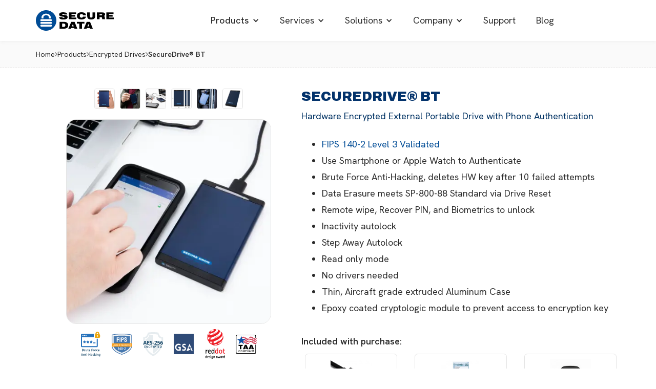

--- FILE ---
content_type: text/html
request_url: https://www.securedata.com/product/securedrive-bt-encrypted-portable-drive
body_size: 30760
content:
<!DOCTYPE html><!-- Last Published: Fri Jan 09 2026 22:07:24 GMT+0000 (Coordinated Universal Time) --><html data-wf-domain="www.securedata.com" data-wf-page="65c3b61901f7e1e7fcef7633" data-wf-site="64a8b53c04ca7c8ef6fa1dff" lang="en" data-wf-collection="65c3b61901f7e1e7fcef75b3" data-wf-item-slug="securedrive-bt-encrypted-portable-drive"><head><meta charset="utf-8"/><title>SecureDrive® BT - Encrypted Portable Drive</title><meta content="Secure your data on the go with SecureDrive® BT, featuring military-grade encryption and wireless authentication via Mobile App." name="description"/><meta content="SecureDrive® BT - Encrypted Portable Drive" property="og:title"/><meta content="Secure your data on the go with SecureDrive® BT, featuring military-grade encryption and wireless authentication via Mobile App." property="og:description"/><meta content="https://cdn.prod.website-files.com/64a8b53d04ca7c8ef6fa1e46/650cbaeb1b6fe57c236276df_securedrive-bt-2-2-600x600.webp" property="og:image"/><meta content="SecureDrive® BT - Encrypted Portable Drive" property="twitter:title"/><meta content="Secure your data on the go with SecureDrive® BT, featuring military-grade encryption and wireless authentication via Mobile App." property="twitter:description"/><meta content="https://cdn.prod.website-files.com/64a8b53d04ca7c8ef6fa1e46/650cbaeb1b6fe57c236276df_securedrive-bt-2-2-600x600.webp" property="twitter:image"/><meta property="og:type" content="website"/><meta content="summary_large_image" name="twitter:card"/><meta content="width=device-width, initial-scale=1" name="viewport"/><link href="https://cdn.prod.website-files.com/64a8b53c04ca7c8ef6fa1dff/css/securedata.shared.c14e5b9df.min.css" rel="stylesheet" type="text/css" integrity="sha384-wU5bnfYfE6gCuPP0hVUsuHMuCYb1U+NACVtVdl+ww0N7WkitdK784BXMWJNcnM5V" crossorigin="anonymous"/><link href="https://fonts.googleapis.com" rel="preconnect"/><link href="https://fonts.gstatic.com" rel="preconnect" crossorigin="anonymous"/><script src="https://ajax.googleapis.com/ajax/libs/webfont/1.6.26/webfont.js" type="text/javascript"></script><script type="text/javascript">WebFont.load({  google: {    families: ["Varela Round:400","Inconsolata:400,700","Droid Serif:400,400italic,700,700italic","Droid Sans:400,700","Exo:100,100italic,200,200italic,300,300italic,400,400italic,500,500italic,600,600italic,700,700italic,800,800italic,900,900italic","Great Vibes:400","Lato:100,100italic,300,300italic,400,400italic,700,700italic,900,900italic","Oswald:200,300,400,500,600,700","Plus Jakarta Sans:300,regular,500,600,700,800","Hanken Grotesk:regular,500,600,700,800,900,italic,500italic,600italic,700italic,800italic,900italic","Archivo:regular,500,600,700,800,900","Hanken Grotesk:100,200,300,regular","Manrope:200,300,regular,500,600,800","DM Sans:regular,italic,500,700","Roboto:100,300,regular,500,700,900","Inter:100,200,300,regular,500,600,700,800,900","Hanken Grotesk:100,200,300:latin,latin-ext"]  }});</script><script type="text/javascript">!function(o,c){var n=c.documentElement,t=" w-mod-";n.className+=t+"js",("ontouchstart"in o||o.DocumentTouch&&c instanceof DocumentTouch)&&(n.className+=t+"touch")}(window,document);</script><link href="https://cdn.prod.website-files.com/64a8b53c04ca7c8ef6fa1dff/64c7c3b66476c887e5dd8f06_sd-fav-32.png" rel="shortcut icon" type="image/x-icon"/><link href="https://cdn.prod.website-files.com/64a8b53c04ca7c8ef6fa1dff/64c7c3bacf539d6f7dd633a1_sd-fav-256.png" rel="apple-touch-icon"/><script async="" src="https://www.googletagmanager.com/gtag/js?id=G-0NQ83WP6B4"></script><script type="text/javascript">window.dataLayer = window.dataLayer || [];function gtag(){dataLayer.push(arguments);}gtag('set', 'developer_id.dZGVlNj', true);gtag('js', new Date());gtag('config', 'G-0NQ83WP6B4');gtag('event', 'view_item', {'developer_id.dZGVlNj': true, 'items': [{'id': '65c3b61901f7e1e7fcef8447'}]});</script><script src="https://www.google.com/recaptcha/api.js" type="text/javascript"></script><!-- Favicon -->

        <link rel="icon" sizes="228x228" type="image/png" href="https://assets.securedata.com/images/favicon/favicon-228.png" />
        <link rel="icon" sizes="192x192" type="image/png" href="https://assets.securedata.com/images/favicon/favicon-192.png" />
        <link rel="icon" sizes="128x128" type="image/png" href="https://assets.securedata.com/images/favicon/favicon-128.png" />
        <link rel="icon" sizes="96x96" type="image/png" href="https://assets.securedata.com/images/favicon/favicon-96.png" />
        <link rel="icon" sizes="76x76" type="image/png" href="https://assets.securedata.com/images/favicon/favicon-76.png" />
        <link rel="icon" sizes="64x64" type="image/png" href="https://assets.securedata.com/images/favicon/favicon-64.png" />
        <link rel="icon" sizes="57x57" type="image/png" href="https://assets.securedata.com/images/favicon/favicon-57.png" />
        <link rel="icon" sizes="48x48" type="image/png" href="https://assets.securedata.com/images/favicon/favicon-48.png" />
        <link rel="icon" sizes="32x32" type="image/png" href="https://assets.securedata.com/images/favicon/favicon-32.png" />
        <link rel="shortcut icon" sizes="196x196" type="image/png" href="https://assets.securedata.com/images/favicon/favicon-196.png" />
        <link rel="apple-touch-icon" sizes="180x180" href="https://assets.securedata.com/images/favicon/favicon-180.png" />
        <link rel="apple-touch-icon" sizes="152x152" href="https://assets.securedata.com/images/favicon/favicon-152.png" />
        <link rel="apple-touch-icon" sizes="120x120" href="https://assets.securedata.com/images/favicon/favicon-120.png" />
        <meta name="msapplication-TileColor" content="#2068a2" />
        <meta name="msapplication-TileImage" content="https://assets.securedata.com/images/favicon/favicon-144.png" />
        <meta name="msapplication-square150x150logo" content="https://assets.securedata.com/images/favicon/favicon-228.png" />
        <meta name="msapplication-square70x70logo" content="https://assets.securedata.com/images/favicon/favicon-76.png" />
        <meta name="msapplication-config" content="https://assets.securedata.com/images/favicon/browserconfig.xml" />

<!-- /Favicon -->


<!-- Google Tag Manager -->
<script>(function(w,d,s,l,i){w[l]=w[l]||[];w[l].push({'gtm.start':
new Date().getTime(),event:'gtm.js'});var f=d.getElementsByTagName(s)[0],
j=d.createElement(s),dl=l!='dataLayer'?'&l='+l:'';j.async=true;j.src=
'https://www.googletagmanager.com/gtm.js?id='+i+dl;f.parentNode.insertBefore(j,f);
})(window,document,'script','dataLayer','GTM-KPZL9FCG');</script>
<!-- End Google Tag Manager -->



<!-- Clarity -->
<script type="text/javascript">
    (function(c,l,a,r,i,t,y){
        c[a]=c[a]||function(){(c[a].q=c[a].q||[]).push(arguments)};
        t=l.createElement(r);t.async=1;t.src="https://www.clarity.ms/tag/"+i;
        y=l.getElementsByTagName(r)[0];y.parentNode.insertBefore(t,y);
    })(window, document, "clarity", "script", "ifqlti56pl");
</script>

<style>
#cookiescript_copyright{display:none !important;}
  
.business {
  position: absolute;
  left: 0%;
  top: 0%;
  right: auto;
  bottom: auto;
  z-index: -1;
  overflow: hidden;
  width: 0px;
  height: 0px;
  opacity: 0;
}
</style><link rel="canonical" href="https://www.securedata.com/product/securedrive-bt-encrypted-portable-drive" />
<meta property="og:url" content="https://www.securedata.com/product/securedrive-bt-encrypted-portable-drive" />
<!-- Slider -->
<script async src="https://cdn.jsdelivr.net/npm/@finsweet/attributes-cmsslider@1/cmsslider.js"></script>

<script src="https://js.stripe.com/v3/" type="text/javascript" data-wf-ecomm-key="pk_live_nyPnaDuxaj8zDxRbuaPHJjip" data-wf-ecomm-acct-id="acct_19sBpZGGpI8cemHr"></script><script type="text/javascript">window.__WEBFLOW_CURRENCY_SETTINGS = {"currencyCode":"USD","symbol":"$","decimal":".","fractionDigits":2,"group":",","template":"{{wf {\"path\":\"symbol\",\"type\":\"PlainText\"} }} {{wf {\"path\":\"amount\",\"type\":\"CommercePrice\"} }} {{wf {\"path\":\"currencyCode\",\"type\":\"PlainText\"} }}","hideDecimalForWholeNumbers":false};</script></head><body><div style="display:none;opacity:0" class="popup"><div class="overlay"><div class="div-block-299 div-block-300 div-block-301"><img src="https://cdn.prod.website-files.com/64a8b53c04ca7c8ef6fa1dff/64d297efc27365d9f48098d4_close.svg" loading="lazy" data-w-id="51751842-03a3-47d0-f12a-e2de219b417e" alt="" class="image-101"/></div><div id="download-demo-form" class="demo-software-form w-form"><form id="wf-form-download-demo-form-2" name="wf-form-download-demo-form-2" data-name="download-demo-form" method="get" class="download-demo-form" data-wf-page-id="65c3b61901f7e1e7fcef7633" data-wf-element-id="1493ddef-8ca4-66a5-c3ea-2ebf22bfad34" data-turnstile-sitekey="0x4AAAAAAAQTptj2So4dx43e"><div class="name-form"><div class="first-name"><label for="First-Name">First Name</label><input class="text-field-5 w-input" maxlength="256" name="First-Name" data-name="First Name" placeholder="" type="text" id="First-Name"/></div><div class="last-name"><label for="Last-Name">Last Name</label><input class="w-input" maxlength="256" name="Last-Name" data-name="Last Name" placeholder="" type="text" id="Last-Name"/></div></div><div class="email"><label for="Email-3">Email Address</label><input class="w-input" maxlength="256" name="Email" data-name="Email" placeholder="" type="email" id="Email-3" required=""/></div><p class="paragraph-45">Your privacy is important to us. Our privacy statement explains how SecureData processes personal data.</p><a href="/legal/privacy-statement" target="_blank" class="privacy-popup">Privacy Statement</a><div class="div-block-374"><div data-sitekey="6Lfmbg0oAAAAAAHsGMGsPaTP8fgLuXnOH_8uuTO1" class="w-form-formrecaptcha recaptcha g-recaptcha g-recaptcha-error g-recaptcha-disabled"></div><input type="submit" data-wait="Please wait..." class="btn-free-download w-button" value="Download Now"/></div><input type="hidden" name="hutk" value=""/><input type="hidden" name="ipAddress" value=""/><input type="hidden" name="pageUri" value=""/><input type="hidden" name="pageId" value=""/><input type="hidden" name="pageName" value=""/></form><div class="success-message-5 w-form-done"><p class="heading-114">Thank you!</p><div data-wf-sku-conditions="%7B%22condition%22%3A%7B%22fields%22%3A%7B%22default-sku%3Aprice%22%3A%7B%22gt%22%3A0.01%2C%22type%22%3A%22CommercePrice%22%7D%7D%7D%2C%22timezone%22%3A%22America%2FNew_York%22%7D" class="p-success-demo-text">Please download the free demo version via the link below. In the demo version, the results will be watermarked but will allow you to determine if the target file is repaired to your satisfaction. Once you see your repaired files you may opt to purchase a full license to receive the target files without a watermark.</div><div data-wf-sku-conditions="%7B%22condition%22%3A%7B%22fields%22%3A%7B%22default-sku%3Aprice%22%3A%7B%22lt%22%3A0.01%2C%22type%22%3A%22CommercePrice%22%7D%7D%7D%2C%22timezone%22%3A%22America%2FNew_York%22%7D" class="p-success-demo-text w-condition-invisible">Please download via the link below.</div><div class="div-block-498"><a href="#" class="btn-download-now">Download for Windows</a><a href="#" class="btn-download-now w-condition-invisible">Download for Mac</a></div></div><div class="error-message-3 w-form-fail"><div class="text-block-149">Oops! Something went wrong while submitting the form.</div></div></div></div></div><div class="w-embed"><style>
.collection-item:nth-child(even){
  direction: rtl;
}
</style></div><div data-animation="default" data-collapse="medium" data-duration="400" data-easing="ease" data-easing2="ease" role="banner" class="navigation-shop-3 w-nav"><div class="div-block-279"><a href="/" class="brand-11 w-nav-brand"><img src="https://cdn.prod.website-files.com/64a8b53c04ca7c8ef6fa1dff/64b5526cbe0e0f83a0ca551b_securedata.svg" loading="lazy" alt="" class="image-99"/></a><nav role="navigation" class="nav-menu-9 w-nav-menu"><div data-hover="false" data-delay="0" class="dropdown-6 w-dropdown"><div class="menu-item-drop-3 w-dropdown-toggle"><div class="text-block-88">Products</div><div class="menu-arrow-3 w-icon-dropdown-toggle"></div></div><nav class="list-menu-3 w-dropdown-list"><div class="div-block-357"><div class="div-block-262"><a title="Encrypted Flash Drives" href="/products/encrypted-flash-drives" class="menu-link-list-2 w-dropdown-link">Encrypted Flash Drives</a><a title="Encrypted External Drives" href="/products/encrypted-external-drives" class="menu-link-list-2 w-dropdown-link">Encrypted External Drives</a><a title="Management for Encrypted Drives" href="/product/remote-management" class="menu-link-list-2 w-dropdown-link">Remote Management</a><a title="SecureGuard DLP Port Blocker" href="/product/secureguard-dlp-usb-blocker" class="menu-link-list-2 w-dropdown-link">SecureGuard</a></div><div class="div-block-261"><a title="Data Storage" href="/products/self-encrypting-drive-sed" class="menu-link-list-2 w-dropdown-link">Self-Encrypting Drive</a><a title="Data Recovery Software" href="/category/data-recovery-software" class="menu-link-list-2 w-dropdown-link">Data Recovery Software</a><a title="File Repair Software" href="/category/file-repair" class="menu-link-list-2 w-dropdown-link">File Repair Software</a><a title="Data Erasure Software" href="/product/secureshredder" class="menu-link-list-2 w-dropdown-link">Data Erasure</a></div><div class="div-block-260"><a title="Data Protection Plans" href="/product/data-protection-plan" class="menu-link-list-2 w-dropdown-link">Data Protection Plans</a><a title="SecureCard RFID NFC Wallet Protector" href="/product/securecard" class="menu-link-list-2 w-dropdown-link">SecureCard</a><a title="Freeware" href="/category/freeware" class="menu-link-list-2 w-dropdown-link">Freeware</a><a title="Freeware" href="/category/accessories" class="menu-link-list-2 w-dropdown-link">Accessories</a></div></div><div class="div-block-358"><a title="View All Products" href="/products" class="view-all w-dropdown-link">View All</a></div></nav></div><div data-hover="false" data-delay="0" class="w-dropdown"><div class="menu-item-drop-3 w-dropdown-toggle"><div class="text-block-85">Services</div><div class="menu-arrow-3 w-icon-dropdown-toggle"></div></div><nav class="list-menu-3 w-dropdown-list"><div><a title="Data Recovery Services" href="/services/data-recovery" class="menu-link-list-2 w-dropdown-link">Data Recovery Services</a><a title="Digital Forensics" href="/services/digital-forensics" class="menu-link-list-2 w-dropdown-link">Digital Forensics</a><a title="Digital Forensics" href="/services/data-protection" class="menu-link-list-2 w-dropdown-link">Data Protection</a><a title="Digital Forensics" href="/services/securebackup" class="menu-link-list-2 w-dropdown-link">Data Backup</a></div><div class="div-block-358"><a title="View All Services" href="/services" class="view-all w-dropdown-link">View All</a></div></nav></div><div data-hover="false" data-delay="0" class="w-dropdown"><div class="menu-item-drop-3 w-dropdown-toggle"><div class="text-block-86">Solutions</div><div class="menu-arrow-3 w-icon-dropdown-toggle"></div></div><nav class="list-menu-3 w-dropdown-list"><div class="div-block-359"><div class="div-block-264"><a title="Compliance Solutions" href="/solutions/compliance" class="menu-link-list-2 w-dropdown-link">Compliance</a><a title="Offline Secure Backup" href="/solutions/secure-offline-backup" class="menu-link-list-2 w-dropdown-link">Offline Secure Backup</a><a title="Bitlocker" href="/solutions/bitlocker" class="menu-link-list-2 w-dropdown-link">Bitlocker</a></div><div class="div-block-263"><a title="Ransomware Protection" href="/solutions/ransomware" class="menu-link-list-2 w-dropdown-link">Ransomware</a><a title="Video Production" href="/solutions/video-production" class="menu-link-list-2 w-dropdown-link">Video Production</a><a title="Solutions by Industry" href="/solutions" class="menu-link-list-2 w-dropdown-link">Industry Solutions</a></div></div><div class="div-block-358"><a title="View All Solutions" href="/solutions" class="view-all w-dropdown-link">View All</a></div></nav></div><div data-hover="false" data-delay="0" class="w-dropdown"><div class="menu-item-drop-3 w-dropdown-toggle"><div class="text-block-87">Company</div><div class="menu-arrow-3 w-icon-dropdown-toggle"></div></div><nav class="list-menu-3 w-dropdown-list"><div><a href="/about" title="About SecureData.com" class="menu-link-list-2 w-dropdown-link">About</a><a href="/contact" title="Contact SecureData.com" class="menu-link-list-2 w-dropdown-link">Contact Us</a><a href="/stories" title="Customer Success Stories" class="menu-link-list-2 w-dropdown-link">Customer Stories</a></div></nav></div><a href="/support" title="Support" class="menu-item-link-6 w-inline-block"><div class="text-block-96">Support</div></a><a href="/blog" title="Official SecureData.com Blog" class="menu-item-link-6 w-inline-block"><div class="text-block-96">Blog</div></a></nav><div class="div-block-495"><div data-open-product="" data-wf-cart-type="modal" data-wf-cart-query="query Dynamo3 {
  database {
    id
    commerceOrder {
      comment
      extraItems {
        name
        pluginId
        pluginName
        price {
          decimalValue
          string
          unit
          value
        }
      }
      id
      startedOn
      statusFlags {
        hasDownloads
        hasSubscription
        isFreeOrder
        requiresShipping
      }
      subtotal {
        decimalValue
        string
        unit
        value
      }
      total {
        decimalValue
        string
        unit
        value
      }
      updatedOn
      userItems {
        count
        id
        product {
          id
          cmsLocaleId
          draft
          archived
          f_name_: name
          f_sku_properties_3dr: skuProperties {
            id
            name
            enum {
              id
              name
              slug
            }
          }
        }
        rowTotal {
          decimalValue
          string
          unit
          value
        }
        sku {
          cmsLocaleId
          draft
          archived
          f_main_image_4dr: mainImage {
            url
            file {
              size
              origFileName
              createdOn
              updatedOn
              mimeType
              width
              height
              variants {
                origFileName
                quality
                height
                width
                s3Url
                error
                size
              }
            }
            alt
          }
          f_sku_values_3dr: skuValues {
            property {
              id
            }
            value {
              id
            }
          }
          id
        }
        subscriptionFrequency
        subscriptionInterval
        subscriptionTrial
      }
      userItemsCount
    }
  }
  site {
    commerce {
      id
      businessAddress {
        country
      }
      defaultCountry
      defaultCurrency
      quickCheckoutEnabled
    }
  }
}" data-wf-page-link-href-prefix="" class="w-commerce-commercecartwrapper cart-3" data-node-type="commerce-cart-wrapper"><a class="w-commerce-commercecartopenlink cart-button-7 w-inline-block" role="button" aria-haspopup="dialog" aria-label="Open cart" data-node-type="commerce-cart-open-link" href="#"><div class="text-block-98">Cart</div><div data-wf-bindings="%5B%7B%22innerHTML%22%3A%7B%22type%22%3A%22Number%22%2C%22filter%22%3A%7B%22type%22%3A%22numberPrecision%22%2C%22params%22%3A%5B%220%22%2C%22numberPrecision%22%5D%7D%2C%22dataPath%22%3A%22database.commerceOrder.userItemsCount%22%7D%7D%5D" class="w-commerce-commercecartopenlinkcount cart-quantity-9">0</div></a><div style="display:none" class="w-commerce-commercecartcontainerwrapper w-commerce-commercecartcontainerwrapper--cartType-modal" data-node-type="commerce-cart-container-wrapper"><div data-node-type="commerce-cart-container" role="dialog" class="w-commerce-commercecartcontainer"><div class="w-commerce-commercecartheader"><div class="heading-100">Your Cart</div><a class="w-commerce-commercecartcloselink w-inline-block" role="button" aria-label="Close cart" data-node-type="commerce-cart-close-link"><svg width="16px" height="16px" viewBox="0 0 16 16"><g stroke="none" stroke-width="1" fill="none" fill-rule="evenodd"><g fill-rule="nonzero" fill="#333333"><polygon points="6.23223305 8 0.616116524 13.6161165 2.38388348 15.3838835 8 9.76776695 13.6161165 15.3838835 15.3838835 13.6161165 9.76776695 8 15.3838835 2.38388348 13.6161165 0.616116524 8 6.23223305 2.38388348 0.616116524 0.616116524 2.38388348 6.23223305 8"></polygon></g></g></svg></a></div><div class="w-commerce-commercecartformwrapper"><form style="display:none" class="w-commerce-commercecartform" data-node-type="commerce-cart-form"><script type="text/x-wf-template" id="wf-template-dd0cf0ba-6dc8-02d4-5aa9-f556d47ade30">%3Cdiv%20class%3D%22w-commerce-commercecartitem%22%3E%3Cimg%20src%3D%22https%3A%2F%2Fcdn.prod.website-files.com%2Fplugins%2FBasic%2Fassets%2Fplaceholder.60f9b1840c.svg%22%20data-wf-bindings%3D%22%255B%257B%2522src%2522%253A%257B%2522type%2522%253A%2522ImageRef%2522%252C%2522filter%2522%253A%257B%2522type%2522%253A%2522identity%2522%252C%2522params%2522%253A%255B%255D%257D%252C%2522dataPath%2522%253A%2522database.commerceOrder.userItems%255B%255D.sku.f_main_image_4dr%2522%257D%257D%255D%22%20alt%3D%22%22%20class%3D%22w-commerce-commercecartitemimage%20w-dyn-bind-empty%22%2F%3E%3Cdiv%20class%3D%22w-commerce-commercecartiteminfo%22%3E%3Cdiv%20data-wf-bindings%3D%22%255B%257B%2522innerHTML%2522%253A%257B%2522type%2522%253A%2522PlainText%2522%252C%2522filter%2522%253A%257B%2522type%2522%253A%2522identity%2522%252C%2522params%2522%253A%255B%255D%257D%252C%2522dataPath%2522%253A%2522database.commerceOrder.userItems%255B%255D.product.f_name_%2522%257D%257D%255D%22%20class%3D%22w-commerce-commercecartproductname%20w-dyn-bind-empty%22%3E%3C%2Fdiv%3E%3Cscript%20type%3D%22text%2Fx-wf-template%22%20id%3D%22wf-template-dd0cf0ba-6dc8-02d4-5aa9-f556d47ade38%22%3E%253Cli%253E%253Cspan%2520class%253D%2522text-block-100%2522%2520data-wf-bindings%253D%2522%25255B%25257B%252522innerHTML%252522%25253A%25257B%252522type%252522%25253A%252522PlainText%252522%25252C%252522filter%252522%25253A%25257B%252522type%252522%25253A%252522identity%252522%25252C%252522params%252522%25253A%25255B%25255D%25257D%25252C%252522dataPath%252522%25253A%252522database.commerceOrder.userItems%25255B%25255D.product.f_sku_properties_3dr%25255B%25255D.name%252522%25257D%25257D%25255D%2522%253E%253C%252Fspan%253E%253Cspan%253E%253A%2520%253C%252Fspan%253E%253Cspan%2520class%253D%2522text-block-101%2522%2520data-wf-bindings%253D%2522%25255B%25257B%252522innerHTML%252522%25253A%25257B%252522type%252522%25253A%252522CommercePropValues%252522%25252C%252522filter%252522%25253A%25257B%252522type%252522%25253A%252522identity%252522%25252C%252522params%252522%25253A%25255B%25255D%25257D%25252C%252522dataPath%252522%25253A%252522database.commerceOrder.userItems%25255B%25255D.product.f_sku_properties_3dr%25255B%25255D%252522%25257D%25257D%25255D%2522%253E%253C%252Fspan%253E%253C%252Fli%253E%3C%2Fscript%3E%3Cul%20data-wf-bindings%3D%22%255B%257B%2522optionSets%2522%253A%257B%2522type%2522%253A%2522CommercePropTable%2522%252C%2522filter%2522%253A%257B%2522type%2522%253A%2522identity%2522%252C%2522params%2522%253A%255B%255D%257D%252C%2522dataPath%2522%253A%2522database.commerceOrder.userItems%255B%255D.product.f_sku_properties_3dr%5B%5D%2522%257D%257D%252C%257B%2522optionValues%2522%253A%257B%2522type%2522%253A%2522CommercePropValues%2522%252C%2522filter%2522%253A%257B%2522type%2522%253A%2522identity%2522%252C%2522params%2522%253A%255B%255D%257D%252C%2522dataPath%2522%253A%2522database.commerceOrder.userItems%255B%255D.sku.f_sku_values_3dr%2522%257D%257D%255D%22%20class%3D%22w-commerce-commercecartoptionlist%22%20data-wf-collection%3D%22database.commerceOrder.userItems%255B%255D.product.f_sku_properties_3dr%22%20data-wf-template-id%3D%22wf-template-dd0cf0ba-6dc8-02d4-5aa9-f556d47ade38%22%3E%3Cli%3E%3Cspan%20class%3D%22text-block-100%22%20data-wf-bindings%3D%22%255B%257B%2522innerHTML%2522%253A%257B%2522type%2522%253A%2522PlainText%2522%252C%2522filter%2522%253A%257B%2522type%2522%253A%2522identity%2522%252C%2522params%2522%253A%255B%255D%257D%252C%2522dataPath%2522%253A%2522database.commerceOrder.userItems%255B%255D.product.f_sku_properties_3dr%255B%255D.name%2522%257D%257D%255D%22%3E%3C%2Fspan%3E%3Cspan%3E%3A%20%3C%2Fspan%3E%3Cspan%20class%3D%22text-block-101%22%20data-wf-bindings%3D%22%255B%257B%2522innerHTML%2522%253A%257B%2522type%2522%253A%2522CommercePropValues%2522%252C%2522filter%2522%253A%257B%2522type%2522%253A%2522identity%2522%252C%2522params%2522%253A%255B%255D%257D%252C%2522dataPath%2522%253A%2522database.commerceOrder.userItems%255B%255D.product.f_sku_properties_3dr%255B%255D%2522%257D%257D%255D%22%3E%3C%2Fspan%3E%3C%2Fli%3E%3C%2Ful%3E%3Ca%20href%3D%22%23%22%20role%3D%22button%22%20data-wf-bindings%3D%22%255B%257B%2522data-commerce-sku-id%2522%253A%257B%2522type%2522%253A%2522ItemRef%2522%252C%2522filter%2522%253A%257B%2522type%2522%253A%2522identity%2522%252C%2522params%2522%253A%255B%255D%257D%252C%2522dataPath%2522%253A%2522database.commerceOrder.userItems%255B%255D.sku.id%2522%257D%257D%255D%22%20class%3D%22w-inline-block%22%20data-wf-cart-action%3D%22remove-item%22%20data-commerce-sku-id%3D%22%22%20aria-label%3D%22Remove%20item%20from%20cart%22%3E%3Cdiv%20class%3D%22text-block-121%22%3ERemove%3C%2Fdiv%3E%3C%2Fa%3E%3C%2Fdiv%3E%3Cinput%20aria-label%3D%22Update%20quantity%22%20data-wf-bindings%3D%22%255B%257B%2522value%2522%253A%257B%2522type%2522%253A%2522Number%2522%252C%2522filter%2522%253A%257B%2522type%2522%253A%2522numberPrecision%2522%252C%2522params%2522%253A%255B%25220%2522%252C%2522numberPrecision%2522%255D%257D%252C%2522dataPath%2522%253A%2522database.commerceOrder.userItems%255B%255D.count%2522%257D%257D%252C%257B%2522data-commerce-sku-id%2522%253A%257B%2522type%2522%253A%2522ItemRef%2522%252C%2522filter%2522%253A%257B%2522type%2522%253A%2522identity%2522%252C%2522params%2522%253A%255B%255D%257D%252C%2522dataPath%2522%253A%2522database.commerceOrder.userItems%255B%255D.sku.id%2522%257D%257D%255D%22%20class%3D%22w-commerce-commercecartquantity%20cart-quantity-10%22%20required%3D%22%22%20pattern%3D%22%5E%5B0-9%5D%2B%24%22%20inputMode%3D%22numeric%22%20type%3D%22number%22%20name%3D%22quantity%22%20autoComplete%3D%22off%22%20data-wf-cart-action%3D%22update-item-quantity%22%20data-commerce-sku-id%3D%22%22%20value%3D%221%22%2F%3E%3C%2Fdiv%3E</script><div class="w-commerce-commercecartlist" data-wf-collection="database.commerceOrder.userItems" data-wf-template-id="wf-template-dd0cf0ba-6dc8-02d4-5aa9-f556d47ade30"><div class="w-commerce-commercecartitem"><img src="https://cdn.prod.website-files.com/plugins/Basic/assets/placeholder.60f9b1840c.svg" data-wf-bindings="%5B%7B%22src%22%3A%7B%22type%22%3A%22ImageRef%22%2C%22filter%22%3A%7B%22type%22%3A%22identity%22%2C%22params%22%3A%5B%5D%7D%2C%22dataPath%22%3A%22database.commerceOrder.userItems%5B%5D.sku.f_main_image_4dr%22%7D%7D%5D" alt="" class="w-commerce-commercecartitemimage w-dyn-bind-empty"/><div class="w-commerce-commercecartiteminfo"><div data-wf-bindings="%5B%7B%22innerHTML%22%3A%7B%22type%22%3A%22PlainText%22%2C%22filter%22%3A%7B%22type%22%3A%22identity%22%2C%22params%22%3A%5B%5D%7D%2C%22dataPath%22%3A%22database.commerceOrder.userItems%5B%5D.product.f_name_%22%7D%7D%5D" class="w-commerce-commercecartproductname w-dyn-bind-empty"></div><script type="text/x-wf-template" id="wf-template-dd0cf0ba-6dc8-02d4-5aa9-f556d47ade38">%3Cli%3E%3Cspan%20class%3D%22text-block-100%22%20data-wf-bindings%3D%22%255B%257B%2522innerHTML%2522%253A%257B%2522type%2522%253A%2522PlainText%2522%252C%2522filter%2522%253A%257B%2522type%2522%253A%2522identity%2522%252C%2522params%2522%253A%255B%255D%257D%252C%2522dataPath%2522%253A%2522database.commerceOrder.userItems%255B%255D.product.f_sku_properties_3dr%255B%255D.name%2522%257D%257D%255D%22%3E%3C%2Fspan%3E%3Cspan%3E%3A%20%3C%2Fspan%3E%3Cspan%20class%3D%22text-block-101%22%20data-wf-bindings%3D%22%255B%257B%2522innerHTML%2522%253A%257B%2522type%2522%253A%2522CommercePropValues%2522%252C%2522filter%2522%253A%257B%2522type%2522%253A%2522identity%2522%252C%2522params%2522%253A%255B%255D%257D%252C%2522dataPath%2522%253A%2522database.commerceOrder.userItems%255B%255D.product.f_sku_properties_3dr%255B%255D%2522%257D%257D%255D%22%3E%3C%2Fspan%3E%3C%2Fli%3E</script><ul data-wf-bindings="%5B%7B%22optionSets%22%3A%7B%22type%22%3A%22CommercePropTable%22%2C%22filter%22%3A%7B%22type%22%3A%22identity%22%2C%22params%22%3A%5B%5D%7D%2C%22dataPath%22%3A%22database.commerceOrder.userItems%5B%5D.product.f_sku_properties_3dr[]%22%7D%7D%2C%7B%22optionValues%22%3A%7B%22type%22%3A%22CommercePropValues%22%2C%22filter%22%3A%7B%22type%22%3A%22identity%22%2C%22params%22%3A%5B%5D%7D%2C%22dataPath%22%3A%22database.commerceOrder.userItems%5B%5D.sku.f_sku_values_3dr%22%7D%7D%5D" class="w-commerce-commercecartoptionlist" data-wf-collection="database.commerceOrder.userItems%5B%5D.product.f_sku_properties_3dr" data-wf-template-id="wf-template-dd0cf0ba-6dc8-02d4-5aa9-f556d47ade38"><li><span class="text-block-100" data-wf-bindings="%5B%7B%22innerHTML%22%3A%7B%22type%22%3A%22PlainText%22%2C%22filter%22%3A%7B%22type%22%3A%22identity%22%2C%22params%22%3A%5B%5D%7D%2C%22dataPath%22%3A%22database.commerceOrder.userItems%5B%5D.product.f_sku_properties_3dr%5B%5D.name%22%7D%7D%5D"></span><span>: </span><span class="text-block-101" data-wf-bindings="%5B%7B%22innerHTML%22%3A%7B%22type%22%3A%22CommercePropValues%22%2C%22filter%22%3A%7B%22type%22%3A%22identity%22%2C%22params%22%3A%5B%5D%7D%2C%22dataPath%22%3A%22database.commerceOrder.userItems%5B%5D.product.f_sku_properties_3dr%5B%5D%22%7D%7D%5D"></span></li></ul><a href="#" role="button" data-wf-bindings="%5B%7B%22data-commerce-sku-id%22%3A%7B%22type%22%3A%22ItemRef%22%2C%22filter%22%3A%7B%22type%22%3A%22identity%22%2C%22params%22%3A%5B%5D%7D%2C%22dataPath%22%3A%22database.commerceOrder.userItems%5B%5D.sku.id%22%7D%7D%5D" class="w-inline-block" data-wf-cart-action="remove-item" data-commerce-sku-id="" aria-label="Remove item from cart"><div class="text-block-121">Remove</div></a></div><input aria-label="Update quantity" data-wf-bindings="%5B%7B%22value%22%3A%7B%22type%22%3A%22Number%22%2C%22filter%22%3A%7B%22type%22%3A%22numberPrecision%22%2C%22params%22%3A%5B%220%22%2C%22numberPrecision%22%5D%7D%2C%22dataPath%22%3A%22database.commerceOrder.userItems%5B%5D.count%22%7D%7D%2C%7B%22data-commerce-sku-id%22%3A%7B%22type%22%3A%22ItemRef%22%2C%22filter%22%3A%7B%22type%22%3A%22identity%22%2C%22params%22%3A%5B%5D%7D%2C%22dataPath%22%3A%22database.commerceOrder.userItems%5B%5D.sku.id%22%7D%7D%5D" class="w-commerce-commercecartquantity cart-quantity-10" required="" pattern="^[0-9]+$" inputMode="numeric" type="number" name="quantity" autoComplete="off" data-wf-cart-action="update-item-quantity" data-commerce-sku-id="" value="1"/></div></div><div class="w-commerce-commercecartfooter"><div aria-atomic="true" aria-live="polite" class="w-commerce-commercecartlineitem"><div class="text-block-102">Subtotal</div><div data-wf-bindings="%5B%7B%22innerHTML%22%3A%7B%22type%22%3A%22CommercePrice%22%2C%22filter%22%3A%7B%22type%22%3A%22price%22%2C%22params%22%3A%5B%5D%7D%2C%22dataPath%22%3A%22database.commerceOrder.subtotal%22%7D%7D%5D" class="w-commerce-commercecartordervalue"></div></div><div><div data-node-type="commerce-cart-quick-checkout-actions" style="display:none"><a data-node-type="commerce-cart-apple-pay-button" role="button" aria-label="Apple Pay" aria-haspopup="dialog" style="background-image:-webkit-named-image(apple-pay-logo-white);background-size:100% 50%;background-position:50% 50%;background-repeat:no-repeat" class="w-commerce-commercecartapplepaybutton" tabindex="0"><div></div></a><a data-node-type="commerce-cart-quick-checkout-button" role="button" tabindex="0" aria-haspopup="dialog" style="display:none" class="w-commerce-commercecartquickcheckoutbutton"><svg class="w-commerce-commercequickcheckoutgoogleicon" xmlns="http://www.w3.org/2000/svg" xmlns:xlink="http://www.w3.org/1999/xlink" width="16" height="16" viewBox="0 0 16 16"><defs><polygon id="google-mark-a" points="0 .329 3.494 .329 3.494 7.649 0 7.649"></polygon><polygon id="google-mark-c" points=".894 0 13.169 0 13.169 6.443 .894 6.443"></polygon></defs><g fill="none" fill-rule="evenodd"><path fill="#4285F4" d="M10.5967,12.0469 L10.5967,14.0649 L13.1167,14.0649 C14.6047,12.6759 15.4577,10.6209 15.4577,8.1779 C15.4577,7.6339 15.4137,7.0889 15.3257,6.5559 L7.8887,6.5559 L7.8887,9.6329 L12.1507,9.6329 C11.9767,10.6119 11.4147,11.4899 10.5967,12.0469"></path><path fill="#34A853" d="M7.8887,16 C10.0137,16 11.8107,15.289 13.1147,14.067 C13.1147,14.066 13.1157,14.065 13.1167,14.064 L10.5967,12.047 C10.5877,12.053 10.5807,12.061 10.5727,12.067 C9.8607,12.556 8.9507,12.833 7.8887,12.833 C5.8577,12.833 4.1387,11.457 3.4937,9.605 L0.8747,9.605 L0.8747,11.648 C2.2197,14.319 4.9287,16 7.8887,16"></path><g transform="translate(0 4)"><mask id="google-mark-b" fill="#fff"><use xlink:href="#google-mark-a"></use></mask><path fill="#FBBC04" d="M3.4639,5.5337 C3.1369,4.5477 3.1359,3.4727 3.4609,2.4757 L3.4639,2.4777 C3.4679,2.4657 3.4749,2.4547 3.4789,2.4427 L3.4939,0.3287 L0.8939,0.3287 C0.8799,0.3577 0.8599,0.3827 0.8459,0.4117 C-0.2821,2.6667 -0.2821,5.3337 0.8459,7.5887 L0.8459,7.5997 C0.8549,7.6167 0.8659,7.6317 0.8749,7.6487 L3.4939,5.6057 C3.4849,5.5807 3.4729,5.5587 3.4639,5.5337" mask="url(#google-mark-b)"></path></g><mask id="google-mark-d" fill="#fff"><use xlink:href="#google-mark-c"></use></mask><path fill="#EA4335" d="M0.894,4.3291 L3.478,6.4431 C4.113,4.5611 5.843,3.1671 7.889,3.1671 C9.018,3.1451 10.102,3.5781 10.912,4.3671 L13.169,2.0781 C11.733,0.7231 9.85,-0.0219 7.889,0.0001 C4.941,0.0001 2.245,1.6791 0.894,4.3291" mask="url(#google-mark-d)"></path></g></svg><svg class="w-commerce-commercequickcheckoutmicrosofticon" xmlns="http://www.w3.org/2000/svg" width="16" height="16" viewBox="0 0 16 16"><g fill="none" fill-rule="evenodd"><polygon fill="#F05022" points="7 7 1 7 1 1 7 1"></polygon><polygon fill="#7DB902" points="15 7 9 7 9 1 15 1"></polygon><polygon fill="#00A4EE" points="7 15 1 15 1 9 7 9"></polygon><polygon fill="#FFB700" points="15 15 9 15 9 9 15 9"></polygon></g></svg><div>Pay with browser.</div></a></div><a href="/checkout" value="Continue to Checkout" class="w-commerce-commercecartcheckoutbutton checkout-button" data-loading-text="Hang Tight..." data-publishable-key="pk_live_519sBpZGGpI8cemHrOJrJgEMDavDhZtlqkk5bf9IxuMBA5uC8r5KPIgP3f2ndZ5UwFu9HmB6pkJYt3vKmxduMQbyc0001vl5Rmw" data-node-type="cart-checkout-button">Continue to Checkout</a></div></div></form><div class="w-commerce-commercecartemptystate"><div aria-label="This cart is empty" aria-live="polite">No items found.</div></div><div aria-live="assertive" style="display:none" data-node-type="commerce-cart-error" class="w-commerce-commercecarterrorstate error-state"><div class="error-message-2 w-cart-error-msg" data-w-cart-quantity-error="Product is not available in this quantity." data-w-cart-general-error="Something went wrong when adding this item to the cart." data-w-cart-checkout-error="Checkout is disabled on this site." data-w-cart-cart_order_min-error="The order minimum was not met. Add more items to your cart to continue." data-w-cart-subscription_error-error="Before you purchase, please use your email invite to verify your address so we can send order updates.">Product is not available in this quantity.</div></div></div></div></div></div></div><div class="menu-button-10 w-nav-button"><div class="icon-19 w-icon-nav-menu"></div></div></div></div><section class="breadcrums"><div class="breadcrumbs-update"><a href="/" class="breadcrumb-lnk">Home</a><img src="https://cdn.prod.website-files.com/64a8b53c04ca7c8ef6fa1dff/64cbe4133d63ab3185661253_right-white.svg" alt="" class="icon-20 small"/><a title="Products" href="/products" class="breadcrumb-lnk">Products</a><img src="https://cdn.prod.website-files.com/64a8b53c04ca7c8ef6fa1dff/64cbe4133d63ab3185661253_right-white.svg" alt="" class="icon-20 small"/><div class="breadcrumb-lnk w-embed"><a href="/category/encrypted-drives" title="Encrypted Drives" class="breadcrumb-lnk">Encrypted Drives</a></div><img src="https://cdn.prod.website-files.com/64a8b53c04ca7c8ef6fa1dff/64cbe4133d63ab3185661253_right-white.svg" alt="" class="icon-20 small"/><div class="current-page">SecureDrive® BT</div></div></section><section class="product-detaila"><div class="w-layout-blockcontainer container-34 w-container"><div id="w-node-ec485ffe-9bb7-959d-9e33-59f3149116ce-fcef7633" class="div-block-73"><div class="collection-list-wrapper-7 w-dyn-list w-dyn-items-repeater-ref"><script type="text/x-wf-template" id="wf-template-294483b9-6024-2b81-ee5b-bc816687bfe8">%3Cdiv%20role%3D%22listitem%22%20class%3D%22collection-item-6%20w-dyn-item%20w-dyn-repeater-item%20w-col%20w-col-4%22%3E%3Ca%20href%3D%22%23%22%20data-wf-sku-bindings%3D%22%255B%257B%2522from%2522%253A%2522f_more_images_4dr%255B%255D%2522%252C%2522to%2522%253A%2522media%2522%257D%255D%22%20class%3D%22lightbox-link-2%20w-inline-block%20w-lightbox%22%3E%3Cimg%20alt%3D%22%22%20loading%3D%22lazy%22%20data-wf-sku-bindings%3D%22%255B%257B%2522from%2522%253A%2522f_more_images_4dr%255B%255D%2522%252C%2522to%2522%253A%2522src%2522%257D%255D%22%20src%3D%22https%3A%2F%2Fcdn.prod.website-files.com%2F64a8b53d04ca7c8ef6fa1e46%2F650cbafd6cce782939ace553_securedrive-bt-1-2.webp%22%20class%3D%22image-56%22%2F%3E%3Cscript%20type%3D%22application%2Fjson%22%20class%3D%22w-json%22%3E%7B%0A%20%20%22items%22%3A%20%5B%0A%20%20%20%20%7B%0A%20%20%20%20%20%20%22url%22%3A%20%22https%3A%2F%2Fuploads-ssl.webflow.com%2F64a8b53d04ca7c8ef6fa1e46%2F650cbafd6cce782939ace553_securedrive-bt-1-2.webp%22%2C%0A%20%20%20%20%20%20%22type%22%3A%20%22image%22%0A%20%20%20%20%7D%0A%20%20%5D%2C%0A%20%20%22group%22%3A%20%22products%22%0A%7D%3C%2Fscript%3E%3C%2Fa%3E%3C%2Fdiv%3E</script><div role="list" class="collection-list-6 w-dyn-items w-row" data-wf-collection="f_more_images_4dr" data-wf-template-id="wf-template-294483b9-6024-2b81-ee5b-bc816687bfe8"><div role="listitem" class="collection-item-6 w-dyn-item w-dyn-repeater-item w-col w-col-4"><a href="#" data-wf-sku-bindings="%5B%7B%22from%22%3A%22f_more_images_4dr%5B%5D%22%2C%22to%22%3A%22media%22%7D%5D" class="lightbox-link-2 w-inline-block w-lightbox"><img alt="" loading="lazy" data-wf-sku-bindings="%5B%7B%22from%22%3A%22f_more_images_4dr%5B%5D%22%2C%22to%22%3A%22src%22%7D%5D" src="https://cdn.prod.website-files.com/64a8b53d04ca7c8ef6fa1e46/650cbafd6cce782939ace553_securedrive-bt-1-2.webp" class="image-56"/><script type="application/json" class="w-json">{
  "items": [
    {
      "url": "https://cdn.prod.website-files.com/64a8b53d04ca7c8ef6fa1e46/650cbafd6cce782939ace553_securedrive-bt-1-2.webp",
      "type": "image"
    }
  ],
  "group": "products"
}</script></a></div><div role="listitem" class="collection-item-6 w-dyn-item w-dyn-repeater-item w-col w-col-4"><a href="#" data-wf-sku-bindings="%5B%7B%22from%22%3A%22f_more_images_4dr%5B%5D%22%2C%22to%22%3A%22media%22%7D%5D" class="lightbox-link-2 w-inline-block w-lightbox"><img alt="" loading="lazy" data-wf-sku-bindings="%5B%7B%22from%22%3A%22f_more_images_4dr%5B%5D%22%2C%22to%22%3A%22src%22%7D%5D" src="https://cdn.prod.website-files.com/64a8b53d04ca7c8ef6fa1e46/650cbafdd8e0730fd7098f23_securedrive-bt-bluetoon-encrypted-external-hard-drive-4.webp" class="image-56"/><script type="application/json" class="w-json">{
  "items": [
    {
      "url": "https://cdn.prod.website-files.com/64a8b53d04ca7c8ef6fa1e46/650cbafdd8e0730fd7098f23_securedrive-bt-bluetoon-encrypted-external-hard-drive-4.webp",
      "type": "image"
    }
  ],
  "group": "products"
}</script></a></div><div role="listitem" class="collection-item-6 w-dyn-item w-dyn-repeater-item w-col w-col-4"><a href="#" data-wf-sku-bindings="%5B%7B%22from%22%3A%22f_more_images_4dr%5B%5D%22%2C%22to%22%3A%22media%22%7D%5D" class="lightbox-link-2 w-inline-block w-lightbox"><img alt="" loading="lazy" data-wf-sku-bindings="%5B%7B%22from%22%3A%22f_more_images_4dr%5B%5D%22%2C%22to%22%3A%22src%22%7D%5D" src="https://cdn.prod.website-files.com/64a8b53d04ca7c8ef6fa1e46/650cbafd076e24530e1cd4bb_securedrive-bt-bluetoon-encrypted-external-hard-drive-5.webp" class="image-56"/><script type="application/json" class="w-json">{
  "items": [
    {
      "url": "https://cdn.prod.website-files.com/64a8b53d04ca7c8ef6fa1e46/650cbafd076e24530e1cd4bb_securedrive-bt-bluetoon-encrypted-external-hard-drive-5.webp",
      "type": "image"
    }
  ],
  "group": "products"
}</script></a></div><div role="listitem" class="collection-item-6 w-dyn-item w-dyn-repeater-item w-col w-col-4"><a href="#" data-wf-sku-bindings="%5B%7B%22from%22%3A%22f_more_images_4dr%5B%5D%22%2C%22to%22%3A%22media%22%7D%5D" class="lightbox-link-2 w-inline-block w-lightbox"><img alt="" loading="lazy" data-wf-sku-bindings="%5B%7B%22from%22%3A%22f_more_images_4dr%5B%5D%22%2C%22to%22%3A%22src%22%7D%5D" src="https://cdn.prod.website-files.com/64a8b53d04ca7c8ef6fa1e46/650cbafd636af307068312a4_securedrive-bt-bluetoon-encrypted-external-hard-drive-6.webp" class="image-56"/><script type="application/json" class="w-json">{
  "items": [
    {
      "url": "https://cdn.prod.website-files.com/64a8b53d04ca7c8ef6fa1e46/650cbafd636af307068312a4_securedrive-bt-bluetoon-encrypted-external-hard-drive-6.webp",
      "type": "image"
    }
  ],
  "group": "products"
}</script></a></div><div role="listitem" class="collection-item-6 w-dyn-item w-dyn-repeater-item w-col w-col-4"><a href="#" data-wf-sku-bindings="%5B%7B%22from%22%3A%22f_more_images_4dr%5B%5D%22%2C%22to%22%3A%22media%22%7D%5D" class="lightbox-link-2 w-inline-block w-lightbox"><img alt="" loading="lazy" data-wf-sku-bindings="%5B%7B%22from%22%3A%22f_more_images_4dr%5B%5D%22%2C%22to%22%3A%22src%22%7D%5D" src="https://cdn.prod.website-files.com/64a8b53d04ca7c8ef6fa1e46/650cbafda2324a35a62c8831_securedrive-bt-bluetoon-encrypted-external-hard-drive-6-1.webp" class="image-56"/><script type="application/json" class="w-json">{
  "items": [
    {
      "url": "https://cdn.prod.website-files.com/64a8b53d04ca7c8ef6fa1e46/650cbafda2324a35a62c8831_securedrive-bt-bluetoon-encrypted-external-hard-drive-6-1.webp",
      "type": "image"
    }
  ],
  "group": "products"
}</script></a></div><div role="listitem" class="collection-item-6 w-dyn-item w-dyn-repeater-item w-col w-col-4"><a href="#" data-wf-sku-bindings="%5B%7B%22from%22%3A%22f_more_images_4dr%5B%5D%22%2C%22to%22%3A%22media%22%7D%5D" class="lightbox-link-2 w-inline-block w-lightbox"><img alt="" loading="lazy" data-wf-sku-bindings="%5B%7B%22from%22%3A%22f_more_images_4dr%5B%5D%22%2C%22to%22%3A%22src%22%7D%5D" src="https://cdn.prod.website-files.com/64a8b53d04ca7c8ef6fa1e46/650cbafdebd64c6a4ef1813a_securedrive-bt-bluetoon-encrypted-external-hard-drive-7.webp" class="image-56"/><script type="application/json" class="w-json">{
  "items": [
    {
      "url": "https://cdn.prod.website-files.com/64a8b53d04ca7c8ef6fa1e46/650cbafdebd64c6a4ef1813a_securedrive-bt-bluetoon-encrypted-external-hard-drive-7.webp",
      "type": "image"
    }
  ],
  "group": "products"
}</script></a></div></div></div><a href="#" data-wf-sku-bindings="%5B%7B%22from%22%3A%22f_main_image_4dr%22%2C%22to%22%3A%22media%22%7D%5D" class="lightbox-link w-inline-block w-lightbox"><img src="https://cdn.prod.website-files.com/64a8b53d04ca7c8ef6fa1e46/650cbaeb1b6fe57c236276df_securedrive-bt-2-2-600x600.webp" data-wf-sku-bindings="%5B%7B%22from%22%3A%22f_main_image_4dr%22%2C%22to%22%3A%22src%22%7D%5D" alt="" class="image-59"/><script type="application/json" class="w-json">{
  "items": [
    {
      "url": "https://cdn.prod.website-files.com/64a8b53d04ca7c8ef6fa1e46/650cbaeb1b6fe57c236276df_securedrive-bt-2-2-600x600.webp",
      "type": "image"
    }
  ],
  "group": "products"
}</script></a><div class="collection-list-wrapper-15 w-dyn-list"><div role="list" class="collection-list-11 w-dyn-items w-row"><div role="listitem" class="collection-item-43 w-dyn-item w-col w-col-2"><div class="product-icons w-embed"><img src="https://assets.securedata.com/images/icons/brute-force-icon.svg" alt="Brute Force Anti-Hacking" class="product-icons"></div></div><div role="listitem" class="collection-item-43 w-dyn-item w-col w-col-2"><div class="product-icons w-embed"><img src="https://assets.securedata.com/images/icons/fips-140-2-level-3-validated.svg" alt="FIPS 140-2 Level 3 Validated" class="product-icons"></div></div><div role="listitem" class="collection-item-43 w-dyn-item w-col w-col-2"><div class="product-icons w-embed"><img src="https://assets.securedata.com/images/icons/aes-256-icon.svg" alt="AES256" class="product-icons"></div></div><div role="listitem" class="collection-item-43 w-dyn-item w-col w-col-2"><div class="product-icons w-embed"><img src="https://assets.securedata.com/images/icons/gsa-contractor-icon.svg" alt="GSA Contractor" class="product-icons"></div></div><div role="listitem" class="collection-item-43 w-dyn-item w-col w-col-2"><div class="product-icons w-embed"><img src="https://assets.securedata.com/images/icons/red-dot-award-icon.svg" alt="Red Dot Award" class="product-icons"></div></div><div role="listitem" class="collection-item-43 w-dyn-item w-col w-col-2"><div class="product-icons w-embed"><img src="https://assets.securedata.com/images/icons/taa-compliant-logo-icon.svg" alt="TAA" class="product-icons"></div></div></div></div><div id="w-node-_0ba646d1-3611-f665-1622-e13c197c7bad-fcef7633" class="div-block-356"><div class="div-block-92"><div class="product-manuf-text">Manufacturer<strong class="bold-text">:</strong></div><div class="product-manuf-text w-embed"><a title="SecureDrive® BT by SecureData, Inc" href="https://www.securedata.com" class="product-manuf-text">SecureData, Inc</a></div></div><div class="div-block-92 w-condition-invisible"><div class="product-manuf-text"><strong class="bold-text">SKU:</strong></div><div class="product-manuf-text w-dyn-bind-empty"></div></div><div data-wf-sku-conditions="%7B%22condition%22%3A%7B%22fields%22%3A%7B%22default-sku%3Asku%22%3A%7B%22exists%22%3A%22yes%22%2C%22type%22%3A%22PlainText%22%7D%7D%7D%2C%22timezone%22%3A%22America%2FNew_York%22%7D" class="product-detail-div"><div class="product-manuf-text"><strong class="bold-text">PART #:</strong></div><div data-wf-sku-bindings="%5B%7B%22from%22%3A%22f_sku_%22%2C%22to%22%3A%22innerHTML%22%7D%5D" class="txt-upc">SD-BT-12-BU500GB</div></div></div><div class="buy-variants"><a id="w-node-_4370e401-ec93-b836-a8ee-d406cb4781d9-fcef7633" href="/request-evaluation" target="_blank" class="request-evaluation-link">Request Evaluation</a><div class="collection-list-wrapper-32 w-dyn-list"><div role="list" class="collection-list-34 w-dyn-items w-row"><div role="listitem" class="collection-item-51 w-dyn-item w-col w-col-3"><div class="div-block-493"><div class="text-block-186">500GB HDD</div><div class="text-block-190">SD-BT-12-BU500GB</div><div class="div-block-494"><div class="text-block-189">$</div><div class="text-block-188">219.00</div></div></div><div class="w-embed"><a href="https://account.securedata.com/checkout/cart?id=SD-BT-12-BU500GB" target="new" rel="nofollow" class="buy-now">Buy Now</a></div></div><div role="listitem" class="collection-item-51 w-dyn-item w-col w-col-3"><div class="div-block-493"><div class="text-block-186">1TB HDD</div><div class="text-block-190">SD-BT-12-BU1000GB</div><div class="div-block-494"><div class="text-block-189">$</div><div class="text-block-188">249.00</div></div></div><div class="w-embed"><a href="https://account.securedata.com/checkout/cart?id=SD-BT-12-BU1000GB" target="new" rel="nofollow" class="buy-now">Buy Now</a></div></div><div role="listitem" class="collection-item-51 w-dyn-item w-col w-col-3"><div class="div-block-493"><div class="text-block-186">2TB HDD</div><div class="text-block-190">SD-BT-12-BU2000GB</div><div class="div-block-494"><div class="text-block-189">$</div><div class="text-block-188">309.00</div></div></div><div class="w-embed"><a href="https://account.securedata.com/checkout/cart?id=SD-BT-12-BU2000GB" target="new" rel="nofollow" class="buy-now">Buy Now</a></div></div><div role="listitem" class="collection-item-51 w-dyn-item w-col w-col-3"><div class="div-block-493"><div class="text-block-186">4TB HDD</div><div class="text-block-190">SD-BT-20-BU4000GB</div><div class="div-block-494"><div class="text-block-189">$</div><div class="text-block-188">459.00</div></div></div><div class="w-embed"><a href="https://account.securedata.com/checkout/cart?id=SD-BT-20-BU4000GB" target="new" rel="nofollow" class="buy-now">Buy Now</a></div></div><div role="listitem" class="collection-item-51 w-dyn-item w-col w-col-3"><div class="div-block-493"><div class="text-block-186">5TB HDD</div><div class="text-block-190">SD-BT-20-BU5000GB</div><div class="div-block-494"><div class="text-block-189">$</div><div class="text-block-188">509.00</div></div></div><div class="w-embed"><a href="https://account.securedata.com/checkout/cart?id=SD-BT-20-BU5000GB" target="new" rel="nofollow" class="buy-now">Buy Now</a></div></div><div role="listitem" class="collection-item-51 w-dyn-item w-col w-col-3"><div class="div-block-493"><div class="text-block-186">256GB SSD</div><div class="text-block-190">SD-BT-12-BU250GB-SSD</div><div class="div-block-494"><div class="text-block-189">$</div><div class="text-block-188">239.00</div></div></div><div class="w-embed"><a href="https://account.securedata.com/checkout/cart?id=SD-BT-12-BU250GB-SSD" target="new" rel="nofollow" class="buy-now">Buy Now</a></div></div><div role="listitem" class="collection-item-51 w-dyn-item w-col w-col-3"><div class="div-block-493"><div class="text-block-186">500GB SSD</div><div class="text-block-190">SD-BT-12-BU500GB-SSD</div><div class="div-block-494"><div class="text-block-189">$</div><div class="text-block-188">299.00</div></div></div><div class="w-embed"><a href="https://account.securedata.com/checkout/cart?id=SD-BT-12-BU500GB-SSD" target="new" rel="nofollow" class="buy-now">Buy Now</a></div></div><div role="listitem" class="collection-item-51 w-dyn-item w-col w-col-3"><div class="div-block-493"><div class="text-block-186">1TB SSD</div><div class="text-block-190">SD-BT-12-BU1000GB-SSD</div><div class="div-block-494"><div class="text-block-189">$</div><div class="text-block-188">399.00</div></div></div><div class="w-embed"><a href="https://account.securedata.com/checkout/cart?id=SD-BT-12-BU1000GB-SSD" target="new" rel="nofollow" class="buy-now">Buy Now</a></div></div><div role="listitem" class="collection-item-51 w-dyn-item w-col w-col-3"><div class="div-block-493"><div class="text-block-186">2TB SSD</div><div class="text-block-190">SD-BT-12-BU2000GB-SSD</div><div class="div-block-494"><div class="text-block-189">$</div><div class="text-block-188">709.00</div></div></div><div class="w-embed"><a href="https://account.securedata.com/checkout/cart?id=SD-BT-12-BU2000GB-SSD" target="new" rel="nofollow" class="buy-now">Buy Now</a></div></div><div role="listitem" class="collection-item-51 w-dyn-item w-col w-col-3"><div class="div-block-493"><div class="text-block-186">4TB SSD</div><div class="text-block-190">SD-BT-12-BU4000GB-SSD</div><div class="div-block-494"><div class="text-block-189">$</div><div class="text-block-188">1,259.00</div></div></div><div class="w-embed"><a href="https://account.securedata.com/checkout/cart?id=SD-BT-12-BU4000GB-SSD" target="new" rel="nofollow" class="buy-now">Buy Now</a></div></div><div role="listitem" class="collection-item-51 w-dyn-item w-col w-col-3"><div class="div-block-493"><div class="text-block-186">8TB SSD</div><div class="text-block-190">SD-BT-12-BU8000GB-SSD</div><div class="div-block-494"><div class="text-block-189">$</div><div class="text-block-188">2,109.00</div></div></div><div class="w-embed"><a href="https://account.securedata.com/checkout/cart?id=SD-BT-12-BU8000GB-SSD" target="new" rel="nofollow" class="buy-now">Buy Now</a></div></div><div role="listitem" class="collection-item-51 w-dyn-item w-col w-col-3"><div class="div-block-493"><div class="text-block-186">16TB SSD</div><div class="text-block-190">SD-BT-12-BU16000GB-SSD</div><div class="div-block-494"><div class="text-block-189">$</div><div class="text-block-188">3,999.00</div></div></div><div class="w-embed"><a href="https://account.securedata.com/checkout/cart?id=SD-BT-12-BU16000GB-SSD" target="new" rel="nofollow" class="buy-now">Buy Now</a></div></div></div></div></div><div data-wf-sku-conditions="%7B%22condition%22%3A%7B%22fields%22%3A%7B%22default-sku%3Aprice%22%3A%7B%22gt%22%3A0.01%2C%22type%22%3A%22CommercePrice%22%7D%7D%7D%2C%22timezone%22%3A%22America%2FNew_York%22%7D" class="div-block-75"><div class="text-block-17">Price Per Drive</div><div id="w-node-_6cc6332e-611f-5ce9-14e8-37df687bffa8-fcef7633" data-wf-sku-bindings="%5B%7B%22from%22%3A%22f_price_%22%2C%22to%22%3A%22innerHTML%22%7D%5D" class="text-block-18">$ 219.00 USD</div></div><div class="add-to-cart"><form data-node-type="commerce-add-to-cart-form" data-wf-sku-conditions="%7B%22condition%22%3A%7B%22fields%22%3A%7B%22default-sku%3Aprice%22%3A%7B%22gt%22%3A0%2C%22type%22%3A%22CommercePrice%22%7D%7D%7D%2C%22timezone%22%3A%22America%2FNew_York%22%7D" data-commerce-sku-id="65c3b61901f7e1e7fcef84c9" data-loading-text="Adding to cart..." data-commerce-product-id="65c3b61901f7e1e7fcef8447" class="w-commerce-commerceaddtocartform default-state"><div data-wf-sku-bindings="%5B%7B%22from%22%3A%22f_sku_values_3dr%22%2C%22to%22%3A%22optionValues%22%7D%5D" data-commerce-product-sku-values="%7B%2256738d970d843d8efdb71a823e2bb14e%22%3A%22994381e8d0e0de0ae405d2b2c057ef32%22%7D" data-node-type="commerce-add-to-cart-option-list" data-commerce-product-id="65c3b61901f7e1e7fcef8447" data-preselect-default-variant="false" class="option-list-2" role="group"><div role="group"><label data-wf-bindings="%5B%7B%22innerHTML%22%3A%7B%22type%22%3A%22PlainText%22%2C%22filter%22%3A%7B%22type%22%3A%22identity%22%2C%22params%22%3A%5B%5D%7D%2C%22dataPath%22%3A%22name%22%7D%7D%5D">Capacity</label><select id="option-set-56738d970d843d8efdb71a823e2bb14e" data-node-type="commerce-add-to-cart-option-select" data-commerce-option-set-id="56738d970d843d8efdb71a823e2bb14e" class="select-field w-select" required=""><option value="" selected="">Select Capacity</option><option value="994381e8d0e0de0ae405d2b2c057ef32">500GB HDD</option><option value="0e0ba34b7e50f78c58777b902dc5a0cb">1TB HDD</option><option value="3f3f701e1403f5b9204d5005817106d5">2TB HDD</option><option value="43cc0591b0d4ec0bdfbcb74c129887ba">4TB HDD</option><option value="594a80dda5bdbf34a8bfa16d19f25b0b">5TB HDD</option><option value="82d381c5d278ba19b725d7d9c5a90fb2">256GB SSD</option><option value="941af7fc4e5132286d6565b1f88ce1c2">500GB SSD</option><option value="60b689dd280e90d2bc54ed89f74a4df8">1TB SSD</option><option value="73970075df688f3758a4de59a87d9665">2TB SSD</option><option value="5ffd3d1ca48e5cedef728136839ca243">4TB SSD</option><option value="e95332ded762c4af513a9aabaa332931">8TB SSD</option><option value="a9d198281a275efe039c12c7403c66a1">16TB SSD</option></select></div></div><label for="quantity-5b57c5055bc678f0fcfd8773bbeda-280" class="cc-quantity-field-label">Quantity</label><div class="product-detail-cta-wrap"><input type="number" pattern="^[0-9]+$" inputMode="numeric" id="quantity-5b57c5055bc678f0fcfd8773bbeda279" name="commerce-add-to-cart-quantity-input" min="1" class="w-commerce-commerceaddtocartquantityinput text-field cc-quantity-field" value="1"/><input type="submit" data-node-type="commerce-add-to-cart-button" data-loading-text="Adding to cart..." aria-busy="false" aria-haspopup="dialog" class="w-commerce-commerceaddtocartbutton button cc-add-to-cart-btn" value="Add to Cart"/><a data-node-type="commerce-buy-now-button" data-default-text="Buy now" data-subscription-text="Subscribe now" aria-busy="false" aria-haspopup="false" class="w-commerce-commercebuynowbutton button" href="/checkout" data-publishable-key="pk_live_519sBpZGGpI8cemHrOJrJgEMDavDhZtlqkk5bf9IxuMBA5uC8r5KPIgP3f2ndZ5UwFu9HmB6pkJYt3vKmxduMQbyc0001vl5Rmw">Buy now</a></div></form><div style="display:none" class="w-commerce-commerceaddtocartoutofstock" tabindex="0"><div>This product is out of stock.</div></div><div aria-live="" data-node-type="commerce-add-to-cart-error" style="display:none" class="w-commerce-commerceaddtocarterror"><div data-node-type="commerce-add-to-cart-error" data-w-add-to-cart-quantity-error="Product is not available in this quantity." data-w-add-to-cart-general-error="Something went wrong when adding this item to the cart." data-w-add-to-cart-mixed-cart-error="You can’t purchase another product with a subscription." data-w-add-to-cart-buy-now-error="Something went wrong when trying to purchase this item." data-w-add-to-cart-checkout-disabled-error="Checkout is disabled on this site." data-w-add-to-cart-select-all-options-error="Please select an option in each set.">Product is not available in this quantity.</div></div></div></div><div id="w-node-de69b6ec-f5ab-2fa9-e2d7-1109ef59e609-fcef7633" class="div-block-448"><div><h1 class="heading-27">SecureDrive® BT</h1><div class="product-manuf-text">Hardware Encrypted External Portable Drive with Phone Authentication</div></div><div class="product-details w-richtext"><ul role="list"><li><a href="https://csrc.nist.gov/projects/cryptographic-module-validation-program/certificate/3349" target="_blank">FIPS 140-2 Level 3 Validated</a></li><li>Use Smartphone or Apple Watch to Authenticate</li><li>Brute Force Anti-Hacking, deletes HW key after 10 failed attempts</li><li>Data Erasure meets SP-800-88 Standard via Drive Reset</li><li>Remote wipe, Recover PIN, and Biometrics to unlock</li><li>Inactivity autolock</li><li>Step Away Autolock</li><li>Read only mode</li><li>No drivers needed</li><li>Thin, Aircraft grade extruded Aluminum Case</li><li>Epoxy coated cryptologic module to prevent access to encryption key</li></ul></div><p class="paragraph-48 w-condition-invisible">Take advantage of our risk-free &quot;<strong class="bold-text-6">try before you buy</strong>&quot; options. When you&#x27;re satisfied with the repaired results, you can proceed to purchase.</p><div class="div-block-444 w-condition-invisible"><div class="div-block-451"><div data-w-id="f55f067a-aef4-1b89-6495-48d0ed2a4deb" class="demo"><img src="https://cdn.prod.website-files.com/64a8b53c04ca7c8ef6fa1dff/65ce554f59c13373d5bcd5c1_demo.png" loading="lazy" alt="" class="image-132"/><div class="div-block-459"><div title="Download" class="text-grid-actions">Download</div><div data-wf-sku-conditions="%7B%22condition%22%3A%7B%22fields%22%3A%7B%22default-sku%3Aprice%22%3A%7B%22gt%22%3A0.01%2C%22type%22%3A%22CommercePrice%22%7D%7D%7D%2C%22timezone%22%3A%22America%2FNew_York%22%7D" class="text-grid-actions">Demo</div></div><div class="text-block-165 w-dyn-bind-empty"></div></div><a href="https://online-file-repair.securedata.com/" target="_blank" class="online w-inline-block w-condition-invisible"><img src="https://cdn.prod.website-files.com/64a8b53c04ca7c8ef6fa1dff/65ce555009ef46ba1bc2ca1a_online.png" loading="lazy" alt="" class="image-132"/><div title="Online File Repair" class="text-grid-actions">Repair Online</div><div class="text-block-165">Upload securely to our cloud and download a reparied copy.</div></a><a href="#request-review" class="expert w-inline-block w-condition-invisible"><img src="https://cdn.prod.website-files.com/64a8b53c04ca7c8ef6fa1dff/65ce554f16486b32a934402c_expert.png" loading="lazy" alt="" class="image-132"/><div title="Request Review by an Expert" class="text-grid-actions">Expert Review</div><div class="text-block-165">No data found? Let our developers manually review your corrupted file.</div></a></div></div><div class="online-file-repair-anchor w-condition-invisible w-embed"><p  class="anchor-link-repair">Are you on a Mac or need to repair only 1 file?<br />Try <a href="https://online-file-repair.securedata.com/" class="online-file-repair-anchor" title="SecureDrive® BT Online">SecureDrive® BT Online</a></p></div><div class="text-block-162 w-condition-invisible">No data to recover detected in your damaged file?  In some cases it is possible to retrieve data only manually by our technical team. <a href="#request-review" class="link-33">Request a file review</a></div><div class="div-block-91"><div id="w-node-_01174731-4a2d-052d-4a08-7f9a59389061-fcef7633" class="text-block-28">Included with purchase:</div><div><div id="w-node-_6275fdb2-5095-b271-5e99-0a929bda52c9-fcef7633" class="collection-list-wrapper-12 w-dyn-list"><div role="list" class="w-dyn-items w-row"><div role="listitem" class="collection-item-15 w-dyn-item w-col w-col-4"><div class="div-block-90"><div class="included-prod-img w-embed"><a href="/product/usb-micro-b-to-usb-c-cable" title="USB Micro B Super Speed to USB C Cable"><img src="https://cdn.prod.website-files.com/64a8b53d04ca7c8ef6fa1e46/64aff8ce0e06c6d0b84309a5_cable.jpg" alt="USB Micro B Super Speed to USB C Cable" class="included-prod-img"></a></div><div><h2 class="heading-33">USB Micro B Super Speed to USB C Cable</h2></div></div></div><div role="listitem" class="collection-item-15 w-dyn-item w-col w-col-4"><div class="div-block-90"><div class="included-prod-img w-embed"><a href="/product/drivesecurity" title="DriveSecurity®"><img src="https://cdn.prod.website-files.com/64a8b53d04ca7c8ef6fa1e46/64afe81f75ac2745fa46a8e7_drive-security-software.jpg" alt="DriveSecurity®" class="included-prod-img"></a></div><div><h2 class="heading-33">DriveSecurity®</h2></div></div></div><div role="listitem" class="collection-item-15 w-dyn-item w-col w-col-4"><div class="div-block-90"><div class="included-prod-img w-embed"><a href="/product/eva-shockproof-splash-resistant-carrying-case" title="EVA Shockproof Splash Resistant Carrying Case"><img src="https://cdn.prod.website-files.com/64a8b53d04ca7c8ef6fa1e46/64aff9fb397a3b582636e0b7_case8.jpg" alt="EVA Shockproof Splash Resistant Carrying Case" class="included-prod-img"></a></div><div><h2 class="heading-33">EVA Shockproof Splash Resistant Carrying Case</h2></div></div></div><div role="listitem" class="collection-item-15 w-dyn-item w-col w-col-4"><div class="div-block-90"><div class="included-prod-img w-embed"><a href="/product/securecard" title="SecureCard®"><img src="https://cdn.prod.website-files.com/64a8b53d04ca7c8ef6fa1e46/64aff20cf777b100e52829fa_securecard-rfid-credit-card-blocker-protector-4.jpg" alt="SecureCard®" class="included-prod-img"></a></div><div><h2 class="heading-33">SecureCard®</h2></div></div></div><div role="listitem" class="collection-item-15 w-dyn-item w-col w-col-4"><div class="div-block-90"><div class="included-prod-img w-embed"><a href="/product/mypasswords" title="MyPasswords™"><img src="https://cdn.prod.website-files.com/64a8b53d04ca7c8ef6fa1e46/64aff0ebcee8f4ae290c3728_main_604.png" alt="MyPasswords™" class="included-prod-img"></a></div><div><h2 class="heading-33">MyPasswords™</h2></div></div></div></div></div></div></div><div class="div-product-download-modal w-condition-invisible"><div class="w-dyn-list"><div role="list" class="w-dyn-items"><div role="listitem" class="w-dyn-item"></div></div></div></div><div id="w-node-a83274e5-2205-8ad2-2ef1-8e2230e21bee-fcef7633" class="div-product-apps"><div class="w-dyn-list"><div role="list" class="collection-list-30 w-dyn-items w-row"><div role="listitem" class="w-dyn-item w-col w-col-6"><div class="div-product-apps"><div class="img-product-app w-embed"><a href="https://apps.apple.com/us/app/securedata-lock-user/id1468147834" target="new" title="Download SecureData DataLock App - Apple"><img src="https://assets.securedata.com/images/icons/download-btn/download-btn-apple-2.png" class="img-product-app" alt="SecureData DataLock App - Apple"></a></div></div></div><div role="listitem" class="w-dyn-item w-col w-col-6"><div class="div-product-apps"><div class="img-product-app w-embed"><a href="https://play.google.com/store/apps/details?id=com.securedatalock_bt" target="new" title="Download SecureData Datalock App - Android"><img src="https://assets.securedata.com/images/icons/download-btn/download-btn-gp-2.png" class="img-product-app" alt="SecureData Datalock App - Android"></a></div></div></div></div></div></div></div></div></section><section class="seo-block w-condition-invisible"><div class="div-block-434"><div class="w-dyn-bind-empty w-richtext"></div></div></section><section class="prod-featured-block"><div class="w-layout-blockcontainer product-featured-block w-container"><div class="w-dyn-list"><div role="list" class="collection-list-20 w-dyn-items"><div role="listitem" class="collection-item w-dyn-item"><div id="w-node-_8932f4c0-4cc5-d891-269b-83dfa87ac641-fcef7633" class="div-block-178"><div id="w-node-_8932f4c0-4cc5-d891-269b-83dfa87ac642-fcef7633" class="div-block-127"><img src="https://cdn.prod.website-files.com/64a8b53d04ca7c8ef6fa1e46/64d111ff50f0eaddb7409ac8_fips-validated-drives.webp" alt="" sizes="(max-width: 767px) 100vw, (max-width: 991px) 727.4140625px, 939.9375px" srcset="https://cdn.prod.website-files.com/64a8b53d04ca7c8ef6fa1e46/64d111ff50f0eaddb7409ac8_fips-validated-drives-p-500.webp 500w, https://cdn.prod.website-files.com/64a8b53d04ca7c8ef6fa1e46/64d111ff50f0eaddb7409ac8_fips-validated-drives.webp 569w" class="featured-img"/></div><div class="div-block-128"><h2 id="w-node-ab5cb866-c013-1e20-0040-d88cb5a27c22-fcef7633" class="heading-94">FIPS 140-2 Level 3 Validated</h2><div id="w-node-c571ff73-e535-9f58-be58-df72a896ad37-fcef7633" class="featured-block w-richtext"><p>Level 3 requires strong physical security features to prevent theft, tampering, or unauthorized physical access. In addition, the drives are Certified secure key distribution, storage, and destruction mechanisms through the use of validated cryptographic algorithms and protocols that are rigorously tested against potential attacks.</p></div></div></div></div><div role="listitem" class="collection-item w-dyn-item"><div id="w-node-_8932f4c0-4cc5-d891-269b-83dfa87ac641-fcef7633" class="div-block-178"><div id="w-node-_8932f4c0-4cc5-d891-269b-83dfa87ac642-fcef7633" class="div-block-127"><img src="https://cdn.prod.website-files.com/64a8b53d04ca7c8ef6fa1e46/64baf8495d3fbfb607e1311b_featured-block-control-at-your-fingertips.jpg" alt="" class="featured-img"/></div><div class="div-block-128"><h2 id="w-node-ab5cb866-c013-1e20-0040-d88cb5a27c22-fcef7633" class="heading-94">Control at Your Fingertips</h2><div id="w-node-c571ff73-e535-9f58-be58-df72a896ad37-fcef7633" class="featured-block w-richtext"><p>Configure and Manage via Mobile App (Android/Apple)</p><p>‍</p><p>• Login with a password </p><p>• Biometric unlock (Face ID &amp; Touch ID)</p><p>• Remote wipe – drive can be remotely erased</p><p>• Step away auto-lock / Inactivity auto-lock</p><p>• Read Only (Write Protect)</p><p>• Remember Password for fast access</p><p>• Password recovery, and more</p></div></div></div></div><div role="listitem" class="collection-item w-dyn-item"><div id="w-node-_8932f4c0-4cc5-d891-269b-83dfa87ac641-fcef7633" class="div-block-178"><div id="w-node-_8932f4c0-4cc5-d891-269b-83dfa87ac642-fcef7633" class="div-block-127"><img src="https://cdn.prod.website-files.com/64a8b53d04ca7c8ef6fa1e46/64bb086a37717a1955d5dba4_featured-block-secure-by-design.jpeg" alt="" sizes="(max-width: 767px) 100vw, (max-width: 991px) 727.4140625px, 939.9375px" srcset="https://cdn.prod.website-files.com/64a8b53d04ca7c8ef6fa1e46/64bb086a37717a1955d5dba4_featured-block-secure-by-design-p-500.jpeg 500w, https://cdn.prod.website-files.com/64a8b53d04ca7c8ef6fa1e46/64bb086a37717a1955d5dba4_featured-block-secure-by-design.jpeg 600w" class="featured-img"/></div><div class="div-block-128"><h2 id="w-node-ab5cb866-c013-1e20-0040-d88cb5a27c22-fcef7633" class="heading-94">Secure by Design</h2><div id="w-node-c571ff73-e535-9f58-be58-df72a896ad37-fcef7633" class="featured-block w-richtext"><ul role="list"><li>Robust physical security features such as wear resistant keypads to prevent patterns from appearing over time and all critical components are covered with tough epoxy coating to prevent tampering and destroying the cryptographic chip </li><li>Quick Drive formatting meets NIST SP-800-88 standard for Data Erasure, reset or wiping the drive, deleting the HW Key and cyber-shredding the Data</li><li>Every bit of data that is written to our drives is automatically hardware encrypted in real time using XTS-AES 256-bit military-grade encryption</li></ul></div></div></div></div><div role="listitem" class="collection-item w-dyn-item"><div id="w-node-_8932f4c0-4cc5-d891-269b-83dfa87ac641-fcef7633" class="div-block-178"><div id="w-node-_8932f4c0-4cc5-d891-269b-83dfa87ac642-fcef7633" class="div-block-127"><img src="https://cdn.prod.website-files.com/64a8b53d04ca7c8ef6fa1e46/64b9be4f2b53f9d1dbf5d34b_featured-block-operating-systems.png" alt="" class="featured-img"/></div><div class="div-block-128"><h2 id="w-node-ab5cb866-c013-1e20-0040-d88cb5a27c22-fcef7633" class="heading-94">OS Independent &amp; Software Free </h2><div id="w-node-c571ff73-e535-9f58-be58-df72a896ad37-fcef7633" class="featured-block w-richtext"><p>Our drives are designed to work seamlessly on any operating system without any compatibility issues, including:</p><ul role="list"><li>Scanners, Printers</li><li>DVRs</li><li>Medical Devices</li><li>Works with any USB Ports</li></ul></div></div></div></div><div role="listitem" class="collection-item w-dyn-item"><div id="w-node-_8932f4c0-4cc5-d891-269b-83dfa87ac641-fcef7633" class="div-block-178"><div id="w-node-_8932f4c0-4cc5-d891-269b-83dfa87ac642-fcef7633" class="div-block-127"><img src="https://cdn.prod.website-files.com/64a8b53d04ca7c8ef6fa1e46/64be9b92473ecbef4b1dfe89_SecureDrive%20BT.jpg" alt="" class="featured-img"/></div><div class="div-block-128"><h2 id="w-node-ab5cb866-c013-1e20-0040-d88cb5a27c22-fcef7633" class="heading-94">What&#x27;s in the Box</h2><div id="w-node-c571ff73-e535-9f58-be58-df72a896ad37-fcef7633" class="featured-block w-richtext"><p>Plug &amp; Play right out of the box.</p><p>• SecureDrive® BT</p><p>• USB 3.0 Cable</p><p>• USB-C Cable</p><p>• Quick Start Guide</p><p>• Shockproof Splash Resistant Carrying Case</p><p>• SecureCard - RFID protector</p></div></div></div></div></div></div></div></section><section class="product-info"><div class="w-layout-blockcontainer container-35 w-container"><div data-current="Overview" data-easing="ease" data-duration-in="300" data-duration-out="100" class="tabs w-tabs"><div class="tabs-menu w-tab-menu"><a data-w-tab="Overview" class="tab-link w-inline-block w-tab-link w--current"><div class="text-block-69">Overview</div></a><a data-w-tab="Videos" class="tab-link w-inline-block w-tab-link"><div class="text-block-72">Videos</div></a><a data-w-tab="Licence" class="tab-link w-inline-block w-condition-invisible w-tab-link"><div>Licence</div></a><a data-w-tab="Windows" class="tab-link w-inline-block w-condition-invisible w-tab-link"><div>Windows</div></a><a data-w-tab="MAC" class="tab-link w-inline-block w-condition-invisible w-tab-link"><div>macOS</div></a><a data-w-tab="Specs" class="tab-link w-inline-block w-tab-link"><div class="text-block-71">Specs</div></a></div><div class="tabs-content w-tab-content"><div data-w-tab="Overview" class="tab-pane-overview w-tab-pane w--tab-active"><div class="div-block-74"><div class="w-richtext"><p><strong>The Secure Data Storage Solution: SecureDrive BT</strong></p><p>The hardware-encrypted SecureDrive BT eliminates data leaks while keeping digital files safe. The device is hardware-encrypted paired with wireless authentication via a mobile device and is FIPS-validated. It can be remotely wiped from anywhere in the world if your device is lost or stolen.</p><p>SecureDrive BT is Remote Management (RM)-ready through a separate subscription that can be added at any time after purchase. RM allows an Admin to manage drive access remotely to view users, enable geo- and time-fencing, and perform remote password reset. Each of these features are performed software-free through a web portal.</p></div></div></div><div data-w-tab="Videos" class="tab-pane-videos w-tab-pane"><div class="product-details-vidoes-overview"><div class="w-dyn-list"><div role="list" class="w-dyn-items"><div role="listitem" class="collection-item-47 w-dyn-item"><div class="product-details-video-overview"><div class="video-section-video-title">Product Overview</div><div class="product-details-video-overview-1 w-embed w-script"><script src="https://fast.wistia.com/embed/medias/2tlnlcuqjg.jsonp" async></script><script src="https://fast.wistia.com/assets/external/E-v1.js" async></script><span class="wistia_embed wistia_async_2tlnlcuqjg popover=true" style="display:inline-block;height:300px;position:relative;width:500px">&nbsp;</span></div></div></div><div role="listitem" class="collection-item-47 w-dyn-item"><div class="product-details-video-overview"><div class="video-section-video-title">Product Overview</div><div class="product-details-video-overview-1 w-embed w-script"><script src="https://fast.wistia.com/embed/medias/jx2egxcydc.jsonp" async></script><script src="https://fast.wistia.com/assets/external/E-v1.js" async></script><span class="wistia_embed wistia_async_jx2egxcydc popover=true" style="display:inline-block;height:300px;position:relative;width:500px">&nbsp;</span></div></div></div></div></div></div><div class="product-details-videos"><div class="w-dyn-list"><div role="list" class="w-dyn-items w-row"><div role="listitem" class="w-dyn-item w-col w-col-3"><div class="prod-video-card-small"><div class="video-section-video-title">AskDaveTaylor.com</div><div class="product-details-video-overview-1 w-embed w-script"><script src="https://fast.wistia.com/embed/medias/0tcg8qm1a0.jsonp" async></script><script src="https://fast.wistia.com/assets/external/E-v1.js" async></script><span class="wistia_embed wistia_async_0tcg8qm1a0 popover=true" style="display:inline-block;height:140px;position:relative;width:249px">&nbsp;</span></div></div></div><div role="listitem" class="w-dyn-item w-col w-col-3"><div class="prod-video-card-small"><div class="video-section-video-title">Gadget Diary</div><div class="product-details-video-overview-1 w-embed w-script"><script src="https://fast.wistia.com/embed/medias/7ojldrdcz5.jsonp" async></script><script src="https://fast.wistia.com/assets/external/E-v1.js" async></script><span class="wistia_embed wistia_async_7ojldrdcz5 popover=true" style="display:inline-block;height:140px;position:relative;width:249px">&nbsp;</span></div></div></div><div role="listitem" class="w-dyn-item w-col w-col-3"><div class="prod-video-card-small"><div class="video-section-video-title">VideoGuys</div><div class="product-details-video-overview-1 w-embed w-script"><script src="https://fast.wistia.com/embed/medias/wv0oahesfy.jsonp" async></script><script src="https://fast.wistia.com/assets/external/E-v1.js" async></script><span class="wistia_embed wistia_async_wv0oahesfy popover=true" style="display:inline-block;height:140px;position:relative;width:249px">&nbsp;</span></div></div></div><div role="listitem" class="w-dyn-item w-col w-col-3"><div class="prod-video-card-small"><div class="video-section-video-title">The Chris Voss Show</div><div class="product-details-video-overview-1 w-embed w-script"><script src="https://fast.wistia.com/embed/medias/df1buny114.jsonp" async></script><script src="https://fast.wistia.com/assets/external/E-v1.js" async></script><span class="wistia_embed wistia_async_df1buny114 popover=true" style="display:inline-block;height:140px;position:relative;width:249px">&nbsp;</span></div></div></div></div></div></div></div><div data-w-tab="Licence" class="w-tab-pane"><div class="w-richtext"><p>‍<strong>Standard License</strong> - Intended for small businesses and/or individuals.</p><ul role="list"><li>One installation of the product.</li></ul><p>Standard license limitations:</p><ul role="list"><li>The product may not be used while rendering services to third parties.</li></ul><p><strong>Business License</strong> - Intended for small or medium businesses.</p><ul role="list"><li>Three installations of the product.</li></ul></div></div><div data-w-tab="Windows" class="w-tab-pane"><div class="div-block-74"><div class="w-dyn-bind-empty w-richtext"></div></div></div><div data-w-tab="MAC" class="w-tab-pane"><div class="div-block-74"><div class="w-condition-invisible w-dyn-bind-empty w-richtext"></div></div></div><div data-w-tab="Specs" class="tab-pane-specs w-tab-pane"><div><div class="w-richtext"><p>Capacity	250 GB - 20 TB</p><p>Size	250GB - 20 TB SSD &amp; 500 GB &amp; 1TB HDD - H: 125 mm W: 77 mm L: 12.5mm</p><p>20 TB SSD &amp; 2, 4, 5 TB HDD - H: 125 mm W: 77 mm L: 20.5 mm</p><p>Data transfer speed	Reads up to 355 MB per second; writes up to 333MB per second</p><p>Security Module Validation	FIPS 140-2 Level-3 validated</p><p>Authentication method	Wireless (Bluetooth) &amp; mobile app (Android and iOS)</p><p>Authentication mode	User authentication via mobile phone/SecureData Lock® app – iOS/Android (Touch ID, Face ID, face recognition, fingerprint)</p><p>Interface	USB 3.0/3.1 gen1/3.2 gen1</p><p>Data Protection	Real-time military grade XTS-AES 256-bit full-disk hardware encryption</p><p>Tamper-evident	Protected with epoxy compound to prevent subversive physical access to the device. Erases all data after 10 consecutive, incorrect PIN entry attempts</p><p>Brute-force defense	Erases all data after 10 consecutive, incorrect PIN entry attempts</p><p>Immune to Bad USB	Yes; firmware updates not allowed</p><p>Roles/Permissions	1 User</p><p>Read Only Mode	Yes</p><p>Inactivity Auto-lock	Predefined times between 1 and 60 minutes</p><p>Step Away Auto-lock	Drive will disappear from the File Explorer/Finder when the iOS/Android device is moved about 3 meters away from the drive for longer than 5 seconds.</p><p>OS Compatibility	Windows, macOS, Linux, Chrome, Thin Clients, Embedded Systems, VMware, Citrix (no software or drivers needed)</p><p>Regulatory Approvals	RoHs, FCC, CE, FIPS 140-2 Level 3</p><p>Warranty	2-year limited (HDD)</p><p>3-year limited (SSD)</p><p>Remote Management	Subscription-based service via web sold separately. (Geo-fencing, remote data wipe, time-fencing, password reset, and more)</p><p>When referring to drive capacity, one gigabyte (GB) equals one billion bytes. One terabyte (TB) equals one trillion bytes. Your computer’s operating system may use a different standard for measurement and report a lower capacity.</p><p>‍</p></div></div></div></div></div></div></section><section class="product-legal"><div class="w-layout-blockcontainer container-47 w-container"><div class="collection-list-wrapper-13 w-dyn-list"><div role="list" class="w-dyn-items w-row"><div role="listitem" class="collection-item-16 w-dyn-item w-col w-col-6"><div class="div-legal"><div class="product-details w-richtext"><p>SecureDrive® and SecureUSB® products are developed and manufactured by SecureData and are based on DataLock® technology licensed from ClevX, LLC. U.S. Patent.  www.clevx.com/patents</p></div></div></div></div></div></div></section><section class="product-review-section"><div class="div-block-348"><div id="w-node-_76870c58-791b-81f0-bac2-2ce0afb5e07d-fcef7633" class="div-block-349"><div data-delay="4000" data-animation="slide" class="fs-slider_slider w-slider" data-autoplay="false" data-easing="ease" data-hide-arrows="false" data-disable-swipe="false" data-autoplay-limit="0" data-nav-spacing="3" data-duration="500" data-infinite="true" fs-cmsslider-element="slider"><div class="fs-slider_mask w-slider-mask"><div class="fs-slider_slide w-slide"><div class="fs-slider_collection-list-wrapper-never-delete w-dyn-list"><div role="list" class="fs-slider_collection-list w-dyn-items w-row"><div role="listitem" class="fs-slider_collection-litem w-dyn-item w-col w-col-4"><div class="sd-item-content"><div class="div-block-352"><div class="div-block-351"><div class="img-review-publication w-embed"><a title="techbuzzireland.com" href="https://techbuzzireland.com/2019/09/25/review-secure-data-1tb-ssd-secure-drive-james-bond-tech-data-securedata-drives/" target="new"><img src="https://cdn.prod.website-files.com/64a8b53d04ca7c8ef6fa1e46/64d6ecf1cfc4c0f0e7c30e97_techbuzzireland-logo.png" alt="techbuzzireland.com" class="img-review-publication"></a></div><h3 class="review-name">techbuzzireland.com</h3><div class="text-block-140">5/5</div><blockquote class="block-quote-2 block-quote-3">I have covered several drives here in the past and to be fair some of these are quite the kit with James Bond ringing about them and this one is no different but it has a trick up its sleeve compared to others when it comes to the tech aspect.</blockquote></div><div><div class="text-block-139">Jim O Brien</div></div><div class="div-block-354"><a href="#" class="link-29">Read Review</a></div></div></div></div></div></div></div><div class="fs-slider_slide w-slide"><div class="sd-item-content"><div class="div-block-352"><div class="div-block-351"><img src="https://cdn.prod.website-files.com/plugins/Basic/assets/placeholder.60f9b1840c.svg" loading="lazy" alt="" class="img-review-publication"/></div><h3 class="review-name">Heading</h3><div class="text-block-140">This is some text inside of a div block.</div><blockquote class="block-quote-2 block-quote-3">Block Quote</blockquote><div><div class="text-block-139">This is some text inside of a div block.</div></div><div class="div-block-353"></div></div><a href="#" class="link-29">Read Review</a></div></div></div><div class="left-arrow-3 w-slider-arrow-left"><div class="icon-23 w-icon-slider-left"></div></div><div class="right-arrow-3 w-slider-arrow-right"><div class="icon-24 w-icon-slider-right"></div></div><div class="slide-nav-3 w-slider-nav w-round w-num"></div></div></div><div id="w-node-_11fe418f-b677-5f88-6a8b-baae17ae6877-fcef7633" class="div-block-355"><p class="paragraph-44">Trusted by <span class="text-span-3"><strong>3,000+</strong></span> happy Customers &amp; Organizations.</p></div></div><div class="fs-slider_collection-list-wrapper-never-delete w-dyn-list"><div fs-cmsslider-element="list" role="list" class="fs-slider_collection-list dynamic-feed w-dyn-items w-row"><div role="listitem" class="fs-slider_collection-litem w-dyn-item w-col w-col-4"><div class="sd-item-content"><div class="div-block-352"><div class="div-block-351"><img src="https://cdn.prod.website-files.com/64a8b53d04ca7c8ef6fa1e46/64d6dd5ef8ffba238322a425_PC-ED-CHOICE.png" loading="lazy" alt="" class="img-review-publication"/></div><h3 class="review-name">PC World</h3><div class="text-block-140">4.5/5</div><blockquote class="block-quote-2 block-quote-3">Using your phone to unlock the SecureDrive BT is no less convenient that other means, and it fits right in with the modern lifestyle. Throw in good looks, FIPS 140-3 certification, and good performance, and you have one of our favorite secure drives on the market.</blockquote><div><div class="text-block-139">Jon L. Jacobi</div></div></div><div class="div-block-354"><a title="PC World" href="https://www.pcworld.com/article/403422/securedrive-bt-review.html" target="_blank" class="link-29">Read Review</a></div></div></div><div role="listitem" class="fs-slider_collection-litem w-dyn-item w-col w-col-4"><div class="sd-item-content"><div class="div-block-352"><div class="div-block-351"><img src="https://cdn.prod.website-files.com/64a8b53d04ca7c8ef6fa1e46/64d6a94de5c6f500cfa49851_red-dot-logo.31372310.png" loading="lazy" alt="" class="img-review-publication"/></div><h3 class="review-name">Red Dot</h3><div class="text-block-140">5/5</div><blockquote class="block-quote-2 block-quote-3">With its contemporary security functions, this handy hard drive provides the option of reliably securing data at any point in time and comfortably retrieving it as well.</blockquote><div><div class="text-block-139">Red Dot Jury</div></div></div><div class="div-block-354"><a title="Red Dot" href="https://www.red-dot.org/project/securedriver-bt-39781" target="_blank" class="link-29">Read Review</a></div></div></div><div role="listitem" class="fs-slider_collection-litem w-dyn-item w-col w-col-4"><div class="sd-item-content"><div class="div-block-352"><div class="div-block-351"><img src="https://cdn.prod.website-files.com/64a8b53d04ca7c8ef6fa1e46/64d6d82e6eaaac5cd3426fa8_apple-insider-logo-ai.png" loading="lazy" alt="" class="img-review-publication"/></div><h3 class="review-name">Apple Insider</h3><div class="text-block-140">4/5</div><blockquote class="block-quote-2 block-quote-3">It&#x27;s hard not to recommend the SecureDrive BT SSD. It&#x27;s protective, physicaly well designed, and offers the novelty of Face ID unlocking. What&#x27;s not to like about that?</blockquote><div><div class="text-block-139">Malcolm Owen</div></div></div><div class="div-block-354"><a title="Apple Insider" href="https://appleinsider.com/articles/19/06/17/review-securedata-securedrive-bt-ssd-can-be-unlocked-by-face-id" target="_blank" class="link-29">Read Review</a></div></div></div><div role="listitem" class="fs-slider_collection-litem w-dyn-item w-col w-col-4"><div class="sd-item-content"><div class="div-block-352"><div class="div-block-351"><img src="https://cdn.prod.website-files.com/64a8b53d04ca7c8ef6fa1e46/64d6ae8387033c6c19c653db_Storage-Reviews-logo.png" loading="lazy" alt="" class="img-review-publication"/></div><h3 class="review-name">StorageReview</h3><div class="text-block-140">5/5</div><blockquote class="block-quote-2 block-quote-3">The SecureData BT adds an extra level of security that leverages Mobile phones or Apple Watches to securely authenticate and manage the device.</blockquote><div><div class="text-block-139">Lyle Smith</div></div></div><div class="div-block-354"><a title="StorageReview" href="https://www.storagereview.com/review/securedata-securedrive-bt-external-drive-review" target="_blank" class="link-29">Read Review</a></div></div></div><div role="listitem" class="fs-slider_collection-litem w-dyn-item w-col w-col-4"><div class="sd-item-content"><div class="div-block-352"><div class="div-block-351"><img src="https://cdn.prod.website-files.com/64a8b53d04ca7c8ef6fa1e46/64d6dc32b28e329b904b3b93_enostech-logo.png" loading="lazy" alt="" class="img-review-publication"/></div><h3 class="review-name">Enostech</h3><div class="text-block-140">5/5</div><blockquote class="block-quote-2 block-quote-3">The SecureDrive BT design is solid, secure, fast and full of easy to use features like the locking and unlocking of the drive via an app on your phone.</blockquote><div><div class="text-block-139">Brandon B</div></div></div><div class="div-block-354"><a title="Enostech" href="https://www.enostech.com/securedata-secure-drive-bt-encrypted-1tb-ssd-review/" target="_blank" class="link-29">Read Review</a></div></div></div><div role="listitem" class="fs-slider_collection-litem w-dyn-item w-col w-col-4"><div class="sd-item-content"><div class="div-block-352"><div class="div-block-351"><img src="https://cdn.prod.website-files.com/64a8b53d04ca7c8ef6fa1e46/64d6dcd943b963f3cea37c77_cinegear-logo.webp" loading="lazy" alt="" class="img-review-publication"/></div><h3 class="review-name">Cienegear</h3><div class="text-block-140">5/5</div><blockquote class="block-quote-2 block-quote-3">SecureData wins cinegear Expo 2019 Data Storage Technology Achievement Award</blockquote><div><div class="text-block-139">Cinegear Expo Judges</div></div></div><div class="div-block-354"><a title="Cienegear" href="https://www.cinegearexpo.com/uncategorized/cine-gear-announces-winners-of-2019-technical-achievement-awards/" target="_blank" class="link-29">Read Review</a></div></div></div><div role="listitem" class="fs-slider_collection-litem w-dyn-item w-col w-col-4"><div class="sd-item-content"><div class="div-block-352"><div class="div-block-351"><img src="https://cdn.prod.website-files.com/64a8b53d04ca7c8ef6fa1e46/64d6d4c36eaaac5cd33ff0eb_NikkTech-Logo.jpg" loading="lazy" alt="" class="img-review-publication"/></div><h3 class="review-name">Nikktech</h3><div class="text-block-140">5/5</div><blockquote class="block-quote-2 block-quote-3">Fastg portable SSD with plenty of capacity and an array of security features second to none that is definitely worth our Gold Award!</blockquote><div><div class="text-block-139">Nikktech Staff</div></div></div><div class="div-block-354"><a title="Nikktech" href="https://www.nikktech.com/main/articles/peripherals/external-storage/portable-solid-state-drives/9641-securedata-securedrive-bt-2tb-portable-ssd-review" target="_blank" class="link-29">Read Review</a></div></div></div><div role="listitem" class="fs-slider_collection-litem w-dyn-item w-col w-col-4"><div class="sd-item-content"><div class="div-block-352"><div class="div-block-351"><img src="https://cdn.prod.website-files.com/64a8b53d04ca7c8ef6fa1e46/64d6da5e12672d652a6c307a_MBR-reviews-logo.png" loading="lazy" alt="" class="img-review-publication"/></div><h3 class="review-name">MBReviews</h3><div class="text-block-140">8.6/10</div><blockquote class="block-quote-2 block-quote-3">The SecureDrive BT is a one of a kind external hardware-encrypted storage device. If you carry sensitive data with you, then you need to consider using it because of its impenetrable nature.</blockquote><div><div class="text-block-139">MARK B</div></div></div><div class="div-block-354"><a title="MBReviews" href="https://www.mbreviews.com/securedrive-bt-review/" target="_blank" class="link-29">Read Review</a></div></div></div><div role="listitem" class="fs-slider_collection-litem w-dyn-item w-col w-col-4"><div class="sd-item-content"><div class="div-block-352"><div class="div-block-351"><img src="https://cdn.prod.website-files.com/64a8b53d04ca7c8ef6fa1e46/64d6d95dd8b2c979aa379944_E4G_NewLogo.png" loading="lazy" alt="" class="img-review-publication"/></div><h3 class="review-name">Events For Gamers</h3><div class="text-block-140">5/5</div><blockquote class="block-quote-2 block-quote-3">SeucreData&#x27;s SecureDrive BT External SSD does the job like a beast of a tank, it is we--armored and very effective at what it can do.</blockquote><div><div class="text-block-139">Paul Philleo</div></div></div><div class="div-block-354"><a title="Events For Gamers" href="https://www.eventsforgamers.com/product-review-securedata-securedrive-bt-250gb-external-ssd/" target="_blank" class="link-29">Read Review</a></div></div></div><div role="listitem" class="fs-slider_collection-litem w-dyn-item w-col w-col-4"><div class="sd-item-content"><div class="div-block-352"><div class="div-block-351"><img src="https://cdn.prod.website-files.com/64a8b53d04ca7c8ef6fa1e46/64d6ecf1cfc4c0f0e7c30e97_techbuzzireland-logo.png" loading="lazy" alt="" class="img-review-publication"/></div><h3 class="review-name">techbuzzireland.com</h3><div class="text-block-140">5/5</div><blockquote class="block-quote-2 block-quote-3">I have covered several drives here in the past and to be fair some of these are quite the kit with James Bond ringing about them and this one is no different but it has a trick up its sleeve compared to others when it comes to the tech aspect.</blockquote><div><div class="text-block-139">Jim O Brien</div></div></div><div class="div-block-354"><a title="techbuzzireland.com" href="https://techbuzzireland.com/2019/09/25/review-secure-data-1tb-ssd-secure-drive-james-bond-tech-data-securedata-drives/" target="_blank" class="link-29">Read Review</a></div></div></div><div role="listitem" class="fs-slider_collection-litem w-dyn-item w-col w-col-4"><div class="sd-item-content"><div class="div-block-352"><div class="div-block-351"><img src="https://cdn.prod.website-files.com/64a8b53d04ca7c8ef6fa1e46/64d6d6eb43b963f3ce9f7473_TechPorn-Awards.png" loading="lazy" alt="" sizes="(max-width: 479px) 96vw, (max-width: 767px) 97vw, (max-width: 991px) 31vw, (max-width: 1919px) 32vw, 33vw" srcset="https://cdn.prod.website-files.com/64a8b53d04ca7c8ef6fa1e46/64d6d6eb43b963f3ce9f7473_TechPorn-Awards-p-500.png 500w, https://cdn.prod.website-files.com/64a8b53d04ca7c8ef6fa1e46/64d6d6eb43b963f3ce9f7473_TechPorn-Awards.png 600w" class="img-review-publication"/></div><h3 class="review-name">Techporn</h3><div class="text-block-140">8.4/10</div><blockquote class="block-quote-2 block-quote-3">The SecureData SecureDrive BT is an excellent external SSD with top of the line level of Protection.</blockquote><div><div class="text-block-139">Leo Bien Durana</div></div></div><div class="div-block-354"><a title="Techporn" href="https://www.techporn.ph/review-securedata-securedrive-bt-external-ssd/" target="_blank" class="link-29">Read Review</a></div></div></div></div></div></section><section id="online-file-repair" class="online-file-repair w-condition-invisible"><div class="div-block-400"><div class="w-dyn-list"><div role="list" class="w-dyn-items"><div role="listitem" class="collection-item-48 w-dyn-item"><div class="div-block-401"><h2 class="heading-118">Need Online File Repair?</h2><div class="rich-text-block-13 w-richtext"><p>As an alternative to downloadable utility, you can get instant results with our breakthrough online file repair. With no software to download and install it&#x27;s easier and faster than ever.</p><p>Repair your corrupt files by uploading them to our cloud-based platform. After upload, processing typically takes from a few seconds to a minute, after which the user is offered free and paid options for downloading the results of the recovery.</p><p>Dozens of file formats are supported, including Microsoft Word documents, Excel spreadsheets, PowerPoint presentations, Access databases, JPEG, GIF, TIFF, BMP, PNG and RAW images.</p></div><div class="div-block-403"><a href="https://online.officerecovery.com/" class="link-block-34 w-inline-block"><div title="Online File Repair">Try for Free</div></a></div></div><div class="div-block-402"><img src="https://cdn.prod.website-files.com/64a8b53c04ca7c8ef6fa1dff/652d79674e38d96b641448f1_file-repair.webp" loading="lazy" sizes="100vw" srcset="https://cdn.prod.website-files.com/64a8b53c04ca7c8ef6fa1dff/652d79674e38d96b641448f1_file-repair-p-500.webp 500w, https://cdn.prod.website-files.com/64a8b53c04ca7c8ef6fa1dff/652d79674e38d96b641448f1_file-repair.webp 600w" alt="" class="image-119"/></div></div></div></div></div></section><section class="documents"><div class="div-block-408"><p class="heading-119">Product Documents</p><div class="w-dyn-list"><div role="list" class="w-dyn-items w-row"><div role="listitem" class="collection-item-49 collection-item-50 w-dyn-item w-col w-col-4"><div class="doc-thumb w-embed"><a href="https://assets.securedata.com/documents/securedrive-bt-encrypted-hard-drive-user-guide.pdf" target="new"><img src="https://assets.securedata.com/documents/thumb/user-manual-drive-bt-thumb.webp" alt="SecureDrive BT – Product Manual" class="doc-thumb"></a></div><h3 class="heading-120">SecureDrive BT – Product Manual</h3></div><div role="listitem" class="collection-item-49 collection-item-50 w-dyn-item w-col w-col-4"><div class="doc-thumb w-embed"><a href="https://assets.securedata.com/documents/SecureData_QSG_Drive_BT.pdf" target="new"><img src="https://assets.securedata.com/documents/thumb/user-manual-usb-kp-thumb.webp" alt="SecureDrive BT  – Quick Start Guide - English" class="doc-thumb"></a></div><h3 class="heading-120">SecureDrive BT  – Quick Start Guide - English</h3></div><div role="listitem" class="collection-item-49 collection-item-50 w-dyn-item w-col w-col-4"><div class="doc-thumb w-embed"><a href="https://assets.securedata.com/documents/SecureData_QSG_Drive_BT_FRCA_LR.pdf" target="new"><img src="https://assets.securedata.com/documents/thumb/qsg-drive-bt-fr-thumb.webp" alt="SecureDrive BT - Quick Start Guide - French" class="doc-thumb"></a></div><h3 class="heading-120">SecureDrive BT - Quick Start Guide - French</h3></div><div role="listitem" class="collection-item-49 collection-item-50 w-dyn-item w-col w-col-4"><div class="doc-thumb w-embed"><a href="https://assets.securedata.com/documents/SecureData_QSG_Drive_BT_DE_LR.pdf" target="new"><img src="https://assets.securedata.com/documents/thumb/qsg-drive-bt-de-thumb.webp" alt="SecureDrive BT - Quick Start Guide - German" class="doc-thumb"></a></div><h3 class="heading-120">SecureDrive BT - Quick Start Guide - German</h3></div><div role="listitem" class="collection-item-49 collection-item-50 w-dyn-item w-col w-col-4"><div class="doc-thumb w-embed"><a href="https://assets.securedata.com/documents/Power-Management-in-Windows-and-macOS-for-SecureDrives.pdf" target="new"><img src="https://assets.securedata.com/documents/thumb/user-manual-power-management-thumb.webp" alt="Power Management for Secure Drives" class="doc-thumb"></a></div><h3 class="heading-120">Power Management for Secure Drives</h3></div></div></div></div></section><section class="section-83 w-condition-invisible"><div class="div-block-443"><div class="rich-block-links w-dyn-bind-empty w-richtext"></div></div></section><section class="faq"><div class="container-98"><h2 class="heading-117">Frequently asked questions</h2><div class="collection-list-wrapper-31 w-dyn-list"><div role="list" class="collection-list-33 w-dyn-items"><div role="listitem" class="collection-item-52 w-dyn-item"><div><div data-hover="false" data-delay="0" class="dropdown-10 w-dropdown"><div class="dropdown-toggle w-dropdown-toggle"><div class="icon-26 w-icon-dropdown-toggle"></div><img src="https://cdn.prod.website-files.com/64a8b53c04ca7c8ef6fa1dff/652abd4db05ba5609d9804ee_question.svg" loading="lazy" alt="" class="image-7"/><div class="txt-faq-question">How do I unlock/lock the drive?</div></div><nav class="dropdown-list-2 w-dropdown-list"><div class="txt-faq-answer w-richtext"><p>You must download the SecureData Lock® mobile app. After installing it you will be able to pair the device (make sure your Bluetooth is turned ON). Once synced, you can use the app to log in.</p><p>Once you have successfully unlocked the drive you will be able to change user settings and swipe left on the device name to lock it. Once the drive is locked you must unlock it again to mount the drive.</p></div></nav></div></div></div><div role="listitem" class="collection-item-52 w-dyn-item"><div><div data-hover="false" data-delay="0" class="dropdown-10 w-dropdown"><div class="dropdown-toggle w-dropdown-toggle"><div class="icon-26 w-icon-dropdown-toggle"></div><img src="https://cdn.prod.website-files.com/64a8b53c04ca7c8ef6fa1dff/652abd4db05ba5609d9804ee_question.svg" loading="lazy" alt="" class="image-7"/><div class="txt-faq-question">Does my data or encryption key get passed over Bluetooth signal?</div></div><nav class="dropdown-list-2 w-dropdown-list"><div class="txt-faq-answer w-richtext"><p>No. Bluetooth is simply the communication channel. The authentication is handled via secure server/app exchange. Neither your data nor the encryption key can be extracted by any side channel attacks or Bluetooth listener.</p></div></nav></div></div></div><div role="listitem" class="collection-item-52 w-dyn-item"><div><div data-hover="false" data-delay="0" class="dropdown-10 w-dropdown"><div class="dropdown-toggle w-dropdown-toggle"><div class="icon-26 w-icon-dropdown-toggle"></div><img src="https://cdn.prod.website-files.com/64a8b53c04ca7c8ef6fa1dff/652abd4db05ba5609d9804ee_question.svg" loading="lazy" alt="" class="image-7"/><div class="txt-faq-question">Where do I get the app?</div></div><nav class="dropdown-list-2 w-dropdown-list"><div class="txt-faq-answer w-richtext"><p>The SecureData Lock® and SecureData Lock® RM apps are available to download via the Apple Store or Google Play. Type “SecureData Lock” in the search field to find and install the apps on any mobile device.</p></div></nav></div></div></div><div role="listitem" class="collection-item-52 w-dyn-item"><div><div data-hover="false" data-delay="0" class="dropdown-10 w-dropdown"><div class="dropdown-toggle w-dropdown-toggle"><div class="icon-26 w-icon-dropdown-toggle"></div><img src="https://cdn.prod.website-files.com/64a8b53c04ca7c8ef6fa1dff/652abd4db05ba5609d9804ee_question.svg" loading="lazy" alt="" class="image-7"/><div class="txt-faq-question">Can I use my Face ID or Touch ID to unlock my encrypted drive?</div></div><nav class="dropdown-list-2 w-dropdown-list"><div class="txt-faq-answer w-richtext"><p>Yes. Using the SecureData Lock® app you can select to authenticate via Touch ID or Face ID.</p><p>‍</p></div></nav></div></div></div><div role="listitem" class="collection-item-52 w-dyn-item"><div><div data-hover="false" data-delay="0" class="dropdown-10 w-dropdown"><div class="dropdown-toggle w-dropdown-toggle"><div class="icon-26 w-icon-dropdown-toggle"></div><img src="https://cdn.prod.website-files.com/64a8b53c04ca7c8ef6fa1dff/652abd4db05ba5609d9804ee_question.svg" loading="lazy" alt="" class="image-7"/><div class="txt-faq-question">Do I need an internet connection or a cell signal to use the SecureData Drive apps?</div></div><nav class="dropdown-list-2 w-dropdown-list"><div class="txt-faq-answer w-richtext"><p>While using the SecureData Lock® app you do not need to be connected to the internet or have a cell signal in order to unlock the drive. However, some settings require an internet connection or cell phone signal, including dual-factor authentication, password recovery, and remote wipe. Alternatively, if your device is remote managed you must unlock it via the SecureData Lock® RM app which requires an internet connection or cell service.</p></div></nav></div></div></div><div role="listitem" class="collection-item-52 w-dyn-item"><div><div data-hover="false" data-delay="0" class="dropdown-10 w-dropdown"><div class="dropdown-toggle w-dropdown-toggle"><div class="icon-26 w-icon-dropdown-toggle"></div><img src="https://cdn.prod.website-files.com/64a8b53c04ca7c8ef6fa1dff/652abd4db05ba5609d9804ee_question.svg" loading="lazy" alt="" class="image-7"/><div class="txt-faq-question">If I reset my drive can I still use it or is it destroyed?</div></div><nav class="dropdown-list-2 w-dropdown-list"><div class="txt-faq-answer w-richtext"><p>The drive will revert to factory settings, become unformatted, and the default drive name and all user data will be gone. The drive requires formatting for continued use.</p></div></nav></div></div></div><div role="listitem" class="collection-item-52 w-dyn-item"><div><div data-hover="false" data-delay="0" class="dropdown-10 w-dropdown"><div class="dropdown-toggle w-dropdown-toggle"><div class="icon-26 w-icon-dropdown-toggle"></div><img src="https://cdn.prod.website-files.com/64a8b53c04ca7c8ef6fa1dff/652abd4db05ba5609d9804ee_question.svg" loading="lazy" alt="" class="image-7"/><div class="txt-faq-question">If I forget my password, does anyone have a copy or can I reset it?</div></div><nav class="dropdown-list-2 w-dropdown-list"><div class="txt-faq-answer w-richtext"><p>No. There are absolutely no backdoors nor resets. After 10 consecutive, incorrect attempts the anti-hacking, brute-force self-defense mechanism wipes all user data and drive attributes.</p></div></nav></div></div></div><div role="listitem" class="collection-item-52 w-dyn-item"><div><div data-hover="false" data-delay="0" class="dropdown-10 w-dropdown"><div class="dropdown-toggle w-dropdown-toggle"><div class="icon-26 w-icon-dropdown-toggle"></div><img src="https://cdn.prod.website-files.com/64a8b53c04ca7c8ef6fa1dff/652abd4db05ba5609d9804ee_question.svg" loading="lazy" alt="" class="image-7"/><div class="txt-faq-question">If I lost my drive, can I reset it remotely to delete my data?</div></div><nav class="dropdown-list-2 w-dropdown-list"><div class="txt-faq-answer w-richtext"><p>Yes, as long as you have enabled the “remote wipe” feature before the device is lost or stolen.  See manual for more details.</p></div></nav></div></div></div><div role="listitem" class="collection-item-52 w-dyn-item"><div><div data-hover="false" data-delay="0" class="dropdown-10 w-dropdown"><div class="dropdown-toggle w-dropdown-toggle"><div class="icon-26 w-icon-dropdown-toggle"></div><img src="https://cdn.prod.website-files.com/64a8b53c04ca7c8ef6fa1dff/652abd4db05ba5609d9804ee_question.svg" loading="lazy" alt="" class="image-7"/><div class="txt-faq-question">If I reset my drive can SecureData get my files back?</div></div><nav class="dropdown-list-2 w-dropdown-list"><div class="txt-faq-answer w-richtext"><p>No. Resetting the drive activates a crypto erase command which deletes and then regenerates the encryption key. Once the key is gone there is absolutely no way to get it back. Even though there will be encrypted data on the drive, there is no viable way to decrypt it.</p></div></nav></div></div></div><div role="listitem" class="collection-item-52 w-dyn-item"><div><div data-hover="false" data-delay="0" class="dropdown-10 w-dropdown"><div class="dropdown-toggle w-dropdown-toggle"><div class="icon-26 w-icon-dropdown-toggle"></div><img src="https://cdn.prod.website-files.com/64a8b53c04ca7c8ef6fa1dff/652abd4db05ba5609d9804ee_question.svg" loading="lazy" alt="" class="image-7"/><div class="txt-faq-question">Can I add Remote Management after purchase?</div></div><nav class="dropdown-list-2 w-dropdown-list"><div class="txt-faq-answer w-richtext"><p>Yes. BT and Duo series encrypted drives allow adding Remote Management to complement and enhance your purchase. You can switch from SecureData Lock® (non-remote managed) to SecureData Lock® RM (remote managed) status without installing any software—the device will just need to be provisioned using the SecureData Lock® Admin app.</p></div></nav></div></div></div><div role="listitem" class="collection-item-52 w-dyn-item"><div><div data-hover="false" data-delay="0" class="dropdown-10 w-dropdown"><div class="dropdown-toggle w-dropdown-toggle"><div class="icon-26 w-icon-dropdown-toggle"></div><img src="https://cdn.prod.website-files.com/64a8b53c04ca7c8ef6fa1dff/652abd4db05ba5609d9804ee_question.svg" loading="lazy" alt="" class="image-7"/><div class="txt-faq-question">What smartphones, smartwatches, or wearables does it work with?</div></div><nav class="dropdown-list-2 w-dropdown-list"><div class="txt-faq-answer w-richtext"><p>The app authenticated secure drives work with any iOS device and any Android 6 or later models.</p><p></p></div></nav></div></div></div></div></div></div></section><section id="request-review" class="expert-file-review-form w-condition-invisible"><div class="div-block-453"><div class="div-block-455"><img src="https://cdn.prod.website-files.com/64a8b53c04ca7c8ef6fa1dff/65c3cf2bfe6bfd032ce48372_expert-img.webp" loading="lazy" sizes="100vw" srcset="https://cdn.prod.website-files.com/64a8b53c04ca7c8ef6fa1dff/65c3cf2bfe6bfd032ce48372_expert-img-p-500.webp 500w, https://cdn.prod.website-files.com/64a8b53c04ca7c8ef6fa1dff/65c3cf2bfe6bfd032ce48372_expert-img.webp 600w" alt="" class="image-133"/></div><div class="div-block-454"><div class="div-block-440"><div class="div-block-436"><h2 class="heading-122">Request Manual File Review</h2><p class="paragraph-47">Our data repair experts can solve the most difficult data corruption situations. Corrupted files are taken apart bit by bit, and recoverable data is reconstructed into a new file.</p><p class="paragraph-47">To learn more please submit this form and one of our technicians will contact you to go over the process.</p></div><div id="manual-file-review" class="manual-review w-form"><form id="manual-file-review" name="wf-form-manual-file-review" data-name="manual-file-review" method="get" data-wf-page-id="65c3b61901f7e1e7fcef7633" data-wf-element-id="e1d7f6ec-5a22-1158-ddc6-9c5074c0e802" data-turnstile-sitekey="0x4AAAAAAAQTptj2So4dx43e"><div class="div-block-442"><div class="div-block-437"><input class="w-input" maxlength="256" name="First-Name" data-name="First Name" placeholder="*First Name" type="text" id="First-Name-4" required=""/><input class="w-input" maxlength="256" name="Last-Name" data-name="Last Name" placeholder="Last Name" type="text" id="Last-Name-4"/><input class="text-field-6 w-input" maxlength="256" name="Email" data-name="Email" placeholder="*Email" type="email" id="Email-7" required=""/></div><textarea id="Notes-3" name="Notes" maxlength="5000" data-name="Notes" placeholder="*Please tell us the file type, file size, what led up to the problem and all relevant details." required="" class="textarea-4 w-input"></textarea></div><div class="div-block-438"><div class="div-block-423"><div data-sitekey="6Lfmbg0oAAAAAAHsGMGsPaTP8fgLuXnOH_8uuTO1" class="w-form-formrecaptcha recaptcha-2 g-recaptcha g-recaptcha-error g-recaptcha-disabled"></div></div><input type="submit" data-wait="Please wait..." class="submit-button-5 w-button" value="Send Request"/></div></form><div class="success-message-7 w-form-done"><div class="text-block-163">Thank you!<br/>Your submission has been received!</div></div><div class="error-message-5 w-form-fail"><div class="text-block-164">Oops! Something went wrong while submitting the form.</div></div></div><div class="text-block-230">By clicking &quot;Send Request&quot;, I agree to receive information, suggestions and offers about SecureData products and services.</div></div></div></div></section><section class="section-84"><div class="div-block-456"><h2 class="heading-123">featured insights &amp; articles</h2><div class="w-dyn-list"><div role="list" class="w-dyn-items w-row"><div role="listitem" class="w-dyn-item w-col w-col-4"><div class="card-solutions-block"><div class="w-layout-grid grid-13"><div id="w-node-f805acd6-9b7a-66f8-761d-47be54bdaafd-fcef7633"><a id="w-node-f805acd6-9b7a-66f8-761d-47be54bdaafe-fcef7633" href="/blog/how-encrypted-drives-protect-your-data" class="w-inline-block"><img title="How Encrypted Drives Protect Your Data" alt="How Encrypted Drives Protect Your Data" src="https://cdn.prod.website-files.com/64a8b53d04ca7c8ef6fa1e46/68e6980c70d1cc1af0dd02d2_ransomware-infection-thumb.webp" loading="lazy" class="blog-card-img-medium"/></a></div><div id="w-node-f805acd6-9b7a-66f8-761d-47be54bdab00-fcef7633" class="div-block-97"><div id="w-node-f805acd6-9b7a-66f8-761d-47be54bdab01-fcef7633"><div id="w-node-f805acd6-9b7a-66f8-761d-47be54bdab02-fcef7633" class="blog-card-category-h">Data Security</div><a title="How Encrypted Drives Protect Your Data" href="/blog/how-encrypted-drives-protect-your-data" class="blog-card-header-lnk">How Encrypted Drives Protect Your Data</a></div><div><div class="div-block-99"></div><div class="div-block-98"><div class="text-block-33">Zane Kennedy</div><div class="text-block-34">October 28, 2025</div></div></div></div></div></div></div><div role="listitem" class="w-dyn-item w-col w-col-4"><div class="card-solutions-block"><div class="w-layout-grid grid-13"><div id="w-node-f805acd6-9b7a-66f8-761d-47be54bdaafd-fcef7633"><a id="w-node-f805acd6-9b7a-66f8-761d-47be54bdaafe-fcef7633" href="/blog/how-to-password-protect-files-on-external-drives" class="w-inline-block"><img title="How To Password Protect Files on External Drives" alt="How To Password Protect Files on External Drives" src="https://cdn.prod.website-files.com/64a8b53d04ca7c8ef6fa1e46/689e032e34cc63814abd53be_external-drive-password-protection-thumb.webp" loading="lazy" class="blog-card-img-medium"/></a></div><div id="w-node-f805acd6-9b7a-66f8-761d-47be54bdab00-fcef7633" class="div-block-97"><div id="w-node-f805acd6-9b7a-66f8-761d-47be54bdab01-fcef7633"><div id="w-node-f805acd6-9b7a-66f8-761d-47be54bdab02-fcef7633" class="blog-card-category-h">How to Guides</div><a title="How To Password Protect Files on External Drives" href="/blog/how-to-password-protect-files-on-external-drives" class="blog-card-header-lnk">How To Password Protect Files on External Drives</a></div><div><div class="div-block-99"></div><div class="div-block-98"><div class="text-block-33">Zane Kennedy</div><div class="text-block-34">August 27, 2025</div></div></div></div></div></div></div><div role="listitem" class="w-dyn-item w-col w-col-4"><div class="card-solutions-block"><div class="w-layout-grid grid-13"><div id="w-node-f805acd6-9b7a-66f8-761d-47be54bdaafd-fcef7633"><a id="w-node-f805acd6-9b7a-66f8-761d-47be54bdaafe-fcef7633" href="/blog/how-to-stay-secure-after-historic-data-breach" class="w-inline-block"><img title="How To Stay Secure After Historic Data Breach" alt="How To Stay Secure After Historic Data Breach" src="https://cdn.prod.website-files.com/64a8b53d04ca7c8ef6fa1e46/687e49a4b2fe305f5cfcf985_cloud-alert-thumb.webp" loading="lazy" class="blog-card-img-medium"/></a></div><div id="w-node-f805acd6-9b7a-66f8-761d-47be54bdab00-fcef7633" class="div-block-97"><div id="w-node-f805acd6-9b7a-66f8-761d-47be54bdab01-fcef7633"><div id="w-node-f805acd6-9b7a-66f8-761d-47be54bdab02-fcef7633" class="blog-card-category-h">How to Guides</div><a title="How To Stay Secure After Historic Data Breach" href="/blog/how-to-stay-secure-after-historic-data-breach" class="blog-card-header-lnk">How To Stay Secure After Historic Data Breach</a></div><div><div class="div-block-99"></div><div class="div-block-98"><div class="text-block-33">Monica J. White</div><div class="text-block-34">July 23, 2025</div></div></div></div></div></div></div></div></div></div></section><section class="related-products"><div class="w-layout-blockcontainer container-36 w-container"><h2 class="heading-29">customers also bought</h2><div class="related-products-div"><div class="w-dyn-list"><div role="list" class="collection-list-27 w-dyn-items w-row"><div role="listitem" class="collection-item-17 w-dyn-item w-col w-col-4"><div class="product-card"><div class="w-layout-grid product-card-grid"><div id="w-node-c1482a93-3926-c466-8d1c-3ab7f7b6d35d-fcef7633" class="product-img w-embed"><a title="Remote Management" href="/product/remote-management"><img src="https://cdn.prod.website-files.com/64a8b53d04ca7c8ef6fa1e46/64af138c50975159d328996b_secure-drive-remote-management-console.png" alt="Remote Management" class="product-img"></a></div><div id="w-node-c1482a93-3926-c466-8d1c-3ab7f7b6d35e-fcef7633" class="div-block-71"><div id="w-node-c1482a93-3926-c466-8d1c-3ab7f7b6d35f-fcef7633"><h2 id="w-node-c1482a93-3926-c466-8d1c-3ab7f7b6d360-fcef7633" class="heading-product">Remote Management</h2></div><div id="w-node-c1482a93-3926-c466-8d1c-3ab7f7b6d362-fcef7633"><div data-wf-sku-bindings="%5B%7B%22from%22%3A%22f_price_%22%2C%22to%22%3A%22innerHTML%22%7D%5D" class="price-card">$ 24.95 USD</div><div class="product-card-more-lnk w-embed"><a title="Remote Management" href="/product/remote-management" class="product-card-more-lnk">View Details</a></div></div></div></div></div></div><div role="listitem" class="collection-item-17 w-dyn-item w-col w-col-4"><div class="product-card"><div class="w-layout-grid product-card-grid"><div id="w-node-c1482a93-3926-c466-8d1c-3ab7f7b6d35d-fcef7633" class="product-img w-embed"><a title="Data Protection Plan" href="/product/data-protection-plan"><img src="https://cdn.prod.website-files.com/64a8b53d04ca7c8ef6fa1e46/64dd0a7ddf6b66f90203d95e_secure-data-protection-plan.webp" alt="Data Protection Plan" class="product-img"></a></div><div id="w-node-c1482a93-3926-c466-8d1c-3ab7f7b6d35e-fcef7633" class="div-block-71"><div id="w-node-c1482a93-3926-c466-8d1c-3ab7f7b6d35f-fcef7633"><h2 id="w-node-c1482a93-3926-c466-8d1c-3ab7f7b6d360-fcef7633" class="heading-product">Data Protection Plan</h2></div><div id="w-node-c1482a93-3926-c466-8d1c-3ab7f7b6d362-fcef7633"><div data-wf-sku-bindings="%5B%7B%22from%22%3A%22f_price_%22%2C%22to%22%3A%22innerHTML%22%7D%5D" class="price-card w-condition-invisible">$ 14.00 USD</div><div class="product-card-more-lnk w-embed"><a title="Data Protection Plan" href="/product/data-protection-plan" class="product-card-more-lnk">View Details</a></div></div></div></div></div></div><div role="listitem" class="collection-item-17 w-dyn-item w-col w-col-4"><div class="product-card"><div class="w-layout-grid product-card-grid"><div id="w-node-c1482a93-3926-c466-8d1c-3ab7f7b6d35d-fcef7633" class="product-img w-embed"><a title="SecureGuard" href="/product/secureguard-dlp-usb-blocker"><img src="https://cdn.prod.website-files.com/64a8b53d04ca7c8ef6fa1e46/64afdd6e08db1280880369dc_secureguard-dlp-usb-blocker-main-screen.jpg" alt="SecureGuard" class="product-img"></a></div><div id="w-node-c1482a93-3926-c466-8d1c-3ab7f7b6d35e-fcef7633" class="div-block-71"><div id="w-node-c1482a93-3926-c466-8d1c-3ab7f7b6d35f-fcef7633"><h2 id="w-node-c1482a93-3926-c466-8d1c-3ab7f7b6d360-fcef7633" class="heading-product">SecureGuard</h2></div><div id="w-node-c1482a93-3926-c466-8d1c-3ab7f7b6d362-fcef7633"><div data-wf-sku-bindings="%5B%7B%22from%22%3A%22f_price_%22%2C%22to%22%3A%22innerHTML%22%7D%5D" class="price-card">$ 18.95 USD</div><div class="product-card-more-lnk w-embed"><a title="SecureGuard" href="/product/secureguard-dlp-usb-blocker" class="product-card-more-lnk">View Details</a></div></div></div></div></div></div></div></div></div></div></section><section class="section-60"><div class="div-block-390"><div><div data-hover="false" data-delay="0" class="dropdown-5 w-dropdown"><div class="dropdown-toggle-3 w-dropdown-toggle"><div class="text-block-53">Products</div><div class="icon-3 w-icon-dropdown-toggle"></div></div><nav class="dropdown-list-8 w-dropdown-list"><a href="/products/encrypted-usb-drives" title="Encrypted Flash Drives" class="footer-link-class w-dropdown-link">Encrypted Flash Drives</a><a href="/products/encrypted-external-drives" title="Encrypted External Drives" class="footer-link-class w-dropdown-link">Encrypted External Drives</a><a title="Remote Managment" href="/product/remote-management" class="footer-link-class w-dropdown-link">Remote Management</a><a title="SecureGuard DLP" href="/product/secureguard-dlp-usb-blocker" class="footer-link-class w-dropdown-link">SecureGuard</a><a title="Self-Encrypting Drive" href="/products/self-encrypting-drive-sed" class="footer-link-class w-dropdown-link">Self-Encrypting Drive</a><a title="Data Storage" href="/category/data-storage" class="footer-link-class w-dropdown-link">Data Storage</a><a title="Data Recovery Software" href="/category/data-recovery-software" class="footer-link-class w-dropdown-link">Data Recovery Software</a><a title="File Recovery Software" href="/category/file-repair" class="footer-link-class w-dropdown-link">File Repair Software</a><a title="SecureCard NFC RFID Wallet Protection" href="/product/securecard" class="footer-link-class w-dropdown-link">SecureCard</a><a title="Data Erasure Software" href="/product/secureshredder" class="footer-link-class w-dropdown-link">Data Erasure</a><a title="Data Protection Plan" href="/product/data-protection-plan" class="footer-link-class w-dropdown-link">Data Protection Plan</a><a title="Freeware" href="/category/freeware" class="footer-link-class w-dropdown-link">Freeware</a></nav></div></div><div><div data-hover="false" data-delay="0" class="dropdown-5 w-dropdown"><div class="dropdown-toggle-3 w-dropdown-toggle"><div class="text-block-53">Solutions</div><div class="icon-3 w-icon-dropdown-toggle"></div></div><nav class="dropdown-list-8 w-dropdown-list"><div class="w-dyn-list"><div role="list" class="w-dyn-items"><div role="listitem" class="w-dyn-item"><div class="footer-link-class w-embed"><a title="Healthcare" href="/solutions/healthcare" class="footer-link-class">Healthcare</a></div></div><div role="listitem" class="w-dyn-item"><div class="footer-link-class w-embed"><a title="Ransomware" href="/solutions/ransomware" class="footer-link-class">Ransomware</a></div></div><div role="listitem" class="w-dyn-item"><div class="footer-link-class w-embed"><a title="Secure Offline Backup" href="/solutions/secure-offline-backup" class="footer-link-class">Secure Offline Backup</a></div></div><div role="listitem" class="w-dyn-item"><div class="footer-link-class w-embed"><a title="Compliance" href="/solutions/compliance" class="footer-link-class">Compliance</a></div></div><div role="listitem" class="w-dyn-item"><div class="footer-link-class w-embed"><a title="Bitlocker" href="/solutions/bitlocker" class="footer-link-class">Bitlocker</a></div></div><div role="listitem" class="w-dyn-item"><div class="footer-link-class w-embed"><a title="Telecommuting" href="/solutions/telecommuting" class="footer-link-class">Telecommuting</a></div></div><div role="listitem" class="w-dyn-item"><div class="footer-link-class w-embed"><a title="Video Production" href="/solutions/video-production" class="footer-link-class">Video Production</a></div></div></div></div></nav></div></div><div><div data-hover="false" data-delay="0" class="dropdown-5 w-dropdown"><div class="dropdown-toggle-3 w-dropdown-toggle"><div class="text-block-53">Services</div><div class="icon-3 w-icon-dropdown-toggle"></div></div><nav class="dropdown-list-8 w-dropdown-list"><a href="/services/data-recovery" title="Data Recovery Services" class="footer-link-class w-dropdown-link">Data Recovery Services</a><a title="Digital Forensics" href="/services/digital-forensics" class="footer-link-class w-dropdown-link">Digital Forensics</a><a title="Data Protection" href="/services/data-protection" class="footer-link-class w-dropdown-link">Data Protection</a><a title="SecureBackup®" href="/services/securebackup" class="footer-link-class w-dropdown-link">Data Backup</a></nav></div></div><div><div data-hover="false" data-delay="0" class="dropdown-5 w-dropdown"><div class="dropdown-toggle-3 w-dropdown-toggle"><div class="text-block-53">Company</div><div class="icon-3 w-icon-dropdown-toggle"></div></div><nav class="dropdown-list-8 w-dropdown-list"><a href="/about" title="About SecureData.com" class="footer-link-class w-dropdown-link">About</a><a title="Contact SecureData.com" href="/contact" class="footer-link-class w-dropdown-link">Contact Us</a><a title="Customer Success Stories" href="/stories" class="footer-link-class w-dropdown-link">Customer Stories</a><a title="Official SecureData.com Blog" href="/blog" class="footer-link-class w-dropdown-link">Blog</a></nav></div></div><div class="div-block-391"><div data-hover="false" data-delay="0" class="dropdown-5 w-dropdown"><div class="dropdown-toggle-3 w-dropdown-toggle"><div class="text-block-53">Support</div><div class="icon-3 w-icon-dropdown-toggle"></div></div><nav class="dropdown-list-8 w-dropdown-list"><a href="https://account.securedata.com/" title="My Account" target="_blank" class="footer-link-class w-dropdown-link">My Account</a><a href="https://account.securedata.com/product-register" title="Product Registration" target="_blank" class="footer-link-class w-dropdown-link">Product Registration</a><a href="/support/product-documents" title="Product Documents" class="footer-link-class w-dropdown-link">Product Documents</a><a title="Warranty and Replacement" href="/legal/warranty-return-policy" class="footer-link-class w-dropdown-link">Product Warranty</a><a title="Remote Management Login" href="https://rm.securedata.com/Account/Login" target="_blank" class="footer-link-class w-dropdown-link">RM Login</a><a title="Partner Login" href="https://partner.securedata.com/" target="_blank" class="footer-link-class w-dropdown-link">Partner Login</a></nav></div><div class="div-block-392"><div data-hover="true" data-delay="0" class="dropdown-9 w-dropdown"><div class="lang-footer w-dropdown-toggle"><div class="icon-25 w-icon-dropdown-toggle"></div><img src="https://cdn.prod.website-files.com/64a8b53c04ca7c8ef6fa1dff/6529ae7c9a8da6be306b8c31_lang-footer.png" loading="lazy" alt="" class="image-117"/><div class="text-block-155">Language</div></div><nav class="dropdown-list-10 w-dropdown-list"><div class="w-dyn-list"><div role="list" class="w-dyn-items"><div role="listitem" class="w-dyn-item"><div class="footer-lang"><div class="w-embed"><a href="https://www.securedata.com/products"><div class="footer-lang"><img src="https://assets.securedata.com/images/icons/flags/usa.svg" class="footer-lang-flag">English</div></a></div></div></div><div role="listitem" class="w-dyn-item"><div class="footer-lang"><div class="w-embed"><a href="https://www.securedata.com/it/prodotti"><div class="footer-lang"><img src="https://assets.securedata.com/images/icons/flags/italy.svg" class="footer-lang-flag">Italiano</div></a></div></div></div><div role="listitem" class="w-dyn-item"><div class="footer-lang"><div class="w-embed"><a href="https://www.securedata.com/pt/produtos"><div class="footer-lang"><img src="https://assets.securedata.com/images/icons/flags/brazil.svg" class="footer-lang-flag">Português</div></a></div></div></div><div role="listitem" class="w-dyn-item"><div class="footer-lang"><div class="w-embed"><a href="https://www.securedata.com/fr/des-produits"><div class="footer-lang"><img src="https://assets.securedata.com/images/icons/flags/france.svg" class="footer-lang-flag">Français</div></a></div></div></div><div role="listitem" class="w-dyn-item"><div class="footer-lang"><div class="w-embed"><a href="https://www.securedata.com/de/produkte"><div class="footer-lang"><img src="https://assets.securedata.com/images/icons/flags/germany.svg" class="footer-lang-flag">Deutsch</div></a></div></div></div><div role="listitem" class="w-dyn-item"><div class="footer-lang"><div class="w-embed"><a href="https://www.securedata.com/es/productos"><div class="footer-lang"><img src="https://assets.securedata.com/images/icons/flags/spain.svg" class="footer-lang-flag">Española</div></a></div></div></div></div></div></nav></div></div></div></div><div class="div-block-388"><div class="w-layout-grid grid-35"><div data-hover="false" data-delay="0" id="w-node-d4cdda28-c286-b9cb-3a70-b40763c7c473-63c7c470" class="dropdown-5 w-dropdown"><div class="dropdown-toggle-3 w-dropdown-toggle"><div class="text-block-53">Products</div><div class="icon-3 w-icon-dropdown-toggle"></div></div><nav class="dropdown-list-8 w-dropdown-list"><a href="/products/encrypted-usb-drives" title="Encrypted Flash Drives" class="footer-link-class w-dropdown-link">Encrypted Flash Drives</a><a href="/products/encrypted-external-drives" title="Encrypted External Drives" class="footer-link-class w-dropdown-link">Encrypted External Drives</a><a title="Remote Managment" href="/product/remote-management" class="footer-link-class w-dropdown-link">Remote Management</a><a title="SecureGuard DLP" href="/product/secureguard-dlp-usb-blocker" class="footer-link-class w-dropdown-link">SecureGuard</a><a title="Data Storage" href="/category/data-storage" class="footer-link-class w-dropdown-link">Data Storage</a><a title="Data Recovery Software" href="/category/data-recovery-software" class="footer-link-class w-dropdown-link">Data Recovery Software</a><a title="File Recovery Software" href="/category/file-repair" class="footer-link-class w-dropdown-link">File Repair Software</a><a title="SecureCard NFC RFID Wallet Protection" href="/product/securecard" class="footer-link-class w-dropdown-link">SecureCard</a><a title="Data Erasure Software" href="/product/secureshredder" class="footer-link-class w-dropdown-link">Data Erasure</a><a title="Data Protection Plan" href="/product/data-protection-plan" class="footer-link-class w-dropdown-link">Data Protection Plan</a><a title="Freeware" href="/category/freeware" class="footer-link-class w-dropdown-link">Freeware</a></nav></div><div data-hover="false" data-delay="0" id="w-node-d4cdda28-c286-b9cb-3a70-b40763c7c493-63c7c470" class="dropdown-5 w-dropdown"><div class="dropdown-toggle-3 w-dropdown-toggle"><div class="text-block-53">Solutions</div><div class="icon-3 w-icon-dropdown-toggle"></div></div><nav class="dropdown-list-8 w-dropdown-list"><div class="w-dyn-list"><div role="list" class="w-dyn-items"><div role="listitem" class="w-dyn-item"><div class="footer-link-class w-embed"><a title="Healthcare" href="/solutions/healthcare" class="footer-link-class">Healthcare</a></div></div><div role="listitem" class="w-dyn-item"><div class="footer-link-class w-embed"><a title="Ransomware" href="/solutions/ransomware" class="footer-link-class">Ransomware</a></div></div><div role="listitem" class="w-dyn-item"><div class="footer-link-class w-embed"><a title="Secure Offline Backup" href="/solutions/secure-offline-backup" class="footer-link-class">Secure Offline Backup</a></div></div><div role="listitem" class="w-dyn-item"><div class="footer-link-class w-embed"><a title="Compliance" href="/solutions/compliance" class="footer-link-class">Compliance</a></div></div><div role="listitem" class="w-dyn-item"><div class="footer-link-class w-embed"><a title="Bitlocker" href="/solutions/bitlocker" class="footer-link-class">Bitlocker</a></div></div><div role="listitem" class="w-dyn-item"><div class="footer-link-class w-embed"><a title="Telecommuting" href="/solutions/telecommuting" class="footer-link-class">Telecommuting</a></div></div><div role="listitem" class="w-dyn-item"><div class="footer-link-class w-embed"><a title="Video Production" href="/solutions/video-production" class="footer-link-class">Video Production</a></div></div></div></div></nav></div><div data-hover="false" data-delay="0" id="w-node-d4cdda28-c286-b9cb-3a70-b40763c7c489-63c7c470" class="dropdown-5 w-dropdown"><div class="dropdown-toggle-3 w-dropdown-toggle"><div class="text-block-53">Services</div><div class="icon-3 w-icon-dropdown-toggle"></div></div><nav class="dropdown-list-8 w-dropdown-list"><a href="/services/data-recovery" title="Data Recovery Services" class="footer-link-class w-dropdown-link">Data Recovery Services</a><a title="Digital Forensics" href="/services/digital-forensics" class="footer-link-class w-dropdown-link">Digital Forensics</a></nav></div><div data-hover="false" data-delay="0" id="w-node-d4cdda28-c286-b9cb-3a70-b40763c7c4b3-63c7c470" class="dropdown-5 w-dropdown"><div class="dropdown-toggle-3 w-dropdown-toggle"><div class="text-block-53">Company</div><div class="icon-3 w-icon-dropdown-toggle"></div></div><nav class="dropdown-list-8 w-dropdown-list"><a href="/about" title="About SecureData.com" class="footer-link-class w-dropdown-link">About</a><a title="Contact SecureData.com" href="/contact" class="footer-link-class w-dropdown-link">Contact Us</a><a title="Customer Success Stories" href="/stories" class="footer-link-class w-dropdown-link">Customer Stories</a><a title="Official SecureData.com Blog" href="/blog" class="footer-link-class w-dropdown-link">Blog</a></nav></div><div data-hover="false" data-delay="0" id="w-node-d4cdda28-c286-b9cb-3a70-b40763c7c4a5-63c7c470" class="dropdown-5 w-dropdown"><div class="dropdown-toggle-3 w-dropdown-toggle"><div class="text-block-53">Support</div><div class="icon-3 w-icon-dropdown-toggle"></div></div><nav class="dropdown-list-8 w-dropdown-list"><a href="https://account.securedata.com/" title="My Account" target="_blank" class="footer-link-class w-dropdown-link">My Account</a><a href="https://account.securedata.com/product-register" title="Product Registration" target="_blank" class="footer-link-class w-dropdown-link">Product Registration</a><a href="/support/product-documents" title="Product Documents" class="footer-link-class w-dropdown-link">Product Documents</a><a title="Warranty and Replacement" href="/legal/warranty-return-policy" class="footer-link-class w-dropdown-link">Product Warranty</a><a title="Remote Management Login" href="https://rm.securedata.com/Account/Login" target="_blank" class="footer-link-class w-dropdown-link">RM Login</a><a title="Partner Login" href="https://partner.securedata.com/" target="_blank" class="footer-link-class w-dropdown-link">Partner Login</a></nav></div></div></div><div class="div-block-55"><div class="div-block-229"><div class="div-block-54"><a id="w-node-d4cdda28-c286-b9cb-3a70-b40763c7c4c4-63c7c470" href="/legal/privacy-statement" class="link-9">Privacy</a><a id="w-node-d4cdda28-c286-b9cb-3a70-b40763c7c4c6-63c7c470" href="/legal" class="link-9">Legal</a><a id="w-node-d4cdda28-c286-b9cb-3a70-b40763c7c4c8-63c7c470" href="/legal/copyright-policy" class="link-9">Copyright Policy</a><a id="w-node-d4cdda28-c286-b9cb-3a70-b40763c7c4ca-63c7c470" href="/legal/terms-of-use" class="link-9">Terms</a><a id="w-node-d4cdda28-c286-b9cb-3a70-b40763c7c4cc-63c7c470" href="/sitemap" class="link-9">Sitemap</a></div><div class="div-block-53"><a href="https://www.facebook.com/SecureData/" target="_blank" class="fb w-inline-block"><img src="https://cdn.prod.website-files.com/64a8b53c04ca7c8ef6fa1dff/64ada933e34f67c83a9bc4c8_facebook-white.png" loading="lazy" width="30" height="30" alt="" class="image-42"/></a><a href="https://www.linkedin.com/company/securedatainc/" target="_blank" class="in w-inline-block"><img src="https://cdn.prod.website-files.com/64a8b53c04ca7c8ef6fa1dff/64ada933f7c0ce428bdf9e0d_linkedin-white.png" loading="lazy" width="30" height="30" alt="" class="image-42"/></a><a href="https://twitter.com/securedata" target="_blank" class="tw w-inline-block"><img src="https://cdn.prod.website-files.com/64a8b53c04ca7c8ef6fa1dff/65529155e30e16271a61a001_tw-upd.png" loading="lazy" width="30" height="30" alt="" class="image-42"/></a><a href="https://www.youtube.com/user/SecureDataRecovery" target="_blank" class="youtube w-inline-block"><img src="https://cdn.prod.website-files.com/64a8b53c04ca7c8ef6fa1dff/64a8c9776ec3f9c42341453a_Vector%20(1).png" loading="lazy" width="30" height="30" alt="" class="image-42"/></a><a href="https://www.instagram.com/securedatarecoveryservices/" target="_blank" class="instagram w-inline-block"><img src="https://cdn.prod.website-files.com/64a8b53c04ca7c8ef6fa1dff/64bff1be96803dc9e1138677_Instagram.svg" loading="lazy" width="30" height="30" alt="" class="image-42"/></a></div><div class="div-block-211"><div class="text-block-14">© 2025 SecureData Corporation or its affiliates. All rights reserved.</div></div></div></div></section><script src="https://d3e54v103j8qbb.cloudfront.net/js/jquery-3.5.1.min.dc5e7f18c8.js?site=64a8b53c04ca7c8ef6fa1dff" type="text/javascript" integrity="sha256-9/aliU8dGd2tb6OSsuzixeV4y/faTqgFtohetphbbj0=" crossorigin="anonymous"></script><script src="https://cdn.prod.website-files.com/64a8b53c04ca7c8ef6fa1dff/js/securedata.schunk.66dcd6b93c050334.js" type="text/javascript" integrity="sha384-yNsqg5ZXhurWrZpW7EP0imuwgV4cTazTmAMSzf+xUTWjSbuqTyatmZVNvAyZTsD3" crossorigin="anonymous"></script><script src="https://cdn.prod.website-files.com/64a8b53c04ca7c8ef6fa1dff/js/securedata.schunk.61f3636246489130.js" type="text/javascript" integrity="sha384-h4PPxEzVUZpBkNSqNILmrYkNHlLC2RNsO4IQgr8ymTdP535J09G4MMee+Pi43sDd" crossorigin="anonymous"></script><script src="https://cdn.prod.website-files.com/64a8b53c04ca7c8ef6fa1dff/js/securedata.schunk.3646b0bdbfc7a235.js" type="text/javascript" integrity="sha384-gZLOmXIblLyHGDncyBxqMlIEL8LJqhq9+vw5KOasKHD2NajOGW1wkj4KYV+Vfhm5" crossorigin="anonymous"></script><script src="https://cdn.prod.website-files.com/64a8b53c04ca7c8ef6fa1dff/js/securedata.369b73c8.befbaf2131b75f56.js" type="text/javascript" integrity="sha384-vB1DezjOwnZm6w/5CCygiJ0uroAPk9z37UJs8W6WHT85k84HIWgl43d30ujd3oYa" crossorigin="anonymous"></script><!-- Google Tag Manager (noscript) -->
<noscript><iframe src="https://www.googletagmanager.com/ns.html?id=GTM-KPZL9FCG"
height="0" width="0" style="display:none;visibility:hidden"></iframe></noscript>
<!-- End Google Tag Manager (noscript) -->
    <script type="application/ld+json">
      {
  "@context": "https://schema.org/",
  "@type": "Product",
  "name": "SecureDrive® BT",
  "image": [
    "https://cdn.prod.website-files.com/64a8b53d04ca7c8ef6fa1e46/650cbaeb1b6fe57c236276df_securedrive-bt-2-2-600x600.webp"
  ],
  "description": "FIPS 140-2 Level 3 Validated Hardware Encrypted External Drive Unlock w/ Mobile App",
  "sku": "SD-BT-12-BU500GB",
  "mpn": "",
  "brand": {
    "@type": "Brand",
    "name": "SecureData, Inc"
  },
  "offers": {
    "@type": "Offer",
    "url": "https://www.securedata.com/product/securedrive-bt-encrypted-portable-drive",
    "itemCondition": "https://schema.org/NewCondition",
    "availability": "https://schema.org/InStock",
    "priceSpecification": {
      "@type": "PriceSpecification",
      "price": "219",
      "priceCurrency": "USD" 
  },
        "hasMerchantReturnPolicy": {
          "@type": "MerchantReturnPolicy",
          "applicableCountry": "US",
          "returnPolicyCategory": "https://schema.org/MerchantReturnFiniteReturnWindow",
          "merchantReturnDays": 30,
          "returnMethod": "https://schema.org/ReturnByMail",
          "returnFees": "https://schema.org/FreeReturn"
        } 
  
    }
  }
}
    </script><script src="https://hubspotonwebflow.com/assets/js/form-124.js" type="text/javascript" integrity="sha384-bjyNIOqAKScdeQ3THsDZLGagNN56B4X2Auu9YZIGu+tA/PlggMk4jbWruG/P6zYj" crossorigin="anonymous"></script></body></html>

--- FILE ---
content_type: text/html; charset=utf-8
request_url: https://www.google.com/recaptcha/api2/anchor?ar=1&k=6Lfmbg0oAAAAAAHsGMGsPaTP8fgLuXnOH_8uuTO1&co=aHR0cHM6Ly93d3cuc2VjdXJlZGF0YS5jb206NDQz&hl=en&v=PoyoqOPhxBO7pBk68S4YbpHZ&size=normal&anchor-ms=20000&execute-ms=30000&cb=5qjjcian530w
body_size: 49346
content:
<!DOCTYPE HTML><html dir="ltr" lang="en"><head><meta http-equiv="Content-Type" content="text/html; charset=UTF-8">
<meta http-equiv="X-UA-Compatible" content="IE=edge">
<title>reCAPTCHA</title>
<style type="text/css">
/* cyrillic-ext */
@font-face {
  font-family: 'Roboto';
  font-style: normal;
  font-weight: 400;
  font-stretch: 100%;
  src: url(//fonts.gstatic.com/s/roboto/v48/KFO7CnqEu92Fr1ME7kSn66aGLdTylUAMa3GUBHMdazTgWw.woff2) format('woff2');
  unicode-range: U+0460-052F, U+1C80-1C8A, U+20B4, U+2DE0-2DFF, U+A640-A69F, U+FE2E-FE2F;
}
/* cyrillic */
@font-face {
  font-family: 'Roboto';
  font-style: normal;
  font-weight: 400;
  font-stretch: 100%;
  src: url(//fonts.gstatic.com/s/roboto/v48/KFO7CnqEu92Fr1ME7kSn66aGLdTylUAMa3iUBHMdazTgWw.woff2) format('woff2');
  unicode-range: U+0301, U+0400-045F, U+0490-0491, U+04B0-04B1, U+2116;
}
/* greek-ext */
@font-face {
  font-family: 'Roboto';
  font-style: normal;
  font-weight: 400;
  font-stretch: 100%;
  src: url(//fonts.gstatic.com/s/roboto/v48/KFO7CnqEu92Fr1ME7kSn66aGLdTylUAMa3CUBHMdazTgWw.woff2) format('woff2');
  unicode-range: U+1F00-1FFF;
}
/* greek */
@font-face {
  font-family: 'Roboto';
  font-style: normal;
  font-weight: 400;
  font-stretch: 100%;
  src: url(//fonts.gstatic.com/s/roboto/v48/KFO7CnqEu92Fr1ME7kSn66aGLdTylUAMa3-UBHMdazTgWw.woff2) format('woff2');
  unicode-range: U+0370-0377, U+037A-037F, U+0384-038A, U+038C, U+038E-03A1, U+03A3-03FF;
}
/* math */
@font-face {
  font-family: 'Roboto';
  font-style: normal;
  font-weight: 400;
  font-stretch: 100%;
  src: url(//fonts.gstatic.com/s/roboto/v48/KFO7CnqEu92Fr1ME7kSn66aGLdTylUAMawCUBHMdazTgWw.woff2) format('woff2');
  unicode-range: U+0302-0303, U+0305, U+0307-0308, U+0310, U+0312, U+0315, U+031A, U+0326-0327, U+032C, U+032F-0330, U+0332-0333, U+0338, U+033A, U+0346, U+034D, U+0391-03A1, U+03A3-03A9, U+03B1-03C9, U+03D1, U+03D5-03D6, U+03F0-03F1, U+03F4-03F5, U+2016-2017, U+2034-2038, U+203C, U+2040, U+2043, U+2047, U+2050, U+2057, U+205F, U+2070-2071, U+2074-208E, U+2090-209C, U+20D0-20DC, U+20E1, U+20E5-20EF, U+2100-2112, U+2114-2115, U+2117-2121, U+2123-214F, U+2190, U+2192, U+2194-21AE, U+21B0-21E5, U+21F1-21F2, U+21F4-2211, U+2213-2214, U+2216-22FF, U+2308-230B, U+2310, U+2319, U+231C-2321, U+2336-237A, U+237C, U+2395, U+239B-23B7, U+23D0, U+23DC-23E1, U+2474-2475, U+25AF, U+25B3, U+25B7, U+25BD, U+25C1, U+25CA, U+25CC, U+25FB, U+266D-266F, U+27C0-27FF, U+2900-2AFF, U+2B0E-2B11, U+2B30-2B4C, U+2BFE, U+3030, U+FF5B, U+FF5D, U+1D400-1D7FF, U+1EE00-1EEFF;
}
/* symbols */
@font-face {
  font-family: 'Roboto';
  font-style: normal;
  font-weight: 400;
  font-stretch: 100%;
  src: url(//fonts.gstatic.com/s/roboto/v48/KFO7CnqEu92Fr1ME7kSn66aGLdTylUAMaxKUBHMdazTgWw.woff2) format('woff2');
  unicode-range: U+0001-000C, U+000E-001F, U+007F-009F, U+20DD-20E0, U+20E2-20E4, U+2150-218F, U+2190, U+2192, U+2194-2199, U+21AF, U+21E6-21F0, U+21F3, U+2218-2219, U+2299, U+22C4-22C6, U+2300-243F, U+2440-244A, U+2460-24FF, U+25A0-27BF, U+2800-28FF, U+2921-2922, U+2981, U+29BF, U+29EB, U+2B00-2BFF, U+4DC0-4DFF, U+FFF9-FFFB, U+10140-1018E, U+10190-1019C, U+101A0, U+101D0-101FD, U+102E0-102FB, U+10E60-10E7E, U+1D2C0-1D2D3, U+1D2E0-1D37F, U+1F000-1F0FF, U+1F100-1F1AD, U+1F1E6-1F1FF, U+1F30D-1F30F, U+1F315, U+1F31C, U+1F31E, U+1F320-1F32C, U+1F336, U+1F378, U+1F37D, U+1F382, U+1F393-1F39F, U+1F3A7-1F3A8, U+1F3AC-1F3AF, U+1F3C2, U+1F3C4-1F3C6, U+1F3CA-1F3CE, U+1F3D4-1F3E0, U+1F3ED, U+1F3F1-1F3F3, U+1F3F5-1F3F7, U+1F408, U+1F415, U+1F41F, U+1F426, U+1F43F, U+1F441-1F442, U+1F444, U+1F446-1F449, U+1F44C-1F44E, U+1F453, U+1F46A, U+1F47D, U+1F4A3, U+1F4B0, U+1F4B3, U+1F4B9, U+1F4BB, U+1F4BF, U+1F4C8-1F4CB, U+1F4D6, U+1F4DA, U+1F4DF, U+1F4E3-1F4E6, U+1F4EA-1F4ED, U+1F4F7, U+1F4F9-1F4FB, U+1F4FD-1F4FE, U+1F503, U+1F507-1F50B, U+1F50D, U+1F512-1F513, U+1F53E-1F54A, U+1F54F-1F5FA, U+1F610, U+1F650-1F67F, U+1F687, U+1F68D, U+1F691, U+1F694, U+1F698, U+1F6AD, U+1F6B2, U+1F6B9-1F6BA, U+1F6BC, U+1F6C6-1F6CF, U+1F6D3-1F6D7, U+1F6E0-1F6EA, U+1F6F0-1F6F3, U+1F6F7-1F6FC, U+1F700-1F7FF, U+1F800-1F80B, U+1F810-1F847, U+1F850-1F859, U+1F860-1F887, U+1F890-1F8AD, U+1F8B0-1F8BB, U+1F8C0-1F8C1, U+1F900-1F90B, U+1F93B, U+1F946, U+1F984, U+1F996, U+1F9E9, U+1FA00-1FA6F, U+1FA70-1FA7C, U+1FA80-1FA89, U+1FA8F-1FAC6, U+1FACE-1FADC, U+1FADF-1FAE9, U+1FAF0-1FAF8, U+1FB00-1FBFF;
}
/* vietnamese */
@font-face {
  font-family: 'Roboto';
  font-style: normal;
  font-weight: 400;
  font-stretch: 100%;
  src: url(//fonts.gstatic.com/s/roboto/v48/KFO7CnqEu92Fr1ME7kSn66aGLdTylUAMa3OUBHMdazTgWw.woff2) format('woff2');
  unicode-range: U+0102-0103, U+0110-0111, U+0128-0129, U+0168-0169, U+01A0-01A1, U+01AF-01B0, U+0300-0301, U+0303-0304, U+0308-0309, U+0323, U+0329, U+1EA0-1EF9, U+20AB;
}
/* latin-ext */
@font-face {
  font-family: 'Roboto';
  font-style: normal;
  font-weight: 400;
  font-stretch: 100%;
  src: url(//fonts.gstatic.com/s/roboto/v48/KFO7CnqEu92Fr1ME7kSn66aGLdTylUAMa3KUBHMdazTgWw.woff2) format('woff2');
  unicode-range: U+0100-02BA, U+02BD-02C5, U+02C7-02CC, U+02CE-02D7, U+02DD-02FF, U+0304, U+0308, U+0329, U+1D00-1DBF, U+1E00-1E9F, U+1EF2-1EFF, U+2020, U+20A0-20AB, U+20AD-20C0, U+2113, U+2C60-2C7F, U+A720-A7FF;
}
/* latin */
@font-face {
  font-family: 'Roboto';
  font-style: normal;
  font-weight: 400;
  font-stretch: 100%;
  src: url(//fonts.gstatic.com/s/roboto/v48/KFO7CnqEu92Fr1ME7kSn66aGLdTylUAMa3yUBHMdazQ.woff2) format('woff2');
  unicode-range: U+0000-00FF, U+0131, U+0152-0153, U+02BB-02BC, U+02C6, U+02DA, U+02DC, U+0304, U+0308, U+0329, U+2000-206F, U+20AC, U+2122, U+2191, U+2193, U+2212, U+2215, U+FEFF, U+FFFD;
}
/* cyrillic-ext */
@font-face {
  font-family: 'Roboto';
  font-style: normal;
  font-weight: 500;
  font-stretch: 100%;
  src: url(//fonts.gstatic.com/s/roboto/v48/KFO7CnqEu92Fr1ME7kSn66aGLdTylUAMa3GUBHMdazTgWw.woff2) format('woff2');
  unicode-range: U+0460-052F, U+1C80-1C8A, U+20B4, U+2DE0-2DFF, U+A640-A69F, U+FE2E-FE2F;
}
/* cyrillic */
@font-face {
  font-family: 'Roboto';
  font-style: normal;
  font-weight: 500;
  font-stretch: 100%;
  src: url(//fonts.gstatic.com/s/roboto/v48/KFO7CnqEu92Fr1ME7kSn66aGLdTylUAMa3iUBHMdazTgWw.woff2) format('woff2');
  unicode-range: U+0301, U+0400-045F, U+0490-0491, U+04B0-04B1, U+2116;
}
/* greek-ext */
@font-face {
  font-family: 'Roboto';
  font-style: normal;
  font-weight: 500;
  font-stretch: 100%;
  src: url(//fonts.gstatic.com/s/roboto/v48/KFO7CnqEu92Fr1ME7kSn66aGLdTylUAMa3CUBHMdazTgWw.woff2) format('woff2');
  unicode-range: U+1F00-1FFF;
}
/* greek */
@font-face {
  font-family: 'Roboto';
  font-style: normal;
  font-weight: 500;
  font-stretch: 100%;
  src: url(//fonts.gstatic.com/s/roboto/v48/KFO7CnqEu92Fr1ME7kSn66aGLdTylUAMa3-UBHMdazTgWw.woff2) format('woff2');
  unicode-range: U+0370-0377, U+037A-037F, U+0384-038A, U+038C, U+038E-03A1, U+03A3-03FF;
}
/* math */
@font-face {
  font-family: 'Roboto';
  font-style: normal;
  font-weight: 500;
  font-stretch: 100%;
  src: url(//fonts.gstatic.com/s/roboto/v48/KFO7CnqEu92Fr1ME7kSn66aGLdTylUAMawCUBHMdazTgWw.woff2) format('woff2');
  unicode-range: U+0302-0303, U+0305, U+0307-0308, U+0310, U+0312, U+0315, U+031A, U+0326-0327, U+032C, U+032F-0330, U+0332-0333, U+0338, U+033A, U+0346, U+034D, U+0391-03A1, U+03A3-03A9, U+03B1-03C9, U+03D1, U+03D5-03D6, U+03F0-03F1, U+03F4-03F5, U+2016-2017, U+2034-2038, U+203C, U+2040, U+2043, U+2047, U+2050, U+2057, U+205F, U+2070-2071, U+2074-208E, U+2090-209C, U+20D0-20DC, U+20E1, U+20E5-20EF, U+2100-2112, U+2114-2115, U+2117-2121, U+2123-214F, U+2190, U+2192, U+2194-21AE, U+21B0-21E5, U+21F1-21F2, U+21F4-2211, U+2213-2214, U+2216-22FF, U+2308-230B, U+2310, U+2319, U+231C-2321, U+2336-237A, U+237C, U+2395, U+239B-23B7, U+23D0, U+23DC-23E1, U+2474-2475, U+25AF, U+25B3, U+25B7, U+25BD, U+25C1, U+25CA, U+25CC, U+25FB, U+266D-266F, U+27C0-27FF, U+2900-2AFF, U+2B0E-2B11, U+2B30-2B4C, U+2BFE, U+3030, U+FF5B, U+FF5D, U+1D400-1D7FF, U+1EE00-1EEFF;
}
/* symbols */
@font-face {
  font-family: 'Roboto';
  font-style: normal;
  font-weight: 500;
  font-stretch: 100%;
  src: url(//fonts.gstatic.com/s/roboto/v48/KFO7CnqEu92Fr1ME7kSn66aGLdTylUAMaxKUBHMdazTgWw.woff2) format('woff2');
  unicode-range: U+0001-000C, U+000E-001F, U+007F-009F, U+20DD-20E0, U+20E2-20E4, U+2150-218F, U+2190, U+2192, U+2194-2199, U+21AF, U+21E6-21F0, U+21F3, U+2218-2219, U+2299, U+22C4-22C6, U+2300-243F, U+2440-244A, U+2460-24FF, U+25A0-27BF, U+2800-28FF, U+2921-2922, U+2981, U+29BF, U+29EB, U+2B00-2BFF, U+4DC0-4DFF, U+FFF9-FFFB, U+10140-1018E, U+10190-1019C, U+101A0, U+101D0-101FD, U+102E0-102FB, U+10E60-10E7E, U+1D2C0-1D2D3, U+1D2E0-1D37F, U+1F000-1F0FF, U+1F100-1F1AD, U+1F1E6-1F1FF, U+1F30D-1F30F, U+1F315, U+1F31C, U+1F31E, U+1F320-1F32C, U+1F336, U+1F378, U+1F37D, U+1F382, U+1F393-1F39F, U+1F3A7-1F3A8, U+1F3AC-1F3AF, U+1F3C2, U+1F3C4-1F3C6, U+1F3CA-1F3CE, U+1F3D4-1F3E0, U+1F3ED, U+1F3F1-1F3F3, U+1F3F5-1F3F7, U+1F408, U+1F415, U+1F41F, U+1F426, U+1F43F, U+1F441-1F442, U+1F444, U+1F446-1F449, U+1F44C-1F44E, U+1F453, U+1F46A, U+1F47D, U+1F4A3, U+1F4B0, U+1F4B3, U+1F4B9, U+1F4BB, U+1F4BF, U+1F4C8-1F4CB, U+1F4D6, U+1F4DA, U+1F4DF, U+1F4E3-1F4E6, U+1F4EA-1F4ED, U+1F4F7, U+1F4F9-1F4FB, U+1F4FD-1F4FE, U+1F503, U+1F507-1F50B, U+1F50D, U+1F512-1F513, U+1F53E-1F54A, U+1F54F-1F5FA, U+1F610, U+1F650-1F67F, U+1F687, U+1F68D, U+1F691, U+1F694, U+1F698, U+1F6AD, U+1F6B2, U+1F6B9-1F6BA, U+1F6BC, U+1F6C6-1F6CF, U+1F6D3-1F6D7, U+1F6E0-1F6EA, U+1F6F0-1F6F3, U+1F6F7-1F6FC, U+1F700-1F7FF, U+1F800-1F80B, U+1F810-1F847, U+1F850-1F859, U+1F860-1F887, U+1F890-1F8AD, U+1F8B0-1F8BB, U+1F8C0-1F8C1, U+1F900-1F90B, U+1F93B, U+1F946, U+1F984, U+1F996, U+1F9E9, U+1FA00-1FA6F, U+1FA70-1FA7C, U+1FA80-1FA89, U+1FA8F-1FAC6, U+1FACE-1FADC, U+1FADF-1FAE9, U+1FAF0-1FAF8, U+1FB00-1FBFF;
}
/* vietnamese */
@font-face {
  font-family: 'Roboto';
  font-style: normal;
  font-weight: 500;
  font-stretch: 100%;
  src: url(//fonts.gstatic.com/s/roboto/v48/KFO7CnqEu92Fr1ME7kSn66aGLdTylUAMa3OUBHMdazTgWw.woff2) format('woff2');
  unicode-range: U+0102-0103, U+0110-0111, U+0128-0129, U+0168-0169, U+01A0-01A1, U+01AF-01B0, U+0300-0301, U+0303-0304, U+0308-0309, U+0323, U+0329, U+1EA0-1EF9, U+20AB;
}
/* latin-ext */
@font-face {
  font-family: 'Roboto';
  font-style: normal;
  font-weight: 500;
  font-stretch: 100%;
  src: url(//fonts.gstatic.com/s/roboto/v48/KFO7CnqEu92Fr1ME7kSn66aGLdTylUAMa3KUBHMdazTgWw.woff2) format('woff2');
  unicode-range: U+0100-02BA, U+02BD-02C5, U+02C7-02CC, U+02CE-02D7, U+02DD-02FF, U+0304, U+0308, U+0329, U+1D00-1DBF, U+1E00-1E9F, U+1EF2-1EFF, U+2020, U+20A0-20AB, U+20AD-20C0, U+2113, U+2C60-2C7F, U+A720-A7FF;
}
/* latin */
@font-face {
  font-family: 'Roboto';
  font-style: normal;
  font-weight: 500;
  font-stretch: 100%;
  src: url(//fonts.gstatic.com/s/roboto/v48/KFO7CnqEu92Fr1ME7kSn66aGLdTylUAMa3yUBHMdazQ.woff2) format('woff2');
  unicode-range: U+0000-00FF, U+0131, U+0152-0153, U+02BB-02BC, U+02C6, U+02DA, U+02DC, U+0304, U+0308, U+0329, U+2000-206F, U+20AC, U+2122, U+2191, U+2193, U+2212, U+2215, U+FEFF, U+FFFD;
}
/* cyrillic-ext */
@font-face {
  font-family: 'Roboto';
  font-style: normal;
  font-weight: 900;
  font-stretch: 100%;
  src: url(//fonts.gstatic.com/s/roboto/v48/KFO7CnqEu92Fr1ME7kSn66aGLdTylUAMa3GUBHMdazTgWw.woff2) format('woff2');
  unicode-range: U+0460-052F, U+1C80-1C8A, U+20B4, U+2DE0-2DFF, U+A640-A69F, U+FE2E-FE2F;
}
/* cyrillic */
@font-face {
  font-family: 'Roboto';
  font-style: normal;
  font-weight: 900;
  font-stretch: 100%;
  src: url(//fonts.gstatic.com/s/roboto/v48/KFO7CnqEu92Fr1ME7kSn66aGLdTylUAMa3iUBHMdazTgWw.woff2) format('woff2');
  unicode-range: U+0301, U+0400-045F, U+0490-0491, U+04B0-04B1, U+2116;
}
/* greek-ext */
@font-face {
  font-family: 'Roboto';
  font-style: normal;
  font-weight: 900;
  font-stretch: 100%;
  src: url(//fonts.gstatic.com/s/roboto/v48/KFO7CnqEu92Fr1ME7kSn66aGLdTylUAMa3CUBHMdazTgWw.woff2) format('woff2');
  unicode-range: U+1F00-1FFF;
}
/* greek */
@font-face {
  font-family: 'Roboto';
  font-style: normal;
  font-weight: 900;
  font-stretch: 100%;
  src: url(//fonts.gstatic.com/s/roboto/v48/KFO7CnqEu92Fr1ME7kSn66aGLdTylUAMa3-UBHMdazTgWw.woff2) format('woff2');
  unicode-range: U+0370-0377, U+037A-037F, U+0384-038A, U+038C, U+038E-03A1, U+03A3-03FF;
}
/* math */
@font-face {
  font-family: 'Roboto';
  font-style: normal;
  font-weight: 900;
  font-stretch: 100%;
  src: url(//fonts.gstatic.com/s/roboto/v48/KFO7CnqEu92Fr1ME7kSn66aGLdTylUAMawCUBHMdazTgWw.woff2) format('woff2');
  unicode-range: U+0302-0303, U+0305, U+0307-0308, U+0310, U+0312, U+0315, U+031A, U+0326-0327, U+032C, U+032F-0330, U+0332-0333, U+0338, U+033A, U+0346, U+034D, U+0391-03A1, U+03A3-03A9, U+03B1-03C9, U+03D1, U+03D5-03D6, U+03F0-03F1, U+03F4-03F5, U+2016-2017, U+2034-2038, U+203C, U+2040, U+2043, U+2047, U+2050, U+2057, U+205F, U+2070-2071, U+2074-208E, U+2090-209C, U+20D0-20DC, U+20E1, U+20E5-20EF, U+2100-2112, U+2114-2115, U+2117-2121, U+2123-214F, U+2190, U+2192, U+2194-21AE, U+21B0-21E5, U+21F1-21F2, U+21F4-2211, U+2213-2214, U+2216-22FF, U+2308-230B, U+2310, U+2319, U+231C-2321, U+2336-237A, U+237C, U+2395, U+239B-23B7, U+23D0, U+23DC-23E1, U+2474-2475, U+25AF, U+25B3, U+25B7, U+25BD, U+25C1, U+25CA, U+25CC, U+25FB, U+266D-266F, U+27C0-27FF, U+2900-2AFF, U+2B0E-2B11, U+2B30-2B4C, U+2BFE, U+3030, U+FF5B, U+FF5D, U+1D400-1D7FF, U+1EE00-1EEFF;
}
/* symbols */
@font-face {
  font-family: 'Roboto';
  font-style: normal;
  font-weight: 900;
  font-stretch: 100%;
  src: url(//fonts.gstatic.com/s/roboto/v48/KFO7CnqEu92Fr1ME7kSn66aGLdTylUAMaxKUBHMdazTgWw.woff2) format('woff2');
  unicode-range: U+0001-000C, U+000E-001F, U+007F-009F, U+20DD-20E0, U+20E2-20E4, U+2150-218F, U+2190, U+2192, U+2194-2199, U+21AF, U+21E6-21F0, U+21F3, U+2218-2219, U+2299, U+22C4-22C6, U+2300-243F, U+2440-244A, U+2460-24FF, U+25A0-27BF, U+2800-28FF, U+2921-2922, U+2981, U+29BF, U+29EB, U+2B00-2BFF, U+4DC0-4DFF, U+FFF9-FFFB, U+10140-1018E, U+10190-1019C, U+101A0, U+101D0-101FD, U+102E0-102FB, U+10E60-10E7E, U+1D2C0-1D2D3, U+1D2E0-1D37F, U+1F000-1F0FF, U+1F100-1F1AD, U+1F1E6-1F1FF, U+1F30D-1F30F, U+1F315, U+1F31C, U+1F31E, U+1F320-1F32C, U+1F336, U+1F378, U+1F37D, U+1F382, U+1F393-1F39F, U+1F3A7-1F3A8, U+1F3AC-1F3AF, U+1F3C2, U+1F3C4-1F3C6, U+1F3CA-1F3CE, U+1F3D4-1F3E0, U+1F3ED, U+1F3F1-1F3F3, U+1F3F5-1F3F7, U+1F408, U+1F415, U+1F41F, U+1F426, U+1F43F, U+1F441-1F442, U+1F444, U+1F446-1F449, U+1F44C-1F44E, U+1F453, U+1F46A, U+1F47D, U+1F4A3, U+1F4B0, U+1F4B3, U+1F4B9, U+1F4BB, U+1F4BF, U+1F4C8-1F4CB, U+1F4D6, U+1F4DA, U+1F4DF, U+1F4E3-1F4E6, U+1F4EA-1F4ED, U+1F4F7, U+1F4F9-1F4FB, U+1F4FD-1F4FE, U+1F503, U+1F507-1F50B, U+1F50D, U+1F512-1F513, U+1F53E-1F54A, U+1F54F-1F5FA, U+1F610, U+1F650-1F67F, U+1F687, U+1F68D, U+1F691, U+1F694, U+1F698, U+1F6AD, U+1F6B2, U+1F6B9-1F6BA, U+1F6BC, U+1F6C6-1F6CF, U+1F6D3-1F6D7, U+1F6E0-1F6EA, U+1F6F0-1F6F3, U+1F6F7-1F6FC, U+1F700-1F7FF, U+1F800-1F80B, U+1F810-1F847, U+1F850-1F859, U+1F860-1F887, U+1F890-1F8AD, U+1F8B0-1F8BB, U+1F8C0-1F8C1, U+1F900-1F90B, U+1F93B, U+1F946, U+1F984, U+1F996, U+1F9E9, U+1FA00-1FA6F, U+1FA70-1FA7C, U+1FA80-1FA89, U+1FA8F-1FAC6, U+1FACE-1FADC, U+1FADF-1FAE9, U+1FAF0-1FAF8, U+1FB00-1FBFF;
}
/* vietnamese */
@font-face {
  font-family: 'Roboto';
  font-style: normal;
  font-weight: 900;
  font-stretch: 100%;
  src: url(//fonts.gstatic.com/s/roboto/v48/KFO7CnqEu92Fr1ME7kSn66aGLdTylUAMa3OUBHMdazTgWw.woff2) format('woff2');
  unicode-range: U+0102-0103, U+0110-0111, U+0128-0129, U+0168-0169, U+01A0-01A1, U+01AF-01B0, U+0300-0301, U+0303-0304, U+0308-0309, U+0323, U+0329, U+1EA0-1EF9, U+20AB;
}
/* latin-ext */
@font-face {
  font-family: 'Roboto';
  font-style: normal;
  font-weight: 900;
  font-stretch: 100%;
  src: url(//fonts.gstatic.com/s/roboto/v48/KFO7CnqEu92Fr1ME7kSn66aGLdTylUAMa3KUBHMdazTgWw.woff2) format('woff2');
  unicode-range: U+0100-02BA, U+02BD-02C5, U+02C7-02CC, U+02CE-02D7, U+02DD-02FF, U+0304, U+0308, U+0329, U+1D00-1DBF, U+1E00-1E9F, U+1EF2-1EFF, U+2020, U+20A0-20AB, U+20AD-20C0, U+2113, U+2C60-2C7F, U+A720-A7FF;
}
/* latin */
@font-face {
  font-family: 'Roboto';
  font-style: normal;
  font-weight: 900;
  font-stretch: 100%;
  src: url(//fonts.gstatic.com/s/roboto/v48/KFO7CnqEu92Fr1ME7kSn66aGLdTylUAMa3yUBHMdazQ.woff2) format('woff2');
  unicode-range: U+0000-00FF, U+0131, U+0152-0153, U+02BB-02BC, U+02C6, U+02DA, U+02DC, U+0304, U+0308, U+0329, U+2000-206F, U+20AC, U+2122, U+2191, U+2193, U+2212, U+2215, U+FEFF, U+FFFD;
}

</style>
<link rel="stylesheet" type="text/css" href="https://www.gstatic.com/recaptcha/releases/PoyoqOPhxBO7pBk68S4YbpHZ/styles__ltr.css">
<script nonce="rZjLjSK34DSr_YkA9GDRpg" type="text/javascript">window['__recaptcha_api'] = 'https://www.google.com/recaptcha/api2/';</script>
<script type="text/javascript" src="https://www.gstatic.com/recaptcha/releases/PoyoqOPhxBO7pBk68S4YbpHZ/recaptcha__en.js" nonce="rZjLjSK34DSr_YkA9GDRpg">
      
    </script></head>
<body><div id="rc-anchor-alert" class="rc-anchor-alert"></div>
<input type="hidden" id="recaptcha-token" value="[base64]">
<script type="text/javascript" nonce="rZjLjSK34DSr_YkA9GDRpg">
      recaptcha.anchor.Main.init("[\x22ainput\x22,[\x22bgdata\x22,\x22\x22,\[base64]/[base64]/[base64]/[base64]/cjw8ejpyPj4+eil9Y2F0Y2gobCl7dGhyb3cgbDt9fSxIPWZ1bmN0aW9uKHcsdCx6KXtpZih3PT0xOTR8fHc9PTIwOCl0LnZbd10/dC52W3ddLmNvbmNhdCh6KTp0LnZbd109b2Yoeix0KTtlbHNle2lmKHQuYkImJnchPTMxNylyZXR1cm47dz09NjZ8fHc9PTEyMnx8dz09NDcwfHx3PT00NHx8dz09NDE2fHx3PT0zOTd8fHc9PTQyMXx8dz09Njh8fHc9PTcwfHx3PT0xODQ/[base64]/[base64]/[base64]/bmV3IGRbVl0oSlswXSk6cD09Mj9uZXcgZFtWXShKWzBdLEpbMV0pOnA9PTM/bmV3IGRbVl0oSlswXSxKWzFdLEpbMl0pOnA9PTQ/[base64]/[base64]/[base64]/[base64]\x22,\[base64]\\u003d\\u003d\x22,\x22wrB8fsOVU8K0YAzDrjQpw7Zbw57DnMK1HsOASRcyw6fCsGlQw7/DuMO0wqPCoHklRDfCkMKgw7hgEHhtL8KRGjptw5h/wokNQ13DgMOHHcO3wqtJw7VUwoQrw4lEwrE5w7fCs1vCknsuL8OkGxcWXcOSJcOFHxHCgQ4fMGN8ERo7BcKawo1kw60UwoHDksOBC8K7KMOLw4TCmcOJfmDDkMKPw5bDsB4qwohow7/Cu8KBMsKwAMO/IRZqwo1US8OpGlsHwrzDkDbDqlZZwqR+PATDvsKHNU5LHBPDrsOiwocrAMKIw4/CiMOaw7jDkxMjWH3CnMKqwpbDgVApwrfDvsOnwrkDwrvDvMKMwrjCs8K8aSAuwrLCp3XDpl4xwo/[base64]/DnBvDu8KfwplGw7dSw4kew6QLDTvCvBLDgWczw5XChT5SI8OowqUwwptnFsKLw4HCqMOWLsK7wqbDph3CqRDCgibDpsKHNTUEwqdvSUEqwqDDsk0lBgvCosK/D8KHH3XDosOUbsOJTMK2fmHDojXCmcOteVslSsOOY8Klwp3Dr2/DjHsDwrrDh8OzY8Oxw67CgUfDmcOrw7XDsMKQH8OawrXDsSNLw7RiIMKtw5fDiVtsfX3DjT9Tw7/CjMK2YsOlw67Dt8KOGMKEw6pvXMOfbsKkMcKJFHIwwpxdwq9uwq9owofDlmB2wqhBd3DCmlwDwoDDhMOEKBIBb1p3RzLDhcOEwq3Dsgh2w7cwMQRtEkZWwq0taVw2MXkbFF/Cugpdw7nDlD7CucK7w67CsmJrG0smwoDDu3vCusO7w495w6JNw5/DgcKUwpMBfBzCl8KBwrY7wpRXwp7CrcKWw7fDlHFHeS5uw7x8FW4xeRfDu8K+wo92VWdAV1cvwpDCuFDDp2/DmC7CqB7DrcKpThAbw5XDqgxww6HCm8OLHCvDi8O5TMKvwoJTRMKsw6R7DADDoH/DuWLDhE9Zwq1xw4QfQcKhw4U7wo5RICFGw6XClh3DnFU+w6J5dBLCscKPYhcXwq0ib8OuUsOuwrrDncKNd2BiwoURwp4cF8OJw4cZOMKxw417dMKBwqNXecOGwok1G8KiA8OJGsKpKsO5acOiMwXCpMK8w5JxwqHDtDDCmn3ClsKvwo8JdXA/M1fCusOgwp7DmDLCiMKnbMK4DzUMecKEwoNQPMOTwo0IeMOfwoVPbMOPKsO6w4cLPcKZJcO6wqPCiUtyw4gIW3fDp0PCt8K5wq/[base64]/CnlNTw6dDVg0KVXXDuMOww5xUfsO4OsO0IcO9HMK9wrXCkC8sw4jDgMKwOsKBw4xWCsO5cjdxE1Fmwrluwpp4FcOgD3LCqQQWLsOGw6zDjsKRw798CiLCgsKsfkBVdMKWwrLClsO0w5/DrsOqwpvDj8Oiw4jCm1oyMcOqwow1eX8Sw4DDiF3DhsO/w5PCocOuDMONw7/CkMK5w5zDjl1awpx0QsKKwpIlwqpbw7zCr8O0GBXDklzDmSRHwoM/KcOKwrPDjMKwfsO5w73DiMKfw5ZlDizDqMKewozCr8O1S23DolFRwqvDpDEEw6/Ci1fCkkBFWHAgUMOMEFt/VGDDiEzCl8OQwoTCpcOWL0/CvXLCkjgUagDCjcO6w6Zdw7x/wr5bwr9cVjTCsn7DqMOmUcO7N8KTQBofwrXCi1srw6/CiFrCrsOnT8OOXivCpcO3wovDusKPw7wOw4nCocOswrHCmmNJwo5aD2XDpcKZw4LCmcKOVSIiAQ03wpsFXMKhwqNMBcOTwpzDksOQwpfDrsKWw7ZNw5vDk8O4w4lPwrtywp/CpTYgb8KDWElHwobDrsOkwqFxw7x3w4LDszBfS8KLBsO8GGYYIVpYBGkRcwXCixnDlTfCjcKhwpEUwrfDjcORUEgdWxhxwrxbGcOOwrzDh8Orwr5aXcKEw5o/[base64]/CkMKHw6E/JMKwV8KgYgZkwpBWwpXCt2HCucK8w7PDtsKGwp/[base64]/CpMOqRMKvw6wDKsK+wphuwocPwpNhecKowpLCucO1wrAWPcKXP8KjRDzDuMKJwrHDtsKxwrnCmVJNMMKzwqPDqUI2w5TDucOcDsOhw7/Ct8OOSWtkw5fClWEvwo3CpsKLUEs7esO7FB7DusORwpnDiAdrDcKIE1bDnsKzbyliTsOkTXlQwqjChW8Ow75DOXHDicKewqjDpMKHw4TCoMOjVMOxw6rCqsOWYsONw7vDi8KuwpvDqUQ4B8OdwpLDkcOYw4U+PwUccsO/w4PDkkp5w4Yiw47DnGUkwpPDnU/CsMKdw5XDqcOuwp3CkcKPXcOMMMKpX8OZw6t1wosqw4Jbw67CmsONw6FzSMKsXDTDoCjCjEbDvMKBw4jDukTDocKkKCxofXrCpTHDlsOaPcKUeVzCkMK4PlIlasOQcHrCl8K2PsOTw4ZAfGoSw7jDocOzwqbDsh4Qwp7Dg8K9DsKVKMOPdT/Cp01qXyXDmHDCpQvDgCUXwrFpJ8Osw5FGLMO4bcK1JsO5wrpKPx7DucKFw5VRO8OZw59jwp3CoTN8w7XDuxFoRX1/[base64]/DpMOYCcOaO8O7w5E1IjLCvsOQw7NlIjPDr1rCtjs+wprCqEQUwqjCmsOhG8K8EXkxwpfDocKLD1LDvsKGD0nDg0bCsTzCtTtzVMO5I8KzfMOcw5ddw78owqzDocOFw7LCuTzDmMKywogTw6rCm2/DlQMSLQUvRxjCg8Kyw58xQ8Odw5tkwqoxw58gecK3wrLCvsOhQW9FeMKTw4lGw57CoXtZCsOLGXrCn8OJa8K3IMO/wokSw7RxBsODEMK3DsOQw7zDgsKqw6/CosO6KXPCosOYwoc8w67Dk1d1wpdZwpnDgT8swr3Cpj15wqzCt8K5NBAoNsKZw7RyFwjDt0vDtsKUwqV5wr3DpkDDisK/w5kTXy0Hwp8jw4zChcKwesKEwpfDrsKyw50Rw7TCoMOiwps6KcKLwroqw5HCpwkMHy1Ew5DDtFI3w6jCq8KbEsOSwop6GcKPQcK+wpMSw6DDgcOiwrDDqB3Dix/DnRfDnAjCkMOadE7Dv8Oow7BDT23DjhXCuUbDkmrDlTkhw7nCocK7I08Bwr4hw4nCk8OKwpQ/C8KOUcKcw5wpwo9hBMKxw6/Ci8Otw4FDfcOGdxTCvznDisKZQ3fDiDFFGcOawoAZw4zDnsKKOjXCqSAlMsKpKMKmLwsXw5YWNsOUF8OLZcOXwow3wox/RMOxw6wlPi5ew5V2QsKEwo5JwqBPw4TCqG5EKMOmwqEGw6g/w6DChsO3wqHDnMOafsKaQDUTw7InScOgwrjDqSTClMKtwoLChcKUCynDqjXCiMKKXsOpC1EfKUoxw77DqcOMw5shwrZ9w6pow6xvZnx5AWUrw63CoE1sC8OswobCjMKlZj/DrcKXRFEpwqNYN8KJwp7DlcONw71WHGUswo9qYsK8DTbDosKQwo0ww4nDmcOuHcKhGcOZbcO0LsKDw6DDocOZw7rDjCHCisORSsOVwp4GAzXDkyfCk8Oaw4jCj8KEw5HCtUrDhMOAwqEzEcKYPsKWDmE3w7sBw4ElciVuEMOzAiDCom3DscO/[base64]/wo8iAAbCmsK7w5xQE8OVwqnDn2ZsBMOlwpXDmMOow7rClVo4D8KyB8KtwoMHFxQ7w5xEwrrDpMOswpQ9SgXCoQPDkMKKw6dwwrRAwo3CqyVKL8KofzNPw6bDjhDDicOww7IIwprCosO1Zm9bZcOcwq/Dk8KbGMORw5NLw4cZw5lsEcOCw6/Cm8O3w6jCp8O0wqsIKcOzdUDCuTZ2wpEhw79uP8KwdxUkFyLCisK7cSZuGF9ewq8+woLCpDLCg21jwqc9C8OIYsOAwppKUcOyT3wVwqvCtsK3UMORwqLDvlt2NsKkw4HDlcO4fSjDmMO2A8OYw7bDuMOresO8VcKBwozDlWlcw4QGw6zCvWdPAcOCFCBzwq/CvwvCh8KUcMO7GsK8w6LCv8O4F8O0wq3Dm8K0wpYSZRATwr3Ck8Kdw5JmWMOGecKBwp90QMKVwpoJw6zDvcOrJ8OKw7PDr8K4BEPDhwLDo8KAw43Cm8KQRnRVH8OQfcOFwqYjwoswK240EGpLwrLCjgrCk8KMVzTDonbCtE0OSlvCvgw8BsKQRMO5HW/CmQ3Dp8Oiwod9wr8BKgPCpcKvw6gfHWbCiD3DqlAiPMKswobChC0cw7HCocOlZ20Vw47Dr8OecV/[base64]/wqgpwr/Cq8KSOUESwoDCnsKdwrzDucOme8KJw40wFVEiw6gLwrhMDkZww64KGcKXwoMiMwTCoSMgUSjCu8KmwpXDiMOKw70ab2TCvRLClQDDmsOFJA7CnwHCisKrw5RcwrDDs8KEQ8Kpwqg/[base64]/CrMOSDcKifcKEwqs9f8OmH8OPw6pBbMKDWTBRwoPCu8OlEy1UI8K0wobDkAtIExDCtMORP8OuZnMrAFvDp8OtKRdZfGkqDsO5fBnDnsOufMKaMsOBwpTDnMOCaRrChlZKw5/Dt8O/wqrCq8O0Sy3DmVzDlMOiwrYFdwnCpMOAw7TCnsKjRsORw7l+UCPCg3ELUh3Dg8O4TEHCu0XCiB1rwrVoeT/CnXwQw7HDjCcswqjCnsOYwovCmjjCg8K8w4UZw4fCicKkwp1lw7xPwp7DgQ/ChsO/Plc7SMKMViMoAcKQwrHCocODw5/CpMK+w4LCmMKDCXvDpcOjwqzDusOsHQksw75WbwxlF8OqHsOnd8KPwp1Yw71lMTYgw63Dnl11wq42wrvDrx4zwq3CsMOTw7/[base64]/[base64]/CmcOyCMOfDCXCp1DDkcKqwrrDjHhZZ8Ogb2/DriDDr8O4wpBhWm3CqMKocF4kJRbDvsKfwqM0w5TDqsO7wrPDrcOqwqnCpjPCt2wfJn9vw57CpMOHCx/DncOEwqNmwr/[base64]/CvU3Ciz/Dj0EmG8OCTcKcwqzCn8OOwoLDlCzDsMK7a8K5F23Dl8Kxwqd5S2rDtTTDiMK5fhBaw6t7w5x6w4pjw4XCvcOPXsOnw5vDvMOsU0g2wrwiw4IVdMOSKnBgwogIwrzCucOXUi1wFMOmwqrCh8OJwqjCgDoBLMOUDsKmR19iTmXCnH4gw5/Dk8KuwoHCusKUw6nDi8KUwqZowpbDoCxxwqt5NUVSbcK5wpbDkT7CtVvCnHBawrfCr8OSDEbCuDdrbHTCpU/CoFclwod0w4jDosKLw5nDtVDDq8KFw5TClsOsw4IIHcKtGcOcGDItFDgUb8KDw6dGw4FiwooEw48xw49Dwq8jw6PDmsKBChFow4JOTV7CpcK7RsKsw5/CicKQB8OvPiHDiB/[base64]/[base64]/DoTbCsMK6wrQ7wodpBMOOZ8KyZsKRL3bChk3Co8OHA0Blw5kpwqtvwrvDhVQke38yHMOVw55vfjXDh8K1B8KhJ8Kewo0cw63DmQXCvGvCsynDn8KNKMKmBnNlFhFpe8KcSMOtH8OlIDAfw4/DtkDDpsOObMKIwpfCuMKzwqdjS8KpwrLCvT/CosKSwo3CmTNZwq1ow6jCmMK3w4/ClEDDqUI/wpfCi8Odw4QowpfDlj86wojCkX9tOsKyAsOPw5Izw69Sw67Dr8OxMDcBw5drw7HDvkXDvFbCtnzDgU5zwppgMsOBb1/DiEJAIX0PT8OUwp/Clkxdw4/[base64]/Djl/Cq2wzwozCgSrDnUTDr8OMUQUVw6/[base64]/[base64]/[base64]/DqXLCucKqEjfCqMOPw6bDqUQawp1dw5xeGcKFAAhVTQ04w6lzwrHDmAEhC8OhF8KKecOXw57CvsO/KC3CqsOXbcKRN8K2wo8Rw4pUwrLCmsKmwq17wrDCnMOMw7x1w4XDj0XCh2wiwqUWw5JAw4TDnXd/Y8KKw5/[base64]/DpcKxw4ZJwpVLbEMuw4LDiELDh8Ksw7/[base64]/CqBIsw5YhXW3Du8ObwpHCszjCuCvDtTQNw5DDkMK6w7Afw7A5a07Cg8O4w7vDmcOfGsO1GMKCw51WwoknLhzDnMKlwoPCgAstZmrCksONT8Kmw5xwwrzDo2xBCcOyEsKNZgnConoFHE3Dj3/DhMORwrAza8KPWsKPwpF8McOffMOFw6nDrlzCn8Kswrd2fsK1Fi8SfcK2w4LCl8ORwozClUN9w4xewrnCkE07MDNfw4jCqiLDg3EIZCUhLxZ4w5vDnBlnPAd7dMKAw4AAw7nCrcO2aMOiwrNsKsKoDcKSKwRpw4nDhFDDrMKlwqjCqk/DjGnDsD4pbhMXRTdvZ8K8wpc1wqFyBWUHw7LChmJjw5HCnD9LwoI/CnDCp3AWw7/CpcKsw5xCMV3DiUfDl8K1SMKhw7HCmD03ZcKaw6DCsMKNAEIdwr/[base64]/A0wLwrbDjABDWizCumVUwrPCscOBw6hzMcOqwpTDuhsDWMOvBQ3CribCgH4vw4TCuMO/[base64]/DuMK+worCuRPDgHXDtcOvwr0eaxXClldvwq8fwq9Sw6NuEsODNy9cw5LCgsKuw4fDrgDCgAPDo37DkEPDpgFnRsKVJmNwD8K6wozDtz0lw4HCrDPDkcKqBcOmHB/DkcOtw6rChCvDjzoNw5HCliY5TUxvw79WCsOWA8Kcw6bCu17CmDfDqMKDXMOhJhwAEz4qwrnCvsKrw5LClRgcdArDkyshDMOARDJ0finDtHrDkAYuwqwkwqwNeMKwwp5Jw4oawq9OfcOBT0EUBCnCmX/CqCkRYz8RcTfDicKQwooew6DDiMOEw5VfwqXCksK6Nh1Ww7jCuE7ChSJsbcO5RMKUwrzCosKiwqLClsOfCEjDmsOXeW3DuBN3SUw/[base64]/[base64]/CncKmEAEWdMKjMS5Bw4ZCSMKZYwHDi8OuwrbCviRyRMK3eAl5wooGw7fCrMO2CsKjeMO/w6JUwrrDosKww4nDnUcwL8O1wpREwpjDjHEQw4DDnxrCjMOYwos6wrbChhDDvTw8w7pWVcOww5XCnxLCi8KvwonDtMOXw60QBcOGwpAsFMKiY8KYRsKSw7/DuiJ5w4wIZl4LFmYgbR7DnMKlDAXDrcOofMKzw73CjznDi8K0fk45LMOOehYIZcO9NAzDtA9dMsK/wo/CqsKKM3HCrjnCo8OAwrrCn8O0WsKOw6fCjDnCkMKdwrJOwrMiPB7DoA5GwqZzwoQdfGJ4w6fCtMKRCsOXXArDukoxwqvDkMOaw4DDjEdEw47Dj8K/dMKoXiwNZDXDqVocQ8Krw77Dj2AZa04hWF7CpmTDlkMHw7UfbAbCoBbCvTABOcOsw4zCom/DgMOwfHRHw5ZkfWRnw5vDscO9w7wBwoMEw5tjwqjDqgs/XXzCtUEKQcKSJcK9wpPCpBPCmzHCqA4RDcKYwp1tVR/CjMOwwo/DmBnCl8OTw6zDrkdoCwLDszTDp8KEw6NZw7TCqUpPwrzDkkoiw7XDhks0EcKnRcKkO8KLwpJMw7/DscORKifDizzDuwvCvBPDnnnDnEHCmwfCrcKlBsKXO8K0GcOEeEPCjjtpwp/Ch0IEE28mdyXDo2HCmB/[base64]/w7XCiMOJU3bCksOHc8OKaMK+QMO4VMKxFcOawpLCkhMHwq9kdMKyKMOiw4Rfw7YPIcOTVMKIQ8OdFsK2w69+K0fCtnvDicOzwofDi8OrfMKhwqHDq8KIw5x6KcK5JMOiw4AiwpxTw6xZwqZSwqbDgMOOwo7DuGt8Z8KxBcKFwodIw5HDu8O6w6pGQid3wr/[base64]/DqCHDiEHCtcObw51rwqJ9w4pDPT/CgMOTw4XDs8K/w6vCpiDDpsKTw6AQHik6wqgGw4sCFz7CjcOew4cHw6lkKUjDlcK8f8KRQ3AHwqx/[base64]/R8KKw7EpBD0XaMONHMKPwrVMHsOyccODw6NNwp/DsDzDt8OZw7jCk37DnsODJG/Cg8K2NMKEAsOJw7nDoRxWB8Oqwr/Dk8KqSMOcwoNPwoDCkSgMwpsAQcKtw5fCt8OUUcKAXE7CvDwKcxM1fCPDnEfCksKRaQkWwrnDkSdpwpbDosOVw77CvsO/[base64]/w75LbcOBwrbCuyLDrMKPMz95wogOwoPCnhzDrT3CnBUcwqFoBx/[base64]/DmMOPw4/CtMOVWn/ChMK8DsOAc8KKG2DChyjCrcOswoDClsO9w7Y/[base64]/Ds8OUZm/CqlfDscKtB8KgAANIP3HDgmp0wqbDpcOlw4nCkcOuworDmxLCqlfDpkPDpDjDisKxesKdwq0owq86bFlxwojComFEwrc8XwV7w7ZsWMKQLFDDvFZkwpsCXMKTEcKrwpIZw6nDjMO2WMOQcsOtE2Bpw7fDosKLGmhCQsODwqQqw7XDiRbDh0fDuMK0wq4YVRktW2U/[base64]/w6JhJnICEsKZNQLCr8OAw7vDi3Y0JMO7YATCgWhrw4HDh8K/MB3CuEBxwpLDjwPCsBJGE2rCpx0hOzgSFcKsw4/[base64]/Cp8OCwocHwqHCmsOTeH1JRsKsw6vDplfDvxrCuh/CmcK2Eg5mJ0UcYGlHw5olw4JUwqrCncKTw5Riw4DDs2rCs1XDiyw4JcK8Px5xIcOTIcKNwr3CpcK9dxYBw5vDhcKPw49Ow5fDq8KMd0rDhsKfcCfDikgvwoc0GcKPa1cfwqUCwqtZwoDDjSvDmDtaw4zCvMKqw64QBcKbwo/CgsOFwojDkwjChR97awjCjcOgbiEmwpsHw4xEw5nDmlRFBsKdFUkPWADCvcKLwrzCr2NwwrVxJXx4XTxDw4UPA3YzwqtOw7YvJCx/woPChMK6w6vChsKAwoBgFsOrwofDgMKXNj/DmXbCiMOQH8O8J8KWwrPDssO7XhF8MUrClQp9MMK/acK0UUwfT3UWwrxfwqXCqcKYPh0LE8OGwqzCgsOHdcKnwrfDrcOQA1jDuG9Cw6QyHXhqw45Sw7zDgcKlUsKdSjk4YMKgwpAdfGRWWXnDvsOGw5QJw4XDjhzDmAQZakltwodGwozDo8O+wocDwpjCsQ3CncO2DcO+w7jDtMO/QlHDmxvDucKuwpABcDU1w6kMwoVzw7XCv3nDlS8FK8OwRD12woXCui7DmsODK8KgKMONKsOhw6bCkcOAwqN8SjZZw7XDgsOWw7XDqcKVw6ICSMKwccKCw5MnwpnCgiPCmcKXwpzCs1rDoA5/GRDCrMKJw4omw6DDuGzDnMO/eMKPCcKYw6bDvMOCw5o/wrLDrDDCqsKbw4jClirCscOKMcO+NMOmdFLCiMKeaMKWJD0LwrVcw4PCg2DDi8O5wrMSwpoIBS1Zw6/DvMKqw67DkcOtw4PDtcK5w7QnwqROJcKoaMOrw7XCmsKVw5DDuMKuwqEjw5DDgg1QS2MFbcOww6Qdw57Dr3rDmibCuMOHwrLDmEnCr8OHwoALw5/DtEvDggU5w4ZNEMKFecKxb2nDicO9wrEeJcOWSDFpMcKdw49dw73Cr3bDlcO8w60UInMzw6c9E2d5w6JSd8OjI2/DosKmaWLCmMKtFcKyJQDCuQ/[base64]/Wl3DsAVZw4jClRjCnzNPf8KzwohUw43DmsKMUsO8OyHDgsKxNsKjY8Ogw4fCtcOyEjUga8Kow7LDoE7Cq0pUwpccSsK8wrDClsOFNTctWcO2w6fDtnAyXMKOw6XCvlXDm8Olw5R3THpAwo7CiXDCssOtw7knwpPDi8KvwpbDkU1hfnTDgsOPKcKew4TCjcKgwqsTw4/Cq8K3EnvDnsKsWxTCssK7TwLCjinCgsOeXBbCvzTDk8OTw4g/JMK0c8KpMMKAOzbDhMOEYcOmEsOER8KZwo/ClsO/fhUsw7XCkcODVEDChsKXRsKvI8OZw65iw5thbcKXw7TDqsOxQsONNgXCpWrCmMOFwrQOwqV8w5luw6bCrULDk27Cm33ChmjDn8OOd8OYwo/CksOEwpvDisORw4DDm3IkCMOWanfDnQ4xw73Cj2BUw7M4PFbCnDjCnHPCl8OuesOAO8O9X8OjchFTHGsUwrd+T8KWw6vComQxw5QZw5XDmcKTZsKrw6Fcw6nDgTnDhT45BR7Ckm7ChT9iw69sw7YLU1vCs8Khw4/CisKywpQEw77DncKNw5Rgwq1fRsOEGsKhSsO8RcOhw7rCkMOIw4rClcONLFkOEyplwp7Dv8KkEXHCjHNmFcOUasOgw5rCh8OXBcO9dsKcwqTDm8OGwqvDv8OKJyR+wqJmwoUFKsO0NMO/bsOqw6xIZMKrPRTCpFvDgsO/[base64]/CsVcFw6TCmHh/w5jDjScFwoEOw4ZuO0/[base64]/DmUDDisOrw6cowpPCjMKwwrUHwqYow6TClxvDgcKBQ2nCvVzCtktOw4jDjsKtw4BfXMOnw6DCvl0ww5fDqcKJwqclw7bChkJLGMOjSX/Dl8KlfsO7w68+w44vTyTDuMK6OmDCnW0ZwoYIYcORw77DoyXChcKNwqB0w7LCrBEswpl6w7nDsTTCnXnCo8K2wrzCvhvDlsO0woHChcONw51Gw5XDl1dXSk1Ow7pXd8K6PsKPCcOVwphRSSzCjVHDniHDlMKzDG/DqsKWwqbChGc6w4HCv8OmNhPChWRqesKKQC/ChEgwM3ldNcONCmkedGHDp0nDl0nDn8OJw5PDrsOkesOmD3fCq8KLQVNaNsODw5V7MgDDtWZsI8Kjwr3CpsK8esOawq7CsGHCvsOIw6oXwq/DhRrDksO9w7Rjw6gqwpHDm8KbJcKiw7IlwrfDoljDgBxGw7rCgAXCqnDCvcOXEsONMcOAGlE5wrlIwrQTwojDnCtbZyoqwqxmKsKbfUIIwp/Ck1guJGzCisOOZcOXwoVhw6/DmsOwMcOQwpPDlsK2flLDqsOIY8K3w5zDlmsRwrEWw4vCs8KWYgtUwrXDiRVTw4DCnE/[base64]/w750w4EtwpkLMcKbZwUQwo9Ew7nCtsO7Zlwew6TCoEo2DMOmw5vCosKZw5oNTXHCosKFTsOiBSfClTHDt03Cn8KkPwzCmg7CjEXDlcKQwqrCrh4wDHtjQyQEJ8OkdsKqwofCtUvDkRZWw5rDiTwbHHDCgh/DsMO/woDCokQmJsO/woAHw6RHwoLDqMObw5JAH8K2EDc6w4Y8w63CgMO5cghzfjwSw4RGwrsowojCnGDCrsKewpINeMKfwpPCjXPCuT3Dj8KnTz7DtBlgJTLDpcKdWgp7ZhjDn8OCVRl8dMO8w7hPE8OFw7fCvSfDlE1bw7B8JBp7w4kGBmbDr3rDpTfDocORw4/CuSMvLlvCpH47w6TCtMKwRDFyNEDCsxUjMMKYwpTChVjCiF7ClcKswo7DnWzCnEvCu8OAwrjDk8KMF8OVwoV+AHsgYjLCrXjDvjV/w53CucKRQywgT8O6wovDqR7CkHU0w6/DvmFYLcKEOW7CqxXCvMKkc8OGFT/DrMObV8KgLMKUw53DqS4xKibDrn8Vwrx6wpvDj8KuQcO5OcKqKcKUw5zDusOcwppUw4Ynw5fDqkDCvRkneGZBw7pIwoTCpgtYDWQ0SXxvw680KkpDHcKEwq/CkwXDjSYtJ8OKw7xWw6FVwp/DlMOjwp0oCTLDu8KWClbClnI7woZPw7HCvMKmYMKowrJYwrvCs2JuB8Oxw6TDhWbCizTDh8KSw4lvw7NtJ39JwqDDpcKUw4bCt1hawpPDo8KzwotsWGFNwpLDuz3CkHltw4PDulnDkzhxw7HDnEfCpyUXw5nCgz/Dn8K2DMO8VsKiwqnCvETCocOvJMKNdk1OwrXDuljCgsKowpbDi8KNesKRwoTDoXkZCMKuw4nDnMKvUsOKwr7Cg8OmGMKCwpkgw749QhkbQcO/FMK1w59Xwqk4wrhCQ3FDDGXDgQLDmcKmwol1w4dWwoTColVpOnjDkBg+JsO+F11aB8KDE8KxworCg8ODw7rDnWsKRsKNwo/Dr8OdYAnCoBgxwo7Dv8O1NMKiIFIfw7HDuD8QcQYhw7ABwrUAAMOYLsKiOgnDkcKeWFXDjsOxIk7DmsKONgNTBB0dZMKqwrAMClFew5V7LC7Cl00jAgdfF10if3zDh8Ouwr/DgMONWMOxLEHCkxfDsMK/ccKRw4bDlDAlCDAbw5jDmcOgcGjDu8Kbw5xKFcOqw5IGwpTChxXCi8O+RgdKOQYaWMKLbFoVwoLCqxjCtUXCrF7Dt8Kpw6fDvCtzaQlHw73Di050wpwhw4EAO8O/RB/CjcKcWMOGwr5ib8Oiw7zCoMKDcgTCucKdwrVQw7rChcOYQBUqF8KlwrbDpMK6wqwBKVVFMTZ1w7TCisKEwo7Dh8KwTsOXKsOCwpnDp8O7d2hHwpBAw7Z3SA9Uw73CoArCvhRkLcOxw51QClowwrDCg8KeGXnDpGoRTD5GUsKQX8KPwrnClcO6w6kdEsOGwoHDpMO/wpkiBEUpWMKVw4s1WsKuIALCuVrDqmkWc8Ozw7nDgFIqVGcIwofDu0YOw6zDn30xLFU6K8O9cztfw4/Cr0bDkcO9X8K8woDDgl1xwrU8WXcscy3CpcOsw7J1wrDDiMObAX5jVcKsMCjCkHfDocKrZm1QFHXDm8KqIixDfT4Jw7odw6LDjwrDjcOaH8OlZ0nDgcOECjbCj8KkXR4/w7XDoEbCisOtw4rDgcKKwqobw7bDr8O/ShnDg3TDtGNEwq8+wpDCghUTw5XCohfCrAUCw67DriE/G8OIw5XDlQbDjDxkwpoJw47CucKEw7oaFXF2fMK8DsKaO8O3wrZYw6fDjMKyw5wYFAodCcKhKQYTZkcxwpDCigfChT5HRwQ5wojCqyNbw6HCs3JYwqDDtD/Ds8KQIcKSWQwzwpPDkcKYwrLDj8K6w4fCpMO1w4fDrsK7wqLDoHDDpFVew6ZcwpzDoEfDgsKCXl8Xa0ojw7IqYX5ZwrFuAsORMj5NESDDnsK6wr/DvcOtwpZCwrEhwoQ/TmrDs1TCiMOXXDppwqRDf8OHKcKEwrQgM8KtwrQRwowhJ0hvwrI/w79lcMOUdD7CtQnCjXpmw4fDh8KHw4HCkcKqw5bDjinCvmHCicKLZ8OOw7bDnMKwNcKGw4DCr0xTwq0fE8K1w7EJw6xrwqDCosOgNsK6wq83w4gjXHbDtsONwpzCjQQIw4zChMKzKsO+w5UOwr3DhC/CrsKQwoLDv8KCPzDCly3DisK9wrkywqzDnMO8woV0woVrLnPDo2/[base64]/GSIlw5YgCcOFDn/DqsK3w7pmw67CkcO2CMOpwq/CpGsfwrzCmcO0w6RneA1rwo7DhMK/eQNDE0HDusO3wrrDrD5uNcKOwpHDpsOfwrfCqsOaIgXDuzrDhsO/EsOUw4xUaUcGdAHCtHpsw6zDnkolWsOVwr7Cv8OTXgEXwoE2wqHDnHnDvXlXwoIfecOkKA1Vw5XDlHjCsRZGVUrCtj5PAsKBHMOawrTDm2gOwoV7QcODw4bCkMK9QcKZwq/[base64]/[base64]/DsO/w7ZDw77Djj1bw4TDm8OJwrQywp96w4PCvRbDsx/DilrCjMKuacKLVQwQwpHDtlDDiT0pf1TChA3Ci8OswpnDrMObSm5JwqrDvMKdambChcO7w7R1w5FtdcK9DMOBJMK3w5VmQMO5w4JTw57DjBgNAi1zMsOhw4VkO8OXRAsPNVkVZMKvd8KhwoISw6V6woJVf8O0MMKlEcOXf0XCjjxfwpRuw6/CkMOLYRhnd8K7wrIQE0HDpF7DvCDDuRx/LWrCnDg/WcKSLMKpT3/[base64]/[base64]/w4o6w7p0wrA2bMONc8K6w4PDj8OUwrgxDMKFw6ppwrPCgcKzYsO4wrERwr5UVG0zMjsIwqDCtMK1S8K/w4Ynw5bDucKqA8Onw4XClT/CuSnDhBcmwpR2IsOrwo/[base64]/DoMOsNlXCp8OJTMOyJSZaw6/[base64]/w77DgMK5HsOWw5xfJsOJKUTChg0ew6AGA8OfcsKqRUk6w4AgZMKvN0jDo8KMQzbDucK9E8OZb3TCnn1pACvCvTHCpHZkAsOrO0lEw4TDtynCisO9wogswqJnwoPDrsOTw4V6TG7DpcODwobDpkHDqMOwXMKvw63Dr2/Csl3DvcOHwojDgHxiQsKDJnjDvgDDrMO9wofCmBBnKnnCoHDCr8OXGMKowr/[base64]/LcKrD8OwZ8Kcwrobw6t6wq7ChCYKwoBFwrTDtzjCuMOEFyPCoy0/wofCrcKbw7IYw793wrg5G8K0wroYw7PDiW3CiEkDakVvwrPCjMKjQ8ONYcOQaMO/w7bCsGnCiXHCh8O1JlkTGn/DtkFuHMO9A1pgL8KbU8KKS1cbPCkbTcKZw7wowoVYwrvDnMKuEMO2wp0EwoDDhmNDw5d4S8KiwqozRHETw4hRecOmw7IAJcKNwp3DocO4w5wPwr1vwp50RFU/OMONwpg7HsKOwpnDusKFw60AEcKhGw09wo4zWsKBw5zDhBUFw4jDhnMWwp4wwojDk8OgwpbCosKGw4nDnlpMwrDCqxoJDzrCvcKMw79jIk8lUEzDlBzDp3VRwrgnwp3Dt25+woLDsjbCpV7CiMKvPx3Du0nCnjczcUjCnMKuZxF5w6/DgwnCmS/Dhg5aw4HDs8KHwrfDsCokw7IlScKVDMO1w5/Dm8OYXcKfFMOQwrfDqcOiIMO8cMKXNcOowpnDm8KwwpwRw5DDm2U7wr15w6UjwrkjwpTDv0vDrEDDgMKXwr/CjjFIwqjDusO0ZjJHwqbDnULCpzPDhkPDkE5Iw50qw5Fcwqw0EiY2GHxgAsOjDMOew4Mmw67CtnRPMCY9w7PCssO5KMO7ckwIwojDssKCw7rDgMOKw5ghw6LDtMKwLMK2wrzDtcK9RlF5w4/CikvDhSXDuFzDpgrClmjDnkIvBT4/wp5Aw4HDthdGw7rDusOuwr3CtsOfw6Igw60/OMOdw4FFLQ9yw6NsG8Kwwqwmw6MOWmEGw5EeRgDCv8O5Ez9Nwq/DnATDvsK6wqHClcKqw7TDr8KiGMKhecKKwqg5Ch5CMgzCm8KRaMO3eMKvfcKAw6zChUfCgDvCk2NESQ1CEsKUBy3Ciy/Cm3fDkcOVdsOVFMOvw683Dm3Co8O8woLDocOdNcKlwpAJw63DnULClTpwDm9Gw6fDpMO7w7PCpMKLw7FlwoY/TsKcXG/Do8Kvw6g8w7XCl1LCjAUlw4HDmyEZUsKDwq/Ct29Vw4QzBMK3wotfDyxqWChOYMKYS1QYfcOdw4IiX3Now6FVwqvDvsKidMOvw4DDrwHDi8K1FcOnwo0Ja8KQwpt7w4o8XcOFO8OfS27Du3PCkGfDjsOIOcKDwo5gVsKMw7Y2HMOpCMODYynCjcOECW/DnB/DkcKpG3TDgiBswoglwo/CisOLBgHDvsKnw7R/w77Dg17DvjjCmMKJJQkNDcK6YsKrwrfDjcKnZ8OAJR54BDsywqzDsW/[base64]/PMONIz3Dp8O7M8Kawr3DhgdgwojCj8O8dcKQRcOBwo3Cvgp1VEHDjCHCrw9bwr8FwpPClMKFGcKFacODwqlyCFZlwpfCjsKsw4HCvsOFw758KglHDsOTMsOiwqEeQANkwqRcw77DksO3w5MxwprCtyhgwpbCgUIUw47DicKXBmLCjsO/wrBDw5nDnWnCiXbDtcKDw49Vwr3CgUPDj8Ocw4cJFcOkUXDCnsK7w5deZcKyGcK8wpxuw7ElAMKEwpE0w4YuXU3CjH4Qwo9NVQPClDl/[base64]/Cn8KEeFXDuiZfD8KCwrXDisOLHsOow4/DvgrDnjgqDMK5QwwuVcKIacOnwolewo9wwoXCpsK/wqHCklATwp/ClxZXF8OVwoYjUMKHM2dwRsOEw5DClMOZw7HCsiHClcOvwpjDqQDDtlPDrjrDgsK0PRTDmDPCnyrDvx18wqhTwo91w6LDhTwXwqDCoHpNw5DDsDbCiW/CtCzDpsKAw6gmw7zCqMKvOhHChlLDtBxiLkHDu8KbwpjChcOjFcKtw7U3wrzDgz50w7rDpXoAesKIwp/[base64]/[base64]/[base64]/wq0nQWJ9Y8Oxw5h2BStQQljChsKow4/[base64]/DjMO5wr5zCMOgCmUrYMO2wrPDgcOwcsO2woJBEsOGw4kOVBTDlFDDusOjwpVzbMKJw7UTPztAw6AdAcObPcOGw6UQf8KQHjYpwr/CiMKGw75aw4DDnMKoIGDCpWLCnTQJYcKqw6QvwqfCl3k+VEYuKHgEwroeKmFIO8OjG2kSDlHChsKra8KmwpjDkMOAw6jDmxg+H8KOwpvDgzFrJ8OIw7cCFmjCrAd/[base64]/Cq8KecMKUT2kXw45VO8OBw6huCMK7L8OuwpgdO3lhwp3DlcO5SjHDl8Kjw5Myw6jDicKtw6jCuWLCpcOfwpJZb8KnfnrDrsK5woHDpkFnDsOYw4lywobDsh0Iw4jDjsKBw7HDrcKxw64Jw4PCocOkwo9aAxtoVkomMRvCrTgWJ2oDIxcPwrgrw6RvXMOyw6wUEC/DusOjP8K/wogYw41Tw4rChMKseQ1sMlbDuHwHw4TDuREfw7vDucKMSsKYBjHDmsOyeHLDn20If37Dr8Kxwqhsf8KqwpVKw6tpwosuw6DCuMK1J8ONwrVVwr0yWMOKMsKZw6/[base64]/QSMUGDNqEmjCt8Kew6vChB/DpMK3wopuWMO4wopJFcKzWMOAG8OVG3/Dvx7DvcK0H03DhcKqH1I/R8KhKUheSsO4Oj7DoMKuw5IXw5PCi8KVwrQywq9/wq7DpXXCkmzCtsOZJ8KwOznCsMK+MRvCuMK7IMOjw6gfw7M5Ryo8wrkpYl/DnMKlw77DowBiwqQIf8KaBMORMcKYwooWC2FKw7PDlsKHCMKww6XCt8OkYFRJasKPw7rCscKLw5rCssKdPFjCocOGw7fCp23DujLDgRRFSiPDnsOXwp0GBsKLw7dZKsKRZcOMw64cTWPCnSfCsUDDhzrDnsObCwLDmz4ow6/Dgh/[base64]/[base64]/CrcKmUBrDqE0jw4nDk8O4wpZBM3LCq8O3SMKrf8OqwqFBQ0zCncKQMy7DgsKdXQofTcOqw5PCqRbCl8ORw7bCmjvClScAw5DDqMK5T8KYw5/[base64]/Cu8KDwq5dGsOkY0fDjcKsT2NSw6sow47CkUzDlXUVMknCgsOkB8KUw4UVYhByNS46R8KIwrhJHsOxKcKCSR5Iw7PDn8K/wrhbP2zCjg/Dv8O3GGJkBMOqShPDhSvDqGFbTyIUw5XCg8KpwrHCv2PDucOPw4gbM8Ohw7DCnEPCvMK/f8Kew502PsKcwr3DkxTDujrCssKZwrbDhTXDoMKyT8OIw5/CkSsUOMKrwr1LccOAQht1W8KQw5YNwqBYw43DqmAIwrrDv3EcUHk/H8KOLDICOEnDv1ENYkxaNjdNYjfDum/DgS3Cim3CrMOhEUXDg3zDtS5Hw4vDjFoKwp0+wp/Dsm/DvQx+bhbDu2VRwqDCmVfDkcOmUmzDiVxEwpBSCEDCksKew4ZMwp/ChDUuIi9JwoIVc8O3HFvClsOvw7wrVMKDBsKfw7szwrBKwoV2w6/CisKtfybDoTDCksOmVsK2w7oRw47CsMOtw67DkCLDikDDmBc+McKawpYwwoQ6w55ffcOzUsOnwp/[base64]/[base64]/w4nDrEsFXnMKw6fCvxZwwpLCrcOew4VsKsKnw7BQw4/DucK9wqFCwr0vFF8ADsKxwrRjwrlfam/Dv8K/dyE0w70zIWjCjcKcw5lYf8KZwpbDomo7wqNRw6nCj33Dq2B6w7HDnB48GXtvA1JlX8KKw7EhwoItbcO7wq0owrJrfQHDg8Kbw5pHw6x1LcO1wofDuBASw6nDkk3DqBt9Alsrw6oGbMKzIsKbwoYbw7kzdMOiw5DCjj7CmWjCrw\\u003d\\u003d\x22],null,[\x22conf\x22,null,\x226Lfmbg0oAAAAAAHsGMGsPaTP8fgLuXnOH_8uuTO1\x22,0,null,null,null,1,[21,125,63,73,95,87,41,43,42,83,102,105,109,121],[1017145,623],0,null,null,null,null,0,null,0,1,700,1,null,0,\[base64]/76lBhnEnQkZnOKMAhk\\u003d\x22,0,0,null,null,1,null,0,0,null,null,null,0],\x22https://www.securedata.com:443\x22,null,[1,1,1],null,null,null,0,3600,[\x22https://www.google.com/intl/en/policies/privacy/\x22,\x22https://www.google.com/intl/en/policies/terms/\x22],\x22kpRLf7yyXj6OlbcQhGA1gW9bzaiGT6mdJxJIfxG5oYA\\u003d\x22,0,0,null,1,1768760876177,0,0,[217,232],null,[182,245],\x22RC-62Z5JfGDF4K6Iw\x22,null,null,null,null,null,\x220dAFcWeA6I2F06mF8zZ6FbuCD0slOl_aLfLLuNNix7nVI_gxptx3Zx9W-zybwiVknEp0q1a6DczNHeJkhIPzhoWoDzC5DOfpErBA\x22,1768843676286]");
    </script></body></html>

--- FILE ---
content_type: text/html; charset=utf-8
request_url: https://www.google.com/recaptcha/api2/anchor?ar=1&k=6Lfmbg0oAAAAAAHsGMGsPaTP8fgLuXnOH_8uuTO1&co=aHR0cHM6Ly93d3cuc2VjdXJlZGF0YS5jb206NDQz&hl=en&v=PoyoqOPhxBO7pBk68S4YbpHZ&size=normal&anchor-ms=20000&execute-ms=30000&cb=7g947q36t3ob
body_size: 48889
content:
<!DOCTYPE HTML><html dir="ltr" lang="en"><head><meta http-equiv="Content-Type" content="text/html; charset=UTF-8">
<meta http-equiv="X-UA-Compatible" content="IE=edge">
<title>reCAPTCHA</title>
<style type="text/css">
/* cyrillic-ext */
@font-face {
  font-family: 'Roboto';
  font-style: normal;
  font-weight: 400;
  font-stretch: 100%;
  src: url(//fonts.gstatic.com/s/roboto/v48/KFO7CnqEu92Fr1ME7kSn66aGLdTylUAMa3GUBHMdazTgWw.woff2) format('woff2');
  unicode-range: U+0460-052F, U+1C80-1C8A, U+20B4, U+2DE0-2DFF, U+A640-A69F, U+FE2E-FE2F;
}
/* cyrillic */
@font-face {
  font-family: 'Roboto';
  font-style: normal;
  font-weight: 400;
  font-stretch: 100%;
  src: url(//fonts.gstatic.com/s/roboto/v48/KFO7CnqEu92Fr1ME7kSn66aGLdTylUAMa3iUBHMdazTgWw.woff2) format('woff2');
  unicode-range: U+0301, U+0400-045F, U+0490-0491, U+04B0-04B1, U+2116;
}
/* greek-ext */
@font-face {
  font-family: 'Roboto';
  font-style: normal;
  font-weight: 400;
  font-stretch: 100%;
  src: url(//fonts.gstatic.com/s/roboto/v48/KFO7CnqEu92Fr1ME7kSn66aGLdTylUAMa3CUBHMdazTgWw.woff2) format('woff2');
  unicode-range: U+1F00-1FFF;
}
/* greek */
@font-face {
  font-family: 'Roboto';
  font-style: normal;
  font-weight: 400;
  font-stretch: 100%;
  src: url(//fonts.gstatic.com/s/roboto/v48/KFO7CnqEu92Fr1ME7kSn66aGLdTylUAMa3-UBHMdazTgWw.woff2) format('woff2');
  unicode-range: U+0370-0377, U+037A-037F, U+0384-038A, U+038C, U+038E-03A1, U+03A3-03FF;
}
/* math */
@font-face {
  font-family: 'Roboto';
  font-style: normal;
  font-weight: 400;
  font-stretch: 100%;
  src: url(//fonts.gstatic.com/s/roboto/v48/KFO7CnqEu92Fr1ME7kSn66aGLdTylUAMawCUBHMdazTgWw.woff2) format('woff2');
  unicode-range: U+0302-0303, U+0305, U+0307-0308, U+0310, U+0312, U+0315, U+031A, U+0326-0327, U+032C, U+032F-0330, U+0332-0333, U+0338, U+033A, U+0346, U+034D, U+0391-03A1, U+03A3-03A9, U+03B1-03C9, U+03D1, U+03D5-03D6, U+03F0-03F1, U+03F4-03F5, U+2016-2017, U+2034-2038, U+203C, U+2040, U+2043, U+2047, U+2050, U+2057, U+205F, U+2070-2071, U+2074-208E, U+2090-209C, U+20D0-20DC, U+20E1, U+20E5-20EF, U+2100-2112, U+2114-2115, U+2117-2121, U+2123-214F, U+2190, U+2192, U+2194-21AE, U+21B0-21E5, U+21F1-21F2, U+21F4-2211, U+2213-2214, U+2216-22FF, U+2308-230B, U+2310, U+2319, U+231C-2321, U+2336-237A, U+237C, U+2395, U+239B-23B7, U+23D0, U+23DC-23E1, U+2474-2475, U+25AF, U+25B3, U+25B7, U+25BD, U+25C1, U+25CA, U+25CC, U+25FB, U+266D-266F, U+27C0-27FF, U+2900-2AFF, U+2B0E-2B11, U+2B30-2B4C, U+2BFE, U+3030, U+FF5B, U+FF5D, U+1D400-1D7FF, U+1EE00-1EEFF;
}
/* symbols */
@font-face {
  font-family: 'Roboto';
  font-style: normal;
  font-weight: 400;
  font-stretch: 100%;
  src: url(//fonts.gstatic.com/s/roboto/v48/KFO7CnqEu92Fr1ME7kSn66aGLdTylUAMaxKUBHMdazTgWw.woff2) format('woff2');
  unicode-range: U+0001-000C, U+000E-001F, U+007F-009F, U+20DD-20E0, U+20E2-20E4, U+2150-218F, U+2190, U+2192, U+2194-2199, U+21AF, U+21E6-21F0, U+21F3, U+2218-2219, U+2299, U+22C4-22C6, U+2300-243F, U+2440-244A, U+2460-24FF, U+25A0-27BF, U+2800-28FF, U+2921-2922, U+2981, U+29BF, U+29EB, U+2B00-2BFF, U+4DC0-4DFF, U+FFF9-FFFB, U+10140-1018E, U+10190-1019C, U+101A0, U+101D0-101FD, U+102E0-102FB, U+10E60-10E7E, U+1D2C0-1D2D3, U+1D2E0-1D37F, U+1F000-1F0FF, U+1F100-1F1AD, U+1F1E6-1F1FF, U+1F30D-1F30F, U+1F315, U+1F31C, U+1F31E, U+1F320-1F32C, U+1F336, U+1F378, U+1F37D, U+1F382, U+1F393-1F39F, U+1F3A7-1F3A8, U+1F3AC-1F3AF, U+1F3C2, U+1F3C4-1F3C6, U+1F3CA-1F3CE, U+1F3D4-1F3E0, U+1F3ED, U+1F3F1-1F3F3, U+1F3F5-1F3F7, U+1F408, U+1F415, U+1F41F, U+1F426, U+1F43F, U+1F441-1F442, U+1F444, U+1F446-1F449, U+1F44C-1F44E, U+1F453, U+1F46A, U+1F47D, U+1F4A3, U+1F4B0, U+1F4B3, U+1F4B9, U+1F4BB, U+1F4BF, U+1F4C8-1F4CB, U+1F4D6, U+1F4DA, U+1F4DF, U+1F4E3-1F4E6, U+1F4EA-1F4ED, U+1F4F7, U+1F4F9-1F4FB, U+1F4FD-1F4FE, U+1F503, U+1F507-1F50B, U+1F50D, U+1F512-1F513, U+1F53E-1F54A, U+1F54F-1F5FA, U+1F610, U+1F650-1F67F, U+1F687, U+1F68D, U+1F691, U+1F694, U+1F698, U+1F6AD, U+1F6B2, U+1F6B9-1F6BA, U+1F6BC, U+1F6C6-1F6CF, U+1F6D3-1F6D7, U+1F6E0-1F6EA, U+1F6F0-1F6F3, U+1F6F7-1F6FC, U+1F700-1F7FF, U+1F800-1F80B, U+1F810-1F847, U+1F850-1F859, U+1F860-1F887, U+1F890-1F8AD, U+1F8B0-1F8BB, U+1F8C0-1F8C1, U+1F900-1F90B, U+1F93B, U+1F946, U+1F984, U+1F996, U+1F9E9, U+1FA00-1FA6F, U+1FA70-1FA7C, U+1FA80-1FA89, U+1FA8F-1FAC6, U+1FACE-1FADC, U+1FADF-1FAE9, U+1FAF0-1FAF8, U+1FB00-1FBFF;
}
/* vietnamese */
@font-face {
  font-family: 'Roboto';
  font-style: normal;
  font-weight: 400;
  font-stretch: 100%;
  src: url(//fonts.gstatic.com/s/roboto/v48/KFO7CnqEu92Fr1ME7kSn66aGLdTylUAMa3OUBHMdazTgWw.woff2) format('woff2');
  unicode-range: U+0102-0103, U+0110-0111, U+0128-0129, U+0168-0169, U+01A0-01A1, U+01AF-01B0, U+0300-0301, U+0303-0304, U+0308-0309, U+0323, U+0329, U+1EA0-1EF9, U+20AB;
}
/* latin-ext */
@font-face {
  font-family: 'Roboto';
  font-style: normal;
  font-weight: 400;
  font-stretch: 100%;
  src: url(//fonts.gstatic.com/s/roboto/v48/KFO7CnqEu92Fr1ME7kSn66aGLdTylUAMa3KUBHMdazTgWw.woff2) format('woff2');
  unicode-range: U+0100-02BA, U+02BD-02C5, U+02C7-02CC, U+02CE-02D7, U+02DD-02FF, U+0304, U+0308, U+0329, U+1D00-1DBF, U+1E00-1E9F, U+1EF2-1EFF, U+2020, U+20A0-20AB, U+20AD-20C0, U+2113, U+2C60-2C7F, U+A720-A7FF;
}
/* latin */
@font-face {
  font-family: 'Roboto';
  font-style: normal;
  font-weight: 400;
  font-stretch: 100%;
  src: url(//fonts.gstatic.com/s/roboto/v48/KFO7CnqEu92Fr1ME7kSn66aGLdTylUAMa3yUBHMdazQ.woff2) format('woff2');
  unicode-range: U+0000-00FF, U+0131, U+0152-0153, U+02BB-02BC, U+02C6, U+02DA, U+02DC, U+0304, U+0308, U+0329, U+2000-206F, U+20AC, U+2122, U+2191, U+2193, U+2212, U+2215, U+FEFF, U+FFFD;
}
/* cyrillic-ext */
@font-face {
  font-family: 'Roboto';
  font-style: normal;
  font-weight: 500;
  font-stretch: 100%;
  src: url(//fonts.gstatic.com/s/roboto/v48/KFO7CnqEu92Fr1ME7kSn66aGLdTylUAMa3GUBHMdazTgWw.woff2) format('woff2');
  unicode-range: U+0460-052F, U+1C80-1C8A, U+20B4, U+2DE0-2DFF, U+A640-A69F, U+FE2E-FE2F;
}
/* cyrillic */
@font-face {
  font-family: 'Roboto';
  font-style: normal;
  font-weight: 500;
  font-stretch: 100%;
  src: url(//fonts.gstatic.com/s/roboto/v48/KFO7CnqEu92Fr1ME7kSn66aGLdTylUAMa3iUBHMdazTgWw.woff2) format('woff2');
  unicode-range: U+0301, U+0400-045F, U+0490-0491, U+04B0-04B1, U+2116;
}
/* greek-ext */
@font-face {
  font-family: 'Roboto';
  font-style: normal;
  font-weight: 500;
  font-stretch: 100%;
  src: url(//fonts.gstatic.com/s/roboto/v48/KFO7CnqEu92Fr1ME7kSn66aGLdTylUAMa3CUBHMdazTgWw.woff2) format('woff2');
  unicode-range: U+1F00-1FFF;
}
/* greek */
@font-face {
  font-family: 'Roboto';
  font-style: normal;
  font-weight: 500;
  font-stretch: 100%;
  src: url(//fonts.gstatic.com/s/roboto/v48/KFO7CnqEu92Fr1ME7kSn66aGLdTylUAMa3-UBHMdazTgWw.woff2) format('woff2');
  unicode-range: U+0370-0377, U+037A-037F, U+0384-038A, U+038C, U+038E-03A1, U+03A3-03FF;
}
/* math */
@font-face {
  font-family: 'Roboto';
  font-style: normal;
  font-weight: 500;
  font-stretch: 100%;
  src: url(//fonts.gstatic.com/s/roboto/v48/KFO7CnqEu92Fr1ME7kSn66aGLdTylUAMawCUBHMdazTgWw.woff2) format('woff2');
  unicode-range: U+0302-0303, U+0305, U+0307-0308, U+0310, U+0312, U+0315, U+031A, U+0326-0327, U+032C, U+032F-0330, U+0332-0333, U+0338, U+033A, U+0346, U+034D, U+0391-03A1, U+03A3-03A9, U+03B1-03C9, U+03D1, U+03D5-03D6, U+03F0-03F1, U+03F4-03F5, U+2016-2017, U+2034-2038, U+203C, U+2040, U+2043, U+2047, U+2050, U+2057, U+205F, U+2070-2071, U+2074-208E, U+2090-209C, U+20D0-20DC, U+20E1, U+20E5-20EF, U+2100-2112, U+2114-2115, U+2117-2121, U+2123-214F, U+2190, U+2192, U+2194-21AE, U+21B0-21E5, U+21F1-21F2, U+21F4-2211, U+2213-2214, U+2216-22FF, U+2308-230B, U+2310, U+2319, U+231C-2321, U+2336-237A, U+237C, U+2395, U+239B-23B7, U+23D0, U+23DC-23E1, U+2474-2475, U+25AF, U+25B3, U+25B7, U+25BD, U+25C1, U+25CA, U+25CC, U+25FB, U+266D-266F, U+27C0-27FF, U+2900-2AFF, U+2B0E-2B11, U+2B30-2B4C, U+2BFE, U+3030, U+FF5B, U+FF5D, U+1D400-1D7FF, U+1EE00-1EEFF;
}
/* symbols */
@font-face {
  font-family: 'Roboto';
  font-style: normal;
  font-weight: 500;
  font-stretch: 100%;
  src: url(//fonts.gstatic.com/s/roboto/v48/KFO7CnqEu92Fr1ME7kSn66aGLdTylUAMaxKUBHMdazTgWw.woff2) format('woff2');
  unicode-range: U+0001-000C, U+000E-001F, U+007F-009F, U+20DD-20E0, U+20E2-20E4, U+2150-218F, U+2190, U+2192, U+2194-2199, U+21AF, U+21E6-21F0, U+21F3, U+2218-2219, U+2299, U+22C4-22C6, U+2300-243F, U+2440-244A, U+2460-24FF, U+25A0-27BF, U+2800-28FF, U+2921-2922, U+2981, U+29BF, U+29EB, U+2B00-2BFF, U+4DC0-4DFF, U+FFF9-FFFB, U+10140-1018E, U+10190-1019C, U+101A0, U+101D0-101FD, U+102E0-102FB, U+10E60-10E7E, U+1D2C0-1D2D3, U+1D2E0-1D37F, U+1F000-1F0FF, U+1F100-1F1AD, U+1F1E6-1F1FF, U+1F30D-1F30F, U+1F315, U+1F31C, U+1F31E, U+1F320-1F32C, U+1F336, U+1F378, U+1F37D, U+1F382, U+1F393-1F39F, U+1F3A7-1F3A8, U+1F3AC-1F3AF, U+1F3C2, U+1F3C4-1F3C6, U+1F3CA-1F3CE, U+1F3D4-1F3E0, U+1F3ED, U+1F3F1-1F3F3, U+1F3F5-1F3F7, U+1F408, U+1F415, U+1F41F, U+1F426, U+1F43F, U+1F441-1F442, U+1F444, U+1F446-1F449, U+1F44C-1F44E, U+1F453, U+1F46A, U+1F47D, U+1F4A3, U+1F4B0, U+1F4B3, U+1F4B9, U+1F4BB, U+1F4BF, U+1F4C8-1F4CB, U+1F4D6, U+1F4DA, U+1F4DF, U+1F4E3-1F4E6, U+1F4EA-1F4ED, U+1F4F7, U+1F4F9-1F4FB, U+1F4FD-1F4FE, U+1F503, U+1F507-1F50B, U+1F50D, U+1F512-1F513, U+1F53E-1F54A, U+1F54F-1F5FA, U+1F610, U+1F650-1F67F, U+1F687, U+1F68D, U+1F691, U+1F694, U+1F698, U+1F6AD, U+1F6B2, U+1F6B9-1F6BA, U+1F6BC, U+1F6C6-1F6CF, U+1F6D3-1F6D7, U+1F6E0-1F6EA, U+1F6F0-1F6F3, U+1F6F7-1F6FC, U+1F700-1F7FF, U+1F800-1F80B, U+1F810-1F847, U+1F850-1F859, U+1F860-1F887, U+1F890-1F8AD, U+1F8B0-1F8BB, U+1F8C0-1F8C1, U+1F900-1F90B, U+1F93B, U+1F946, U+1F984, U+1F996, U+1F9E9, U+1FA00-1FA6F, U+1FA70-1FA7C, U+1FA80-1FA89, U+1FA8F-1FAC6, U+1FACE-1FADC, U+1FADF-1FAE9, U+1FAF0-1FAF8, U+1FB00-1FBFF;
}
/* vietnamese */
@font-face {
  font-family: 'Roboto';
  font-style: normal;
  font-weight: 500;
  font-stretch: 100%;
  src: url(//fonts.gstatic.com/s/roboto/v48/KFO7CnqEu92Fr1ME7kSn66aGLdTylUAMa3OUBHMdazTgWw.woff2) format('woff2');
  unicode-range: U+0102-0103, U+0110-0111, U+0128-0129, U+0168-0169, U+01A0-01A1, U+01AF-01B0, U+0300-0301, U+0303-0304, U+0308-0309, U+0323, U+0329, U+1EA0-1EF9, U+20AB;
}
/* latin-ext */
@font-face {
  font-family: 'Roboto';
  font-style: normal;
  font-weight: 500;
  font-stretch: 100%;
  src: url(//fonts.gstatic.com/s/roboto/v48/KFO7CnqEu92Fr1ME7kSn66aGLdTylUAMa3KUBHMdazTgWw.woff2) format('woff2');
  unicode-range: U+0100-02BA, U+02BD-02C5, U+02C7-02CC, U+02CE-02D7, U+02DD-02FF, U+0304, U+0308, U+0329, U+1D00-1DBF, U+1E00-1E9F, U+1EF2-1EFF, U+2020, U+20A0-20AB, U+20AD-20C0, U+2113, U+2C60-2C7F, U+A720-A7FF;
}
/* latin */
@font-face {
  font-family: 'Roboto';
  font-style: normal;
  font-weight: 500;
  font-stretch: 100%;
  src: url(//fonts.gstatic.com/s/roboto/v48/KFO7CnqEu92Fr1ME7kSn66aGLdTylUAMa3yUBHMdazQ.woff2) format('woff2');
  unicode-range: U+0000-00FF, U+0131, U+0152-0153, U+02BB-02BC, U+02C6, U+02DA, U+02DC, U+0304, U+0308, U+0329, U+2000-206F, U+20AC, U+2122, U+2191, U+2193, U+2212, U+2215, U+FEFF, U+FFFD;
}
/* cyrillic-ext */
@font-face {
  font-family: 'Roboto';
  font-style: normal;
  font-weight: 900;
  font-stretch: 100%;
  src: url(//fonts.gstatic.com/s/roboto/v48/KFO7CnqEu92Fr1ME7kSn66aGLdTylUAMa3GUBHMdazTgWw.woff2) format('woff2');
  unicode-range: U+0460-052F, U+1C80-1C8A, U+20B4, U+2DE0-2DFF, U+A640-A69F, U+FE2E-FE2F;
}
/* cyrillic */
@font-face {
  font-family: 'Roboto';
  font-style: normal;
  font-weight: 900;
  font-stretch: 100%;
  src: url(//fonts.gstatic.com/s/roboto/v48/KFO7CnqEu92Fr1ME7kSn66aGLdTylUAMa3iUBHMdazTgWw.woff2) format('woff2');
  unicode-range: U+0301, U+0400-045F, U+0490-0491, U+04B0-04B1, U+2116;
}
/* greek-ext */
@font-face {
  font-family: 'Roboto';
  font-style: normal;
  font-weight: 900;
  font-stretch: 100%;
  src: url(//fonts.gstatic.com/s/roboto/v48/KFO7CnqEu92Fr1ME7kSn66aGLdTylUAMa3CUBHMdazTgWw.woff2) format('woff2');
  unicode-range: U+1F00-1FFF;
}
/* greek */
@font-face {
  font-family: 'Roboto';
  font-style: normal;
  font-weight: 900;
  font-stretch: 100%;
  src: url(//fonts.gstatic.com/s/roboto/v48/KFO7CnqEu92Fr1ME7kSn66aGLdTylUAMa3-UBHMdazTgWw.woff2) format('woff2');
  unicode-range: U+0370-0377, U+037A-037F, U+0384-038A, U+038C, U+038E-03A1, U+03A3-03FF;
}
/* math */
@font-face {
  font-family: 'Roboto';
  font-style: normal;
  font-weight: 900;
  font-stretch: 100%;
  src: url(//fonts.gstatic.com/s/roboto/v48/KFO7CnqEu92Fr1ME7kSn66aGLdTylUAMawCUBHMdazTgWw.woff2) format('woff2');
  unicode-range: U+0302-0303, U+0305, U+0307-0308, U+0310, U+0312, U+0315, U+031A, U+0326-0327, U+032C, U+032F-0330, U+0332-0333, U+0338, U+033A, U+0346, U+034D, U+0391-03A1, U+03A3-03A9, U+03B1-03C9, U+03D1, U+03D5-03D6, U+03F0-03F1, U+03F4-03F5, U+2016-2017, U+2034-2038, U+203C, U+2040, U+2043, U+2047, U+2050, U+2057, U+205F, U+2070-2071, U+2074-208E, U+2090-209C, U+20D0-20DC, U+20E1, U+20E5-20EF, U+2100-2112, U+2114-2115, U+2117-2121, U+2123-214F, U+2190, U+2192, U+2194-21AE, U+21B0-21E5, U+21F1-21F2, U+21F4-2211, U+2213-2214, U+2216-22FF, U+2308-230B, U+2310, U+2319, U+231C-2321, U+2336-237A, U+237C, U+2395, U+239B-23B7, U+23D0, U+23DC-23E1, U+2474-2475, U+25AF, U+25B3, U+25B7, U+25BD, U+25C1, U+25CA, U+25CC, U+25FB, U+266D-266F, U+27C0-27FF, U+2900-2AFF, U+2B0E-2B11, U+2B30-2B4C, U+2BFE, U+3030, U+FF5B, U+FF5D, U+1D400-1D7FF, U+1EE00-1EEFF;
}
/* symbols */
@font-face {
  font-family: 'Roboto';
  font-style: normal;
  font-weight: 900;
  font-stretch: 100%;
  src: url(//fonts.gstatic.com/s/roboto/v48/KFO7CnqEu92Fr1ME7kSn66aGLdTylUAMaxKUBHMdazTgWw.woff2) format('woff2');
  unicode-range: U+0001-000C, U+000E-001F, U+007F-009F, U+20DD-20E0, U+20E2-20E4, U+2150-218F, U+2190, U+2192, U+2194-2199, U+21AF, U+21E6-21F0, U+21F3, U+2218-2219, U+2299, U+22C4-22C6, U+2300-243F, U+2440-244A, U+2460-24FF, U+25A0-27BF, U+2800-28FF, U+2921-2922, U+2981, U+29BF, U+29EB, U+2B00-2BFF, U+4DC0-4DFF, U+FFF9-FFFB, U+10140-1018E, U+10190-1019C, U+101A0, U+101D0-101FD, U+102E0-102FB, U+10E60-10E7E, U+1D2C0-1D2D3, U+1D2E0-1D37F, U+1F000-1F0FF, U+1F100-1F1AD, U+1F1E6-1F1FF, U+1F30D-1F30F, U+1F315, U+1F31C, U+1F31E, U+1F320-1F32C, U+1F336, U+1F378, U+1F37D, U+1F382, U+1F393-1F39F, U+1F3A7-1F3A8, U+1F3AC-1F3AF, U+1F3C2, U+1F3C4-1F3C6, U+1F3CA-1F3CE, U+1F3D4-1F3E0, U+1F3ED, U+1F3F1-1F3F3, U+1F3F5-1F3F7, U+1F408, U+1F415, U+1F41F, U+1F426, U+1F43F, U+1F441-1F442, U+1F444, U+1F446-1F449, U+1F44C-1F44E, U+1F453, U+1F46A, U+1F47D, U+1F4A3, U+1F4B0, U+1F4B3, U+1F4B9, U+1F4BB, U+1F4BF, U+1F4C8-1F4CB, U+1F4D6, U+1F4DA, U+1F4DF, U+1F4E3-1F4E6, U+1F4EA-1F4ED, U+1F4F7, U+1F4F9-1F4FB, U+1F4FD-1F4FE, U+1F503, U+1F507-1F50B, U+1F50D, U+1F512-1F513, U+1F53E-1F54A, U+1F54F-1F5FA, U+1F610, U+1F650-1F67F, U+1F687, U+1F68D, U+1F691, U+1F694, U+1F698, U+1F6AD, U+1F6B2, U+1F6B9-1F6BA, U+1F6BC, U+1F6C6-1F6CF, U+1F6D3-1F6D7, U+1F6E0-1F6EA, U+1F6F0-1F6F3, U+1F6F7-1F6FC, U+1F700-1F7FF, U+1F800-1F80B, U+1F810-1F847, U+1F850-1F859, U+1F860-1F887, U+1F890-1F8AD, U+1F8B0-1F8BB, U+1F8C0-1F8C1, U+1F900-1F90B, U+1F93B, U+1F946, U+1F984, U+1F996, U+1F9E9, U+1FA00-1FA6F, U+1FA70-1FA7C, U+1FA80-1FA89, U+1FA8F-1FAC6, U+1FACE-1FADC, U+1FADF-1FAE9, U+1FAF0-1FAF8, U+1FB00-1FBFF;
}
/* vietnamese */
@font-face {
  font-family: 'Roboto';
  font-style: normal;
  font-weight: 900;
  font-stretch: 100%;
  src: url(//fonts.gstatic.com/s/roboto/v48/KFO7CnqEu92Fr1ME7kSn66aGLdTylUAMa3OUBHMdazTgWw.woff2) format('woff2');
  unicode-range: U+0102-0103, U+0110-0111, U+0128-0129, U+0168-0169, U+01A0-01A1, U+01AF-01B0, U+0300-0301, U+0303-0304, U+0308-0309, U+0323, U+0329, U+1EA0-1EF9, U+20AB;
}
/* latin-ext */
@font-face {
  font-family: 'Roboto';
  font-style: normal;
  font-weight: 900;
  font-stretch: 100%;
  src: url(//fonts.gstatic.com/s/roboto/v48/KFO7CnqEu92Fr1ME7kSn66aGLdTylUAMa3KUBHMdazTgWw.woff2) format('woff2');
  unicode-range: U+0100-02BA, U+02BD-02C5, U+02C7-02CC, U+02CE-02D7, U+02DD-02FF, U+0304, U+0308, U+0329, U+1D00-1DBF, U+1E00-1E9F, U+1EF2-1EFF, U+2020, U+20A0-20AB, U+20AD-20C0, U+2113, U+2C60-2C7F, U+A720-A7FF;
}
/* latin */
@font-face {
  font-family: 'Roboto';
  font-style: normal;
  font-weight: 900;
  font-stretch: 100%;
  src: url(//fonts.gstatic.com/s/roboto/v48/KFO7CnqEu92Fr1ME7kSn66aGLdTylUAMa3yUBHMdazQ.woff2) format('woff2');
  unicode-range: U+0000-00FF, U+0131, U+0152-0153, U+02BB-02BC, U+02C6, U+02DA, U+02DC, U+0304, U+0308, U+0329, U+2000-206F, U+20AC, U+2122, U+2191, U+2193, U+2212, U+2215, U+FEFF, U+FFFD;
}

</style>
<link rel="stylesheet" type="text/css" href="https://www.gstatic.com/recaptcha/releases/PoyoqOPhxBO7pBk68S4YbpHZ/styles__ltr.css">
<script nonce="w7ZeY4wd4VEHfXEpGca3YQ" type="text/javascript">window['__recaptcha_api'] = 'https://www.google.com/recaptcha/api2/';</script>
<script type="text/javascript" src="https://www.gstatic.com/recaptcha/releases/PoyoqOPhxBO7pBk68S4YbpHZ/recaptcha__en.js" nonce="w7ZeY4wd4VEHfXEpGca3YQ">
      
    </script></head>
<body><div id="rc-anchor-alert" class="rc-anchor-alert"></div>
<input type="hidden" id="recaptcha-token" value="[base64]">
<script type="text/javascript" nonce="w7ZeY4wd4VEHfXEpGca3YQ">
      recaptcha.anchor.Main.init("[\x22ainput\x22,[\x22bgdata\x22,\x22\x22,\[base64]/[base64]/[base64]/[base64]/cjw8ejpyPj4+eil9Y2F0Y2gobCl7dGhyb3cgbDt9fSxIPWZ1bmN0aW9uKHcsdCx6KXtpZih3PT0xOTR8fHc9PTIwOCl0LnZbd10/dC52W3ddLmNvbmNhdCh6KTp0LnZbd109b2Yoeix0KTtlbHNle2lmKHQuYkImJnchPTMxNylyZXR1cm47dz09NjZ8fHc9PTEyMnx8dz09NDcwfHx3PT00NHx8dz09NDE2fHx3PT0zOTd8fHc9PTQyMXx8dz09Njh8fHc9PTcwfHx3PT0xODQ/[base64]/[base64]/[base64]/bmV3IGRbVl0oSlswXSk6cD09Mj9uZXcgZFtWXShKWzBdLEpbMV0pOnA9PTM/bmV3IGRbVl0oSlswXSxKWzFdLEpbMl0pOnA9PTQ/[base64]/[base64]/[base64]/[base64]\x22,\[base64]\\u003d\\u003d\x22,\x22w4/ChhXDuFIXMsO/wrVpVsO/w77DpMKpwqtYAX0DwrTClMOWbgVMVjHCsQQfY8OjYcKcKVZpw7rDszPDg8K4fcOQWsKnNcOkYMKMJ8OlwpdJwpxbIADDgDkJKGnDqCvDvgEHwrUuARdHRTULNRfCvsKzUMOPCsKhw7bDoS/CgBzDrMOKwqDDh2xEw7bCkcO7w4QLNMKeZsOBwp/CoDzCjR7DhD8EXsK1YHLDnQ5/PsKIw6kSw4xYecK6Uwggw5rCuSt1bzM3w4PDhsKWJS/[base64]/[base64]/CrcKdP1ggwonCp8KCFcKad8KqwrzCosOaw4plWWswQ8OiRRtPFUQjw6nCoMKreHhTVnN4McK9wpxBw5N8w5YLwqY/w6PCj0AqBcO4w6QdVMOGwq/DmAIXw7/Dl3jCl8Kmd0rCisOAVTgWw75uw51cw6BaV8KXVcOnK3zClcO5H8K1ZTIVYcORwrY5w7FxL8Osa0ApwpXCrUYyCcKQFkvDmnTDmsKdw7nCm1NdbMK5NcK9KDTDl8OSPQTCr8ObX0jCn8KNSWrDiMKcKzvCrBfDlz7CnQvDnX3DvCEhwpnCssO/RcK3w5AjwoRYwrLCvMKBG3tJISZjwoPDhMKIw4YcwobCm0jCgBEPOFrCisK+TgDDt8KfBlzDu8KUa0vDkQzDnsOWBSvCrRnDpMKGwr1ufMOrPE9pw4BNwovCjcK8w4x2Cwkcw6HDrsK7GcOVwprDs8Omw7t3wpEFLRRkIh/DjsKZT3jDj8O6wrLCmGrCqznCuMKiHcK+wpZzwoPCkltKFwcOw5/[base64]/CmMORIE/Dr3h5fcOSN8KrRC4+wqrDgcO9wofDoxUJWcOCw5HCrMK5w40ow7ZJw49/wqXDvcORVsOTOsO+w7BIwrYENcKHH0AWw7rCnhE8w7jCgBwTwoHDugnDg30ww7fChsOHwqh/AgDDicOiwooHEsO3fsKLw4YQGcOLb34VQEXDkcKNccO1EsOMGBNyUMO5YcKyeGg6GiHDgMOvw5R8YsKbXEs8F3Row6bCpsKwTG3Dl3TDvivDqXjCtMOrwpppJcO5wq7Djj/CnsOkSSzDnw0GTiBdU8K4SMKGX2rDn3gFw4YoN3fDrsKPw5fDkMOkDyBZw4LDoVYRfQvCi8Onw6zCk8KYwp3DncKxw4zCgsOzwrVhMErCu8K2aF5mKMK/w6scw4jChMOOw7DCoRXClsKAwo7DoMKJw4wxOcKwIVvCjMKyVsKkHsOQwq3DlUlDwpN4w4B2WsKjVEzClMK+wr/Cp2HDtcKOwpvClsOyEgg7w4PCrcKOwr3Dkn4Ew6VcbsKDwr4sP8O1woNxwrZpdH5Bdk3DkSNBWVpRw5NFwrDDosKMwozDmAp/[base64]/DiMKpWMOjZcKlwqrDssKmC0Ilw7LDji51M8K0wpwiQgDDoCEuw7pJEEJCw5bCkkNiwoXDucKET8KlwqjCqjrDg1MHw6bDogleUGV/[base64]/DpsKxJ8OKAcOhC8KIw6PCinXDnj/CoMKmbsKYwqRAwrHDpxNobUbDgS/Cnl8MTF1Qw5/DjEDCs8K5JCHCssO4eMK5TsO/XGXChsO5wrHDncK5UDTCgjnDoTMXw4LCpsK+w4PCpsKlw6ZcaQDClcKQwp1fHMOow6nDrh3DgMOrw4fDllR7EcKJwpQ+DcO7wqPCvmJHDV/Dpmglw7jDgsK3w40PXBHCqQFlwqfCsn0bBnnDtnxwT8OHwo9eJcOkRwF1w63ClMKmwqPDg8O7wqXDnn3DkMOpwpTCs0zDjcORwrTCgcKnw4F4CyfDqsKlw5PDqMO/[base64]/DlDLCki/DlsKBYiwdw7jCtsOOe37DtcKRXsKPwp5Md8O/[base64]/[base64]/wr7CtF4ucn7Ck8OPc8OBwpUtQzHCtnxKwrfDghzCo1TDs8ONZMOuT2rDmzjCmyLDisOFw5PCpMOIwp3DszQ2wpXCssKIIMObw79YXsK1L8K+w6MZGMONwqdmJcKjw7PCliwBKgHCjcOJbzEPw6ZXw4DCnMK4PcKOwqB8w6/CkcOFJHkbAsKCBcO8w5vCllzCusKvw5fCvMOoGsOfwoPDmsKUJSjCoMKKOsONwpEaVDgvI8O7w5JTDMO2wofCmS/DksKeWVfDi3zDv8KwOcK/w7vDucKJw4sQw4Aow60ow5cywqHDhVtqw5fDnsO9QT5Xw5oTwql6w5Mbw6YvJ8KcwpTCkSR+GMKvBsOzw6DDlsKZFyPCoxXCqcKaHMKnVkPCu8OHwrbDnsOEX1rCrkEywpQiw4nChHkDwok/[base64]/ZCdyTMKIWSPCnzUZw7rCh8KTE8OYw5rDrybCvEjCvDfDkhjDqcO/[base64]/DryHCuMKhC8OHwqtdw48gE8Oww5DCr1bDgjzDocOJZMOdUkXDmAYYL8OQJFA/[base64]/DgsKmZRfDtzthKMKlwpnCnHbDp8K6w69tQRXCtcOswpvDgFEpw6XCqADDncOkw6HCgCbDmE3CgsKFw4tWLcOnNsKMw4g9aVHCr0kHTMOQwrY3w6PDqybDjU/Dj8Oswp3DsnDDscO4w6DCrcKjEH4WLMOewrbCtcO6YljDtE/CgMKGX3jClcK/ccOkwrrDtn7DncOow53Ctg16w6Yww4LCiMOAwp3Cq2tzXGvDk37Dj8KyJMKQPlQePFU+L8KXwqdPw6bCoXtXwpRdwrhGGnJXw4IwFT3ClE/DoT5Gw6oIw7bCncO4J8KXPFlGwrDCtcKTQQRRwo43w5tVUhHDt8O4w7saTsO3wpjDljFmMcKVwozDuWNrwo5UMcO6WHDCrHLCpMOMw594w77CrcK/[base64]/CuRzClMK4OTgIdMK5w47ChHgeRiDDh2bDgitQwozDhcKfYjfDnRkzKcOVwofDvEPDs8OhwoFOw7pIck81Jn9bw63CgMKSwrR8H2fDgzrDnsO3w4/Dli7DtsKpGiDDjsOrJMKDUcK/wpTCqRXCt8Kuw4HCqCbDtMOQw4PDr8O8w7RVw4UUX8O2YTjCrsKGwpLCrUzCvcO7w4DDvCVBLcOBw7zClyPCuHDClsKULlLDuzjCusOMBF3Ck0B0fcKowpHDmSgscBHCj8Kkw75SclYow4DDuxrDiQZXKENOw6HCtR4GS2FCKifCtUZHw7jDpA/ChjrDvsKuwp/Dm04/[base64]/[base64]/VQN6w6UOwpdAJcKScnLCn8OPwqbCngYjEcOXwq0jwogkesKLKsODwrV7CFYZGcK0wrPCti/Cmy04wotSw7HCp8Kew4ZNRE/CnEpyw40PwpbDs8K6UFUywrbCvGYWHR0sw6XDm8KeR8O8w4/Dr8OAw6nDqcKFwop9wodLHQd4RsOKwqvCog0Vw5jCt8KuScOdwpnDjsKOwqTCscOGwpfDscO2wq7CrU7CjzDCm8K+w5xgWMOBw4Uza2XCji0DA0nCpMOOUcKXUsOOw73DlBB8U8KZF0XDn8Kfd8O8wpJJwoJdwqV/YcKUwqpNUcOpVilVwpkPw6bCuRHDiF10DXPClWvDnRhhw4dIwq/Cpng0w4/CmMO7wpl+VEXDnkDCsMO1MUfCicOqwoQsbMOzw4fDoWNgw50Cw6LDkMONw7sow7NgInnClxIgw6lywpbDrsOeVEXCozAANHfDuMOlwqcjwqTCvkLDtsK0w7vCr8KOen49wpIfw6QCH8K9fsKew67Cn8KnwpnCv8OKw7okUV/CuFt7NWJqwrZgKsK1w5dRwolUwrPCp8Kzb8OGHgLCglHDrHnCj8O1TWkWw5/CisOKD0XDvEIVwrrCsMKEw6XDqVM1wo4aAnLCi8O5woNRwo9qwp9/wo7Dki7DrMO/ZCDDglAwAxbDo8Oow67CrsK0Q3lZw6LDiMOdwrw5w48zwop7HyPDmGXCg8KRwqTDosKOw68xw5DCoFrCqCBZw7XClsKpUkduw7xOw6nDl0pUd8KEecOiSsOlYsOFwpfDkkLDhcODw73Dn1U/c8KDNMO8F0PDuBx9S8KeTcO5wpnDlWRCcnHDl8KLwoXDrMKCwq4aLy3DvivCrAIaLw5Nwr56IMKvw7XDr8Kxwq7CpsOsw6LDqcKeasKBwrEnBsK+fx8maxrCqcOhw4V/wrYawqgHWcOCwrTDmTRAwoUEa3JXwqlUwrZOBsOZccOBw5vCu8OZw5h7w6HCrcOrwp/Dm8OfXBfDvy7DuBFhVThmIRnCuMOIZsKFcsKbBMObMMOoQsODKMOxwo/DnwA3e8KYbXs2w6fCmQHDk8OowrHCuybDuhQlw7Jhwo/CtGQDwp/CvMKgwqjDrWDDvULDtD3CnnYbw7XClBM6HcKWdCjDoMOBBMKiw5HChScXXsKAGUPCpzvCvhE+w619w6LCtXrDvHvDmW/Cq1JRTcO0KMKrPMOMdCHDqsOJwrgew5DDvcKEw4zCmcOgw4/Dn8ObwpTCr8Kswpo5Ng1+RFnDvcKbCEgrwrMcw5oEwqXCsynCq8OiJCzCjw/CmG7Ck2JJeCzCki5ebS00w4ogwr4aQTXDvMOIwqrCrcOxCBsvw74HZsOzwoc9wokDSMKGw5vDmSE2w7gQwozDtHEww5h9wrHCsjjDkV7DrcOVw67Dh8OIP8OJwrLCjnQkwrNjwohrwrkQO8O1w7UTV0YoIT/Do1/[base64]/wopyRmTDrDLDtcOrX8O2dMOLwo/[base64]/wqARw4XDh8OSHMKfJW9vRR7Di8Ozw4sdN8K3wrhqYsK0wrxRJcOwEsO5V8OSH8O4worDrzvDusK/cUtQTcOmw6xywr/CsWRuGsOWw6M3ZxzChj99Px4NFhvDv8KHw4jColXCvcKdw4c/w4U/wqMrNsOwwrAiw4sew6bDlyJ1JMKpw5U3w5cswr3CgWkuEyfCpcKvCj0Xwo/[base64]/w7QAwrzDkcOgw7rCjDRtw4RMIsKlBcKhb8KRYMKjeWbCjwhPUwBRwr/DusOoecOTGgfDlcKKfsO2w7NQwpbCo2jCmcOswp7CqDbCq8KUwqHDi0HDlmrCjsO3w57DgsK4O8OZEMKDw5V9IMKKwroEw7bCt8KmfcOnwr3DpmBZwpnDqTctw4l+wqTCjTMAwo/Do8KJw7ZxHsKNW8O3cwnCrRF1VToqAcO/RMK+w7UNOk7DiAvCqnTDtMOAwovDmRwewpnDtHLCoRLCucKlIsK/c8K8wpXDuMOyUcKIw6HCnsK4c8OGw61IwrA6AMKDLcORWcOrw6k1WkTDiMOsw7rDsXJ6JmjCtsOfccO2wrx9HMKaw5bDvcK7wpjCl8KHwqTCqTTCk8KjX8KDGsKiQ8KtwowdPMO3wokPw5h1w7gld2rDl8KTR8OHBg/Dh8OTw53Cm1Q7wo8gK1QvwpjDgjrDpsKzwoo5wrdcSUvCm8OFS8OIeA4tAcO+w47CukvDvnzDrMKZa8KRwrppw7LDvA4Ow5U6wqzDhsOXZxI6w71xH8K9KcOQbARCw5PCtcO0YSgvwq7CkG4zw5BsKMKkwpoCwrRQw7wLDcKIw4I/w6c2RghZSsOdwqshwofDj3gOZnDDkAJHwqHDmMOrw6xpwpjCiUJlf8OcTsOIUXsAwpwDw6vDk8OGfMOgw5IPw74GIcKVw7gHWEl9PsKBJ8K5w6/DssK2K8OZQFHDt3VxAQYMWG5BwrjCrsOmP8KxIcO4w77DgTLCjFvCkgI0woM3wrXDvX0QYjZyfcKndhNtwonCqQbCusOwwrpcwqjDmMK7w4vCt8OPw5BkwonDt0tSwp7DnsK/wrHCk8Kpw6/DqRRUwohKw5PDlMKUwrzDrFzCjsOww59ZGAAWBHzDjikQZ0jCqETDhCgeKMK5wovDoDHCl1djY8KFwoFXU8KFHBTCosKcwph9MsOBBQDCsMOiw73DgcOTwrzCoALCnA0DSQEww6fDtMO9D8KCY1VFCMOnw6Rbw4PCsMOXwo7DnMKmwp/ClMOND17CpEsBwrVMw7vDmMKFPAjCoiYTwpsJw5/DncOgw7zCh1B9wovDkjAvw7otEnzDn8Oww6XDlMOzVxlGW3JUwonCg8OoGGHDvBxxw4nCq3VbwqjDucOiOlPChxjCpFDCgTnCtMKPQcKRw6c9BcKmHMOIw5EOZMKhwrFgPsO+w6xlWTXDkcKtJcOaw5FRwrxaNcK+wpXDj8OxwpXCpMOUaQB/[base64]/DrDvCq0BNwp1AIC99w4MXw6fCoMOGN2vDrlLCjcKYOUTCihHCvsO5wq9dwqfDi8OGE3nDpXc/Ex7Di8Okw6TDusOqwpEATcOgOsOOwqM9AmsBWcOMw4F+w7pNTjcQWmk1V8Oawo4AIhNUXEDCpcOjOcOtworDklrDv8K/RR/CsTvCpklzYcOHw5oLw4rCgcKZwr93w7pZw4sxFG0SLX1SMVTCssOmMsKRQTUdDsO5w78sf8O2wr9OQsKiJA5nwqVIJ8OHwqjDoMOTWhI9wrJDw7bCpDfCmcOzw4pkAmPCocKXwrzDth1IK8OIw7LDsU7DisKww6Ykw4xYB1XCpsKgw7/[base64]/w4rDp2FGPRXCu8K3w6jDmsOWFGQwMMKkXWNCwr43w7/[base64]/UcKKAMKhcn/CjcOjQ8OzLsKLcGjDq1tUCTsiwq8Mwq80LwYNOERDw6bCmMONOcOsw4bDj8OJXsKCwrXCnS5cJcKSwpQxw7ZCSn/CimTCq8OCw5nClcOowr3CoEhsw5/CoGkzw4ViWm1wNcKvSMKKIsOvwobCpcKpw6LCjMKEAlwQw6lGL8OJwpbCvDMbZMOcfcOTBsO+wojCrsOAw6vDrE0YTcKaHcKObkNRwozCj8OpF8KmSsOgY3ZBw7XDrw90P1Mhw6vDhBbDuMO0wpPChX7CocOEHjjCvcK6IsKWwofCjXtaa8KYK8OZWMK/H8Olw7bCrl7CtsKIXnQuwqdhJ8OqFlU7IsKoC8ORw7PDvMKkw6HCn8O/L8K8fBJDw4jCi8KRw5BMwrrDu2DCpsO0wpnCj3XDjg/CrnA1w6LCr2dfw7XCiCLDsEZkwo3DukXDjsO4TUfCpcOTwrlrb8OoAj1pMsKRwrNow7HDlMOuw4DCjxIpScOWw67CncKJwo5zwps/esK4bRbDpm3Dl8KSwrTChMKmwq1mwrvDo3fCjybCiMO+w69UXWNscFXCgi/[base64]/CqsKyw5XDk8OeOzDDrcKJFC7CvW7CiUnCt8Kjw7EOOsOuVEZaKAp+Kk8sw63CsCUHw4rDkkfDrsOawq9Cw5LCnVw6CyHDnmoVFHHDhhZlw5wJWgDCv8O+w6/DqGxWw6lWw4/DmcKFwpvDt3/CrcKUwpkPwqfChsOVZ8KeMT4Ow5psJsK8fMOLfSFcUsKMwpDCqTfDn2lWwp5lNMKCwqnDr8Oqw6RPZMOsw4jCn3LCr3ZQd28Ew4lVJ0/[base64]/[base64]/CniccwojDjTrCt3vCmsOmCcOIw7t7LsKyw7wvfsOcw7p0XWECw7hkwqrCp8KOw4DDmcOiETkBUMOHwqLCnHnDkcOmGcOlwqjDpsKkw7vCkxTDqcOFwrVELcOcI1MQI8OOfVrCkH0jVMK5H8O4wrchEcO/woDDjjswLnEpw70Hwq7CgsO4wr/CrsOhSyUMZsOXw7A/wo3DmAM4IsKjwprCucOTPSp9CsOBwppBwq3Ck8OON0zCmR/CiMKUw4cpw6rDo8OfQMOIEgHDvsOdDUzCjcOAwqLCnsKXwqkAw73DgcKdQsKCF8KxTXTCnsOJXsO3w4kXWhEdw5zCgcOYf1A/RMKGw4JWwp7CicOhBsOGw6odw5wJT3Frw7wKw7U5GSJbw50twozDgcK3wozCkcOQU23DjGLDi8Oiw7gnwpdrwqQSw70Yw7hywpDDvcOlQ8KPSMOtbE5+wo7DnsK/w7fCv8O5wpQiw4DDmcOfZT8QGMKzC8OlLWstwo3CicO3C8OlVhQNw6fCh3rCpnRyfcK1cxFwwoHCj8Kvw7DDm1lbwqNawpXDjHnDmjjDq8ODw53CmD1jEcK3wojCkSbCpTANw6FSwp/DmcODJQVlwp0lwo7DsMKbw5cVfHDCkcOADMO9dsKADmE/fCMKAcO3w7QXKFfCi8KpHsKOZ8K3wpvCisO8woJIG8KxI8KbO19sdMKsecKHPsKEw5MIN8OdwonDpcKqfmjCllfDqMKpScKQwqJNwrXDncOaw6zDvsKRNW7DjMOeL0jDmsKQw67CgsK5aUzCvcOwLcKZwpZ0wofDgcK/[base64]/DmcKwc1fCjSlFUDvDklLCnkTCusOAQMKPUEPDrABNTcOBwpfDnsKvw7M5V0dNwrkHdQbClmx1wrdRw6w6woDCumDDoMO/[base64]/CocKCwqPCnUwgEMKFwoIyYDlPwovChRXDnh7Cj8K/[base64]/JMOHNMKywohQHMONw5k2V0xhw7Mpw5Y2w5rCiAfDq8OGC3Yhw5Ygw7wbwrVFw6lHI8O0ZcKmbMKEw599w5w9wrbCp2crwooow7/ClDvDnz5eZ0hCw78nIMKuwo/Cu8OgwojCvsK7w60xwoltw4t2w4A6w4/[base64]/DycUKsOewpXCscKOwrrCunXDrsOXDMKrwr7DvsKrRMKmMMKAw5B6HkUZw5fCuX/Cp8OKQlDDsVvCuWdjwoDDi25XAsKmw4/CtUXCjU19w6tMw7DCuk/[base64]/DjsOCwpMOYXQTwpvCpVERJ2YYwrJGe8KmEcO4bHxXZMK/[base64]/wrMKdMO6wr/[base64]/CoEkhNDfCtcKPw5/CgALDusKaw47CrzpDw5RpRMOSFi9uYsOMcMOhwrzChgvChg8sE0XDhMONOH0EC2FtwpLDgMOxOsKTw6wow7JWOl0pI8ObQsKdw4TDhsKrC8KWwq8SwqbDlCjDhcOQwovDq2AbwqQrw5jDlsOvI1IvRMObAsKLWcOnwr1Aw60HLy/DvGcAScO2wpgtwp3CtDPCjTrCqkbCtMKPw5HCicO1ZB8SbsOOw67DtsOqw5HCpMK3NWPCigvDhMO/[base64]/CiSXCvj8dwposwqvDu8OIwrzCmhUTUMOPWcKMcQhzZxbDqjjCi8Krwr7Dmj1sw5PDlcOtGMKCNcORZsKewrbCpFjDvcOsw7pCw6xCwpbCtiHCgD0LFcOgwqTCicKFwpQzRsOXwrrCq8OEExLDszXCsSLDk3NedFXDp8OGwpMFLmXCmwl+NV0/wopow6nCiyd0bcK8w617ZcK6ZBMFw4YPRsK8w6IGwrp2P2NAVsKtwoBxfWbDlsK7F8Kyw4UrAMO/[base64]/CiA1Hw4zCkGzCvT/Cr3fCqcOsw4DCrUE3UMOLwozDtA5Jwq7DnwTCpD/[base64]/XcK0w5fDlDxrbsOBRDzDrMKvwoXCksKowrzCm8OSwo7DlybDqsO6a8Kdw7cXw4PCv2bCi1fDh3tYwoVUTsOhN0LDssKzwqJlZcKkBGjDoQ5cw5fDhsOYa8KNw550QMOGwrBCcsOmw5A/BsKPecK6Qnltw5HCvzjDqcKTHcKPwpLDv8Knwrgwwp7Cs1bDnMKzwpbClEjCpcKjwqlwwpvDgDZKwr8iJirDrMKrwpXCoi8ZcMOlW8O3HRt6J03DtMKGw7/[base64]/CrEYbw4YMTkBNZyXCvANnJxlNwpJWwrYUw53CgcKgw6/DqF7CnS8xw6/CvkdOfTTCosO7SzUaw7FCYgLDosO6worDuW7DmMKfw7JNw7rDsMO+L8KEw7gMw6vDjMOQXMKZJMKtw6LCgzfCoMOKQcKpw7IAw4gUO8ORw7c4w6cZw6jDuVPDh3DCo1tFdMK+EcKPEsK6wq8/TWZVP8KmcnfChAZAWcO8wp08Xzk7w6jCs3XDl8KJacOOwqvDky3Dg8O+w7vCumIvw6nDkWjCtcOSw6EsFsKTMMKOw63CvWBfIsKcwr4zDsOAwppIwqFRehUywpzDkcO7wqE0e8Ouw7TCr3F/ZcOkw4k8C8Krw6JmXcO1w4TChm/CosKXVcO5A0/DrDkZw6nCumTDsmEOw7h8TlFVdz5Iw7lGeUJlw6/DmVFJPsObYsOnCwANMRzDt8KRwptMwoPDt0Q1wonCkwV9PsKUTsKcSl7CtVfDvsKrMcKkwrDDv8O+LsK9csKdHjcFw7dYwpbCiyZPTMK6woA2woDCgcK0GSrCi8Ogw615N1jCmDsHwobChA7CjcKlJ8KhVMOgc8OfJzTDn1l/LsKobMOLwr/Dg1UpBMOCwrpzEwLCpsO4wovDncOpSVxtwoXCmlLDuAY7w7Erw5dnwqzCnxMUw5MBwq9Gw7HCgMKSw44dFBNvNXI1Nl/CuWLCqcORwq5/wodwMsOuwq9NfmRww5kMw7/Dn8KIwr41Q17DucOtLcO/M8O/[base64]/w790wojCk8K6w4XDnEbDjMKQwr90RRfDgsOIw5DCmE/DvcK+wrTDmT3Dn8K1ZsOScXEqP2fDlD7Cn8KbaMKnFMK0bgtFazx+w6oCw6DCjcKoEMOpEcKuw4VnUwRfwo0YARLDjgt3YFvCpBXCt8Knwr3DicOLw4IXBGfDisKow4HDkmNNwok2CMKMw5PChwTDjAdtOMKYw5ZlPkYIO8O4M8K1Jy3DhC/[base64]/asKSwqvCssKqw7nDgFLDrHrCmcKCw7nDmgtZUcK2OMOhcgwMTsO/w7ktwoVEZ1/DhMOtUhRVLMKfwp7CkQdgw7VbVHEkTn/CjnvDisKPwpDDqcOSMiLDoMKMw5LDqsKaMhlEDGHCm8OUblXCgiMMwrVzw6NAU1XDgsOYw4x+SHFBJMO2w4YDJMOuw5hRHTl5JQLDmEU2dcOvwqltwqLCmXzCgMO/wqR9QsKKSlRODXYMwqbDisORfcKsw63Dhz5zZUrCm2Uiwqp3w7zCm2odWB5+w5zCiH4jZCE0DsOhPsOiw5c7w6zDoQbDsDlQw7/DgRcmw4jChF4ZPcOPwox5w47DhcOrw7TCrMKPPsOZw4jDjiYtw7R+w6tPWcKpNcKHwo8XSsO7woUjwo0pSMOKw6UhGSzDlcO1wp85w6w7YMK4ZcO4wprClMKcZRl8NgPCux/CgQLDpMK5fsONwrbCsMODNDoHETfCrAouJyt6L8KGw6NrwrJibDAFKMKXw5hnZMO8wpJ8S8Okw5gUw4rCqyPCmCZ4FcKuwq7Cv8Kmwp7Do8K7wr3DqsKewo/[base64]/[base64]/DnxbDg8KtwqlkT8KVw7LDvMO+Tw06UMKgw4rCkWgAUmJrw6PDjcKRw4Y7fyjCqcK+w6bDosKtwqDChCgkw6pnw6nDlivDssO8UUBIJV8/[base64]/Dn0TChlkOwp4YVcOnRcKpw749LhXDs24jMsKXIW7CnsOXw6Jiwpdew5QLwp7DkMK5w7vCmkfDtTVdHsOwYHxqR0zDvFh5wovCqSvClcO3MRotw5MYKW92w5jCgMOCMFLCj2EtVcKrBMKjE8KiSsOXwotQwpHCrCk1EGzDmSvDpnHDhzhAWMO/[base64]/JVfCp0fDlsKHJ8OXJcKmRH/[base64]/ClxHDtg5UHB9NN1fDhsOvH2HDosK9JMK/NHpibsKywrFNfsKYwrRew4fCrkDCjMKPST7ChhjDmwXDj8Ozw6koUsOWwqHCq8O/[base64]/wqPCkSdQwrTDohnCvUnDicKywrzDocKXMsOLEMK5EmbCsVDDoMOhwrPDjMK4P17CpcOhTsKjwqbDgzzDqsKbccK1HhYtbAIeP8KDwrTClEDCpsOZL8O9w4HCjhHDqMOywpETwrUCw5U1NMKiBiLDlcKtw53Dn8Kew5VBw646OUDCmls7GcOSw73DrT/DmcKdKcKhNMKLw5clw7rCmx3Cj14HVMO1ccOBDBR3WMKEIsOawrIqacKPdlPDpMKlw6HDgsKIU33DqG00b8KGdkDClMOjwpRfw5hofhYhW8OneMKfw6bDuMOUw4/CkMKnw6HCjUXCtsKew5RSQ2HCrBTDosKyWMOZwr/DrVIfwrbDnzISw6nCuHjDvlY7X8K6wqQ4w4Zvw4XCp8O/w5zCsEpfZH3DtcOaRFlUacKEw7AjT2/CjsOjw6TCrxl4w6gyZ0ECwpwGw6XCgsKkwqgMwqDCnMOswr5BwqslwqhjdU/DpjZEOTlpw4omVlNADMOxwpfDjAtrSE48w6jDqMKfMw0OEEAbwpbDvsKew6TCh8Oswq0Uw5LDhcOcwpl4WsKFwpvDhsOGwrXCqHJWw4fDnsKmQ8O4IcKwwoPDv8KbX8OxcD4hfRPCqzwVw7cowqjDq1LDgBvCrcOMw7zDgC/DrsOPeCHCqRN4w7B8PcOEOAfDlRjCmy1sJcONIgPChAtGw5/CjSI0w5HCpg/[base64]/CvQLDlsO0w4FENsOgw4PCmzN0G8Oww6cww5NLSsKJYsOxw7FnbWAZwqISw4EyMBwhw55Qw5AIwq4tw5cVV0cFRnFfw5caHxJkIsOfFmrDmFFQCV5awqlDfMKfD13Dvn7DsV53f0TDgMKFwo5dYG/CjHfDmG7DkMONYMOnEcOcwod/GMK7SsKDw6ADworDkQU6w7FeOMO4wprCgsOHe8OfJsK1aEnDucKMe8OTwpRDw51fZDxAT8Oswq/CiWbDsDzDkmvDlMOlwoNew7R7w5rCp2crL1BTw4tIcy3CtRYfSx/[base64]/DnQJvZMKNw49vwoklw79mw64qbMK9FMO5JcOjLB8ocEYgdBbCrQLDu8KeVcOLwrFDNHcWL8OFwpbCoDXDgAZAPcK7w7/Cs8KAw4PCt8KrccOlw7XDg3/CtMOCworDljVSDsO3w5d1wpg6w75Jwrsfw6lzwpsjWEdJA8OTd8K2w7cRfMKZwobCrMOHwrXDu8K7QMKzAR3Du8K6figaAcOne37Di8KbZ8OzODV/LsOmLX0twpTDviMrWMKmwqU0w7vCnMKIwr3CiMKWw4fChjXCn0HDk8KVKTU/YxM6wrfCuRbDkE3Ch3HCtMKtw7owwoc5w6RVUmByWR/DsnQVwq8qw6RRw5rDlwnCjS/Ct8KYJEp2w5zDssODw6vCoifCrcO8fsObw4BKwpNYRjpQXcK3w6DDscKrwoTCicKOIcOXdEzCt0VpwpzCjsK9FsKzwp9wwo9XMsOQwoNZS2HDoMO5wpNdUcKzHyPCscO/[base64]/Do8K3NzMeXl7DiyjCssKEQ2pRdsKvd8O1w6rDisOJEsK/w6cKbsK+wohpMcODw5TDpwZUw5HDncOYb8Kiw6MUwqA+w4zCh8OhWsKXwpBiw5PDr8OaJ0jDjEtew7HCucO7RgzCsjvDv8KAYsK/[base64]/SlPCjGvCn8KRGMOIPsKewpzCocOzwptvKcOJwp1OenfDp8K8ICjCrCBYHWvDoMOlw6TDmsO7wqhkwqLCmMK9w5tlw41Zw6I4wozChDJ9wrgCw4otwq0GecKdK8K/ZMK6wos7BcO2w6JIb8O+wqNIw5NIwpgRwqTCksObacODw63CikodwqF3w5QSRw8mw73DkcKvw6DDhxjCgsOxJsKZw4MOEMORwrwkXmLChsOPwrDCpADDhMK9MMKew7XDnH/[base64]/CgVLDoxLDgEpiVsO6aW5FOMK6w6rDuMK5OmTCviDCiTPClcKwwqRWwqk4IMOFw6jDqsKMw6khwo1BO8OnEBxewrMlVWzDo8OeD8O9w7/CtT1UFFzClxLDtMKKwoPCpcOFwrTDpTErw5DDkGbCtMOpw7IUwpfCrxt5T8KAE8KRw5/CicOJFCDCv0JGw5PCtsOqwqxEw4zDlCvDiMKuQ3dBIhYjTzUyX8Omw5jCq291acOxwpU/D8KZcmrDsMODwqTCgMOWw6pARnMnE1oqSxpACcOkw5AGLh/[base64]/Cv01Rwo15wr/CriFPw7HDim4zUj3CmcObwqAMWMKcw6rChMOEwrp3C03CuFsUQGsPV8Khc1cEdWLCgMO5FRVSaHJjw7vCr8Kswp/DvcK9Il8JL8KNwo4GwpAcw6PDmcOyZA3Du0YpeMO9fWPDkcKeFkXDkMOxLsOuw5MJwqbChRvDkFPCsSTCoEfDgH/CrcK6HCUsw7QpwrMoPcOFbcKqIH5cAE/[base64]/CpMKxcMKIw6/CiRxBwpcxwrF1PS3Ck8O7C8KIwrdJOlY5bRM0f8KbGjUeYgfDjGRyOk0nwoHCnizCicKuwojDnMOTw7IuGzTClMK+w7sUAB/Ds8OZQDlawpEKVGhdEsOZw73Dr8ONw71lw7MxbRrCmlJ8AsKYw6F4aMKrw7Y0wrBrSMK6w7IuDys5w6ZGRsKHw4kgwr/Cu8KdBH7CtMKOAAcVw6Ugw4VgRjHCnMOdL3vDmTUKChwvZRA4woN2WBjDnRbDu8KNNy9lJMKCJcOcwr9gB1TDtCDCtCNvw60uVUHDnMOUwr/DnTPDj8OxScOGw6ocTgVWCCXDlTx5wojDqsOSICLDv8KhKQF4PMOHw4nDkcK/w63CoC3CsMOMD37CiMOmw6wewrzCnD3CpcOdacOJwpkgP0kEw5bDhgpSNgbDowwhVCcQw7oPw5PDtMO1w5AnCxUsMQkEwpHDvkHCsTsVBcKXAgTDj8OuKijDtBfDiMK6WgNlVcK3w5rDpG41w6vCsMO/XcOmw5/Ct8Obw5NEw4TDr8KUBhDDoV1Awp3DmcOdw4E2eQzDhcO0e8KCw5Q1KcKPw4DCscOAwp3CosObM8KYwqrCm8KiMTAzYVFTBExVwqUFUkNjLl53LMO6CsKddGzCkMKcUxA6wqHDrhPDp8O0KMObK8K6w7/[base64]/w6EdNMKTw6fColDDjcOOKFfDlcKtw4LCscO2woQCw4fCjsO8XjMKwp3DhTfCuB3Cnj4TQWBAVwcbw7nCvcOvwp1Nw4/CpcKJNF/DmsKQXDfCplHDhQPDgC5Kw6sNw63Crw1dw6/ChSVlI3/Csy4MZUvDrRE7wr7CpMOIFMOzwq3CtMKhEMK1I8KTw7x8w41lwrDCpT7CsFcawq3ClRVvw6bCtWzDocK2O8OhRmhgP8OsemINwrzCv8OQw7tORsKpa3PCnCfDiAfCtcK5LiVOWcOsw4vChyPCv8O4wqTDmW1jXm/CqMOXw7bCj8O9wrjCmRdgwqvDmMOrw71Bw750w5kpLQwow5jDgMOTIhzCjcOUYB/DtRrDgsOnMW5HwqcIw40ew7Rcw5LDhy8Tw50YCcONw7UowpPDjB18acOMwr3DuMOAKcKyVDAqKFBCQnPCtMOtSMKqD8O8w5IHUsOCP8KkT8KiG8KjwprCnz7CmBB5RgLCmsKfUC/DgsOsw5nCg8OAYSTDmMOuUy9eB1bDo2t3wpnCkcKtd8O0dsOYw4vDhSvCrFdzw57DjcK3KDTDjVUKBgPDinIDCB9sf2/[base64]/CqwB7w6EywoMqw4cowqRid8K7J3F5wqNuwohpFSTCosK1w7DDhSMkw79GUMO0w5nDgcKPTzJUw5zCs0PDigTDgMK1aTwLwrTCi0AOw77CpydkXkHDu8Obw5lIw4rCl8KOwoM/wpBHMMO9w7TChVTCt8O9wrnCucOkwrtCw4sPBDrDvwRkwoBAwoluB1nCii8yM8OuQBUSfybChsKpwoHDqiTClsOjw7xdA8KXIsK6w5Yuw7PDgcKCXcKJw6MUw7Qbw5ZfU3vDvH5pwpEMwo0cwr/[base64]/DgExAw75maMKTeBFpwo/CsMOsfcOawqZMDFoCMcKpK1fDnz1Wwq/CrMOeD3jDmjDDpMOTJsKWVsK7XMOKw5/ChUwbwoUEwqHDgl3Cm8O9P8ODwpDDl8Obw74Pwpdyw5gmFhnDp8K3N8KuP8OLQFDCk0HCosK7w4HDrXo3wrhew5nDicOLwq1ewoHDq8KaV8KFA8KvM8KvU2rDuAJlwpjCrzt2SibClcO0REd/DcOFIsKKw5NhB1vDksKxA8O7UzXDk3HCj8KVwpjClF1gwqUMwrtdw4fDjCvCsMKDPzEkwrA0wp/DjcKEwobDlsOnwqxewpDDlsKZwpLDtcO1wq3DjDTDlGYKLWs7w7DDvMKYw7sESAIwUxjDhjoRNcKpw4Adw77DmcKaw4vDosOyw4Yzw6sCSsOZwrQWw4VnBMOrw4LDgH/DisKBw4/[base64]/[base64]/CsMOHL8KsMHLCosKvwqpNwqEbwpHDm8O4w63Dn3oMw6gGwok6L8OwKMOtHgc0JsOzwrjCkwEofXfDp8O1LwB9I8K6Vh80wpBfV1/Dm8KSI8KgRwHDnG7ClXInNMOKwrMKUwcjPEbCuMOFAnXCm8OwwrZ3H8KNwrTDh8ONR8OCS8KBwqrCmcOGwqPCmCUxw6DCtsKuGcKNc8Kw\x22],null,[\x22conf\x22,null,\x226Lfmbg0oAAAAAAHsGMGsPaTP8fgLuXnOH_8uuTO1\x22,0,null,null,null,1,[21,125,63,73,95,87,41,43,42,83,102,105,109,121],[1017145,623],0,null,null,null,null,0,null,0,1,700,1,null,0,\[base64]/76lBhnEnQkZnOKMAhk\\u003d\x22,0,0,null,null,1,null,0,0,null,null,null,0],\x22https://www.securedata.com:443\x22,null,[1,1,1],null,null,null,0,3600,[\x22https://www.google.com/intl/en/policies/privacy/\x22,\x22https://www.google.com/intl/en/policies/terms/\x22],\x22Lz0zpT/1ug1935HnmFcPkWYbdbM9rezADsoxnZI1hJA\\u003d\x22,0,0,null,1,1768760876227,0,0,[246,88,18],null,[35],\x22RC-EdclHKeAQ0fq6g\x22,null,null,null,null,null,\x220dAFcWeA6dTXMfhckNKAvWkPhgWScI2FRXilKmlHkm1Wj2Sh2xt3jXMPfv-tiaLf1vPhxF-sadDC0cFCrYee2Pp2ZUWArhCwgvpQ\x22,1768843676209]");
    </script></body></html>

--- FILE ---
content_type: image/svg+xml
request_url: https://assets.securedata.com/images/icons/red-dot-award-icon.svg
body_size: 8226
content:
<svg width="28" height="41" viewBox="0 0 28 41" fill="none" xmlns="http://www.w3.org/2000/svg">
<path fill-rule="evenodd" clip-rule="evenodd" d="M10.4181 33.0294C11.2888 33.0294 11.7241 32.4309 11.8329 32.1588V32.8662H12.758V25.6289H11.8329V28.5673C11.6697 28.2408 11.2888 27.7511 10.4725 27.7511C9.38423 27.7511 8.73124 28.8394 8.73124 30.4719C8.73124 31.9411 9.22098 33.0294 10.4181 33.0294ZM11.8329 30.4175C11.8329 31.2337 11.5064 32.322 10.7446 32.322C9.87397 32.322 9.76513 31.1793 9.76513 30.4719C9.76513 29.3836 9.9828 28.5673 10.7446 28.5673C11.5608 28.5673 11.8329 29.5468 11.8329 30.4175ZM0.949805 27.9135H1.87487V28.9474C2.03811 28.5665 2.41902 27.8047 3.3985 27.8047V28.8386C2.52786 28.8386 1.82045 29.2739 1.82045 30.7975V32.9197H0.895386V27.9135H0.949805ZM7.80618 32.8653C7.37086 32.9742 7.09879 33.0286 6.55463 33.0286C5.031 33.0286 4.05151 32.1579 4.05151 30.199C4.05151 28.0768 5.46632 27.8047 6.06489 27.8047C7.26203 27.8047 7.8606 28.6209 7.8606 29.8181V30.0357H4.97658C4.97658 30.9608 5.46632 32.2668 6.82671 32.2668C7.17498 32.2668 7.41876 32.1971 7.61379 32.1414L7.6138 32.1414C7.66255 32.1275 7.70825 32.1144 7.75177 32.1035V32.8653H7.80618ZM6.98995 29.4372C6.98995 29.1107 6.8267 28.5665 6.06489 28.5665C5.30307 28.5665 5.08541 29.2195 5.08541 29.4372H6.98995Z" fill="black"/>
<path fill-rule="evenodd" clip-rule="evenodd" d="M16.9479 32.1588C16.839 32.4309 16.4037 33.0294 15.5331 33.0294C14.3359 33.0294 13.8462 31.9411 13.8462 30.4719C13.8462 28.8394 14.4992 27.7511 15.5875 27.7511C16.4037 27.7511 16.7846 28.2408 16.9479 28.5673V25.6289H17.8729V32.8662H16.9479V32.1588ZM15.914 32.322C16.6758 32.322 17.0023 31.2337 17.0023 30.4175C17.0023 29.5468 16.7302 28.5673 15.914 28.5673C15.1522 28.5673 14.9345 29.3836 14.9345 30.4719C14.8801 31.1793 14.9889 32.322 15.914 32.322ZM19.0701 30.4166C19.0701 28.8386 19.7775 27.8047 21.3011 27.8047C22.8247 27.8047 23.5321 28.8386 23.5321 30.4166C23.5321 31.9947 22.8247 33.0286 21.3011 33.0286C19.7775 33.0286 19.0701 31.9947 19.0701 30.4166ZM21.3011 32.3212C22.335 32.3212 22.4438 31.2329 22.4438 30.4166C22.4438 29.6004 22.2806 28.5121 21.3011 28.5121C20.2672 28.5121 20.1584 29.6004 20.1584 30.4166C20.104 31.2329 20.2672 32.3212 21.3011 32.3212ZM26.5252 33.0299C26.7972 33.0299 27.0692 33.0299 27.2868 32.9755H27.2324V32.2137C27.1835 32.2137 27.1126 32.2247 27.0345 32.2368C26.9389 32.2516 26.8326 32.2681 26.7427 32.2681C25.9809 32.2681 25.9265 31.7239 25.9265 31.2886V28.6223H27.2868V27.8604H25.9265V26.1191L25.0014 26.7177V27.9148H24.1307V28.6767H25.0014V31.8328C25.0014 32.4858 25.3279 33.0299 26.525 33.0299H26.5252Z" fill="#ED1C24"/>
<path fill-rule="evenodd" clip-rule="evenodd" d="M1.94478 38.558C1.89026 38.694 1.67218 38.9931 1.23603 38.9931C0.636327 38.9931 0.390991 38.4493 0.390991 37.7151C0.390991 36.8993 0.718107 36.3554 1.26329 36.3554C1.67218 36.3554 1.863 36.6002 1.94478 36.7633V35.2949H2.40818V38.9115H1.94478V38.558ZM1.39959 38.6396C1.78122 38.6396 1.94478 38.0958 1.94478 37.6879C1.94478 37.2528 1.80848 36.7633 1.39959 36.7633C1.01796 36.7633 0.908917 37.1712 0.908917 37.7151C0.908917 38.0686 0.963441 38.6396 1.39959 38.6396ZM4.73754 38.9083C4.54543 38.9643 4.42536 38.9923 4.18522 38.9923C3.51282 38.9923 3.08057 38.5441 3.08057 37.5355C3.08057 36.4428 3.70494 36.3027 3.96909 36.3027C4.4974 36.3027 4.76156 36.723 4.76156 37.3393V37.4514H3.48881C3.48881 37.9277 3.70494 38.6001 4.30529 38.6001C4.45898 38.6001 4.56656 38.5642 4.65263 38.5355C4.67415 38.5284 4.69432 38.5216 4.71353 38.516V38.9083H4.73754ZM4.35331 37.1432C4.35331 36.9751 4.28128 36.695 3.94508 36.695C3.60888 36.695 3.51282 37.0312 3.51282 37.1432H4.35331ZM6.55776 37.4858L6.5266 37.4673L6.30247 37.3564L6.25629 37.3262C6.10047 37.2249 5.93826 37.1195 5.93826 36.9682C5.93826 36.8018 6.13438 36.6909 6.35851 36.6909C6.58909 36.6909 6.78171 36.766 6.88953 36.8081L6.88953 36.8081L6.88956 36.8081C6.91273 36.8171 6.93198 36.8247 6.94685 36.8296V36.3859C6.88703 36.3859 6.81699 36.3707 6.73673 36.3534C6.62905 36.33 6.50298 36.3027 6.35851 36.3027C5.8262 36.3027 5.43396 36.5523 5.43396 37.0237C5.43396 37.4052 5.70458 37.5724 5.92666 37.7097L5.93826 37.7169L6.19041 37.8555L6.23187 37.8788C6.41677 37.9823 6.61066 38.0909 6.61066 38.2714C6.61066 38.5487 6.30248 38.6041 6.07834 38.6041C5.8262 38.6041 5.48999 38.4932 5.43396 38.4655V38.8814C5.45219 38.8859 5.47339 38.8919 5.49767 38.8987L5.49769 38.8988C5.62268 38.934 5.82943 38.9923 6.13437 38.9923C6.72272 38.9923 7.11495 38.7428 7.11495 38.2159C7.11495 37.8154 6.82913 37.6463 6.55776 37.4858ZM7.45115 35.2949H8.12354V35.851H7.45115V35.2949ZM7.51519 36.435H8.05951V38.9931H7.51519V36.435ZM9.66819 40.0009C10.4042 40.0009 10.8131 39.6996 10.8131 38.9599V36.3575H10.3497V36.7136C10.2952 36.5767 10.1043 36.3027 9.69545 36.3027C9.04123 36.3027 8.7959 36.9054 8.7959 37.6176C8.7959 38.2751 9.01397 38.8778 9.66819 38.8778C10.1043 38.8778 10.2952 38.5764 10.3497 38.4395V38.823C10.3497 39.0969 10.3497 39.6174 9.61368 39.6174C9.31383 39.6174 9.06849 39.5078 8.90493 39.4256V39.9187C9.01397 39.9461 9.28656 40.0009 9.66819 40.0009ZM10.3497 37.5355C10.3497 37.9464 10.2134 38.4942 9.80449 38.4942C9.36834 38.4942 9.31382 37.919 9.31382 37.5903C9.31382 37.2067 9.3956 36.6589 9.80449 36.6589C10.2134 36.6589 10.3497 37.1519 10.3497 37.5355ZM11.4856 36.3594H11.9686V36.9256C12.0538 36.6991 12.2527 36.3027 12.7925 36.3027C13.3891 36.3027 13.5028 36.8407 13.5028 37.1521V38.964H13.0198V37.5484C13.0198 37.0671 13.0198 36.8123 12.6505 36.8123C12.2527 36.8123 11.9686 37.3503 11.9686 37.8882V38.9923H11.4856V36.3594ZM26.8193 38.595C26.7643 38.7325 26.5443 39.035 26.1043 39.035C25.4992 39.035 25.2517 38.485 25.2517 37.7425C25.2517 36.9175 25.5817 36.3675 26.1318 36.3675C26.5443 36.3675 26.7368 36.615 26.8193 36.78V35.2949H27.2868V38.9525H26.8193V38.595ZM26.2693 38.6775C26.6543 38.6775 26.8193 38.1275 26.8193 37.715C26.8193 37.275 26.6818 36.78 26.2693 36.78C25.8843 36.78 25.7742 37.1925 25.7742 37.7425C25.7742 38.1 25.8293 38.6775 26.2693 38.6775ZM16.0114 39.0621C16.3964 39.0621 16.589 38.8146 16.6715 38.6771V38.9796H17.139V37.2471C17.139 37.027 17.139 36.3945 16.3139 36.3945C15.6264 36.3945 15.3789 36.752 15.3789 37.1646H15.8739C15.8739 36.972 16.0114 36.7795 16.2864 36.7795C16.4514 36.7795 16.6165 36.862 16.6715 37.1095V37.5496C16.0389 37.5496 15.2964 37.7146 15.2964 38.3746C15.2964 38.7871 15.5439 39.0621 16.0114 39.0621ZM15.8189 38.3471C15.8189 38.0171 16.1764 37.8521 16.5614 37.8521H16.6715V37.9896C16.6715 38.2921 16.4239 38.6771 16.0939 38.6771C15.9564 38.6771 15.8189 38.5396 15.8189 38.3471ZM18.129 36.4492H17.6615L18.2115 38.9793H18.7066L19.2291 37.2192L19.7516 38.9793H20.2466L20.8241 36.4492H20.3566L19.9716 38.2918L19.4216 36.4492H19.0641L18.5141 38.2918L18.129 36.4492ZM22.6116 38.6771C22.5291 38.8146 22.3366 39.0621 21.9516 39.0621C21.4841 39.0621 21.2366 38.7871 21.2366 38.3746C21.2366 37.7146 21.9791 37.5496 22.6116 37.5496V37.1095C22.5566 36.862 22.3916 36.7795 22.2266 36.7795C21.9516 36.7795 21.8141 36.972 21.8141 37.1646H21.3191C21.3191 36.752 21.5666 36.3945 22.2541 36.3945C23.0792 36.3945 23.0792 37.027 23.0792 37.2471V38.9796H22.6116V38.6771ZM22.5016 37.8521C22.1166 37.8521 21.7591 38.0171 21.7591 38.3471C21.7591 38.5396 21.8966 38.6771 22.0341 38.6771C22.3641 38.6771 22.6116 38.2921 22.6116 37.9896V37.8521H22.5016ZM24.2341 36.4495H23.7666V38.9796H24.2066V37.9071C24.2066 37.1371 24.5642 36.917 25.0042 36.917V36.3945C24.5091 36.3945 24.3166 36.7795 24.2341 36.972V36.4495Z" fill="black"/>
<path d="M23.6016 15.6658C23.6472 16.0761 23.5104 16.4408 23.2369 16.9878C23.009 17.4437 22.6443 17.7628 22.2796 18.2186C21.9149 18.6745 21.459 19.0848 20.9576 19.495C20.4561 19.8597 20.0003 20.27 19.4076 20.4979C18.815 20.7715 18.3136 21.045 17.8121 21.0906C17.3107 21.1361 16.9004 21.1361 16.5357 20.9994C16.171 20.8626 15.8975 20.6803 15.7152 20.4068C15.5328 20.1332 15.4417 19.7686 15.4417 19.3583C15.4417 18.948 15.5784 18.5377 15.8063 18.0819C16.0343 17.626 16.3078 17.2157 16.6725 16.8055C17.0372 16.3952 17.4474 15.9849 17.9033 15.6202C18.3592 15.2555 18.8606 14.9364 19.4076 14.7085C19.9547 14.4806 20.4561 14.2982 20.912 14.2071C21.3679 14.1159 21.8237 14.1159 22.1884 14.2071C22.5531 14.2982 22.9178 14.435 23.1457 14.6629C23.3736 14.9364 23.556 15.2555 23.6016 15.6658ZM21.7781 17.2613C21.7781 17.079 21.687 16.8966 21.5958 16.8055C21.5046 16.6687 21.3223 16.5775 21.1399 16.5319C20.9576 16.4863 20.7297 16.4863 20.5017 16.5319C20.2738 16.5775 20.0003 16.6231 19.7723 16.7599C19.4988 16.8966 19.2709 17.0334 19.043 17.2157C18.815 17.3981 18.6327 17.5804 18.4503 17.8084C18.268 17.9907 18.1312 18.2186 18.0401 18.4466C17.9489 18.6745 17.9033 18.8568 17.9033 19.0848C17.9033 19.2671 17.9489 19.4495 18.0401 19.5862C18.1312 19.723 18.268 19.8142 18.4503 19.8597C18.6327 19.9053 18.815 19.9053 19.0885 19.9053C19.3165 19.8597 19.59 19.8142 19.8635 19.6774C20.137 19.5406 20.4105 19.4039 20.6385 19.2215C20.8664 19.0392 21.0943 18.8568 21.2767 18.6289C21.459 18.401 21.5958 18.173 21.687 17.9907C21.7781 17.6716 21.8237 17.4437 21.7781 17.2613Z" fill="url(#paint0_radial_46_343)"/>
<path d="M8.83168 1.57959C7.32733 2.49131 6.46119 2.99277 5.36712 4.36035C4.91126 4.90739 4.68333 5.22648 4.36423 5.8191C4.22747 6.1382 4.04513 6.63966 4.04513 6.63966L3.95395 7.23228L3.8172 8.00725L3.77161 8.69104V8.91897C3.77161 8.87338 3.77161 8.78222 3.77161 8.73663C3.77161 8.69104 3.77161 8.59986 3.8172 8.55427C3.8172 8.50869 3.81719 8.41752 3.86278 8.37193C3.86278 8.32634 3.90837 8.23518 3.90837 8.18959C4.09071 7.5058 4.40981 6.77642 4.86567 5.95587C5.41271 5.04414 5.82299 4.58828 6.55237 3.90449C7.28175 3.17511 7.78319 2.67366 8.64933 1.98986C9.19636 1.57959 10.5184 0.759039 11.2933 0.667867C11.6124 0.622281 10.564 0.713453 10.1993 0.895798C9.60664 1.12373 9.33312 1.26049 8.83168 1.57959Z" fill="url(#paint1_linear_46_343)"/>
<path d="M19.6811 2.1731L19.1341 1.58048L18.5415 1.03344L18.2224 0.80551L17.5386 0.532004C17.1739 0.395246 16.718 0.258479 16.2166 0.167307C15.7607 0.12172 14.9858 -0.015041 14.3931 0.121718C13.8005 0.258476 13.4358 0.39524 12.752 0.668757C12.1138 0.942275 11.43 1.30696 10.7007 1.71723C9.74335 2.30985 8.78604 3.03923 7.91991 3.76861C7.05377 4.54358 6.2788 5.31855 5.59501 6.18469C4.91121 7.00524 4.31859 7.87138 3.86273 8.73752C3.40687 9.60366 3.22452 10.4242 3.08777 11.2448C3.04218 11.3815 3.08777 11.5639 3.08777 11.7006C3.08777 11.8374 3.22453 12.7491 3.36129 13.3873C3.40687 13.6608 3.45246 13.8432 3.54363 14.1167C3.6348 14.4358 3.86273 14.8917 3.86273 14.8917L3.99949 15.074L4.27301 15.4843C4.18184 15.3475 4.09066 15.1652 4.04508 14.9828C3.99949 14.8005 3.9539 14.6181 3.90832 14.4358C3.86273 14.2534 3.86273 14.0255 3.86273 13.7976C3.86273 13.5696 3.86273 13.3417 3.90832 13.1138C4.04508 12.2932 4.36418 11.3815 4.82004 10.4698C5.2759 9.55806 5.91411 8.64634 6.64349 7.78021C7.37287 6.91407 8.19342 6.04793 9.10514 5.27297C10.0169 4.498 10.9742 3.76862 12.0227 3.13041C12.8432 2.62896 13.6638 2.21868 14.4387 1.94517C15.2137 1.62606 15.9431 1.44372 16.6269 1.35255C17.3107 1.26138 17.9033 1.30697 18.4503 1.39814C18.9062 1.58048 19.362 1.80841 19.6811 2.1731Z" fill="url(#paint2_radial_46_343)"/>
<path d="M23.3737 6.68582L22.4164 4.22416L22.1884 3.67713C21.8693 3.13009 21.3223 2.76541 20.7297 2.53747C20.137 2.30954 19.043 2.30954 18.268 2.40071C17.493 2.49188 16.6269 2.71981 15.7152 3.0845C14.8035 3.44919 13.8461 3.95065 12.8888 4.58885C11.7948 5.27265 10.7919 6.09319 9.88015 6.95933C8.96842 7.82546 8.14787 8.78278 7.4185 9.74009C6.68912 10.6974 6.09649 11.7003 5.68622 12.6576C5.23036 13.6605 5.00243 14.6178 4.91125 15.484C4.91125 15.8031 4.91126 16.1222 4.95684 16.4413C5.00243 16.7148 5.0936 16.9883 5.18477 17.2618C5.27595 17.4897 5.4127 17.7177 5.59505 17.9456C5.77739 18.1279 5.95974 18.3103 6.14208 18.4471L6.87146 18.9029L7.55526 19.2676L8.33022 19.6323L9.01401 19.8602C8.69491 19.7691 8.37581 19.5867 8.10229 19.4044C7.82877 19.222 7.64643 18.9941 7.46408 18.7206C7.28174 18.4471 7.14498 18.128 7.09939 17.8088C7.00822 17.4897 6.96264 17.0795 7.00822 16.6692C7.05381 15.8486 7.28174 14.9369 7.64643 13.9796C8.01112 13.0679 8.55815 12.1562 9.24194 11.2444C9.88015 10.3327 10.6551 9.46657 11.5213 8.64602C12.3874 7.82547 13.3447 7.09609 14.3476 6.4123C15.3505 5.77409 16.3534 5.27264 17.2651 4.95354C18.2224 4.63443 19.4533 4.40651 20.2282 4.40651C21.0488 4.40651 21.7326 4.58885 22.2796 4.95354C22.8266 5.31823 22.9634 5.95644 23.1457 6.68582H23.3737Z" fill="url(#paint3_radial_46_343)"/>
<path d="M24.103 11.8359C24.1486 11.6536 24.5589 11.5168 24.6045 11.3345C24.6501 11.1521 24.6956 10.9698 24.7412 10.7875C24.7868 10.6051 24.878 9.55662 24.878 9.37428C24.8324 9.2831 24.8324 9.14634 24.7868 9.05517C24.5133 8.50813 24.2398 8.32579 23.7383 8.00669C23.1913 7.642 22.1884 7.41406 21.4134 7.41406C20.6385 7.41406 19.7723 7.55082 18.8606 7.86992C17.9489 8.18903 16.9916 8.64489 15.9887 9.23751C14.9858 9.83013 14.0741 10.5595 13.2535 11.3345C12.4329 12.1094 11.7036 12.93 11.0654 13.7961C10.4272 14.6623 9.97129 15.5284 9.6066 16.3945C9.24191 17.2607 9.05957 18.1268 9.05957 18.9018C9.05957 19.4032 9.15074 19.8135 9.2875 20.1782C9.42426 20.5429 9.65219 20.862 9.97129 21.1355C10.2904 21.409 10.6095 21.5914 11.0654 21.6826C11.5212 21.7737 11.9315 21.8649 12.4785 21.8649H12.6153L13.4358 21.8193L14.2564 21.7281L14.6667 21.637L15.396 21.4546L16.1254 21.2723L16.3078 21.2267L16.946 20.9988L17.0827 20.9532C16.3534 21.2723 15.624 21.4546 14.9858 21.5002C14.3476 21.5458 13.8005 21.5002 13.3447 21.3179C12.8888 21.1355 12.5241 20.862 12.2506 20.4973C11.9771 20.1326 11.8403 19.6768 11.7947 19.1297C11.7492 18.4915 11.8859 17.8533 12.1594 17.1239C12.4329 16.4401 12.7976 15.7108 13.2991 15.027C13.8005 14.3432 14.3932 13.6594 15.0314 13.0668C15.6696 12.4286 16.4445 11.8815 17.2195 11.3801C17.9945 10.8786 18.815 10.5595 19.5444 10.3316C20.2738 10.1037 20.9576 10.0125 21.5958 10.0125C22.234 10.0581 22.7354 10.1948 23.1913 10.5139C23.6927 10.7874 23.9663 11.2433 24.103 11.8359Z" fill="url(#paint4_radial_46_343)"/>
<path d="M15.077 1.44312C14.9859 1.80781 14.7123 2.17249 14.3932 2.53718C14.0285 2.94746 13.5727 3.31215 13.0712 3.67684C12.5242 4.04153 11.9316 4.40621 11.2934 4.72532C10.6552 5.04442 9.97137 5.27236 9.28758 5.50029C8.60379 5.68263 8.01117 5.7738 7.46413 5.81938C6.96268 5.81938 6.50682 5.7738 6.18772 5.63704C5.86861 5.50028 5.64068 5.31794 5.54951 5.04442C5.45833 4.81649 5.50393 4.49739 5.64068 4.1327C5.68627 4.04153 5.73185 3.90476 5.82303 3.81359C5.9142 3.72242 5.95979 3.58567 6.05096 3.4945C6.14213 3.40332 6.23331 3.26656 6.32448 3.17539C6.41565 3.08422 6.55241 2.94745 6.64358 2.85628L6.96268 2.58277L7.28178 2.30925L7.60089 2.08132L7.91999 1.85339L8.2391 1.67105L8.51261 1.48869L8.78613 1.30635C8.78613 1.30635 8.19351 1.76222 7.91999 2.12691C7.73765 2.30926 7.64648 2.49159 7.5553 2.67394C7.46413 2.85628 7.46413 2.99304 7.50971 3.1298C7.5553 3.26656 7.69206 3.35773 7.82882 3.40332C8.01116 3.4489 8.19351 3.49449 8.46703 3.44891C8.74054 3.44891 9.01406 3.35774 9.37875 3.26657C9.69786 3.17539 10.0625 3.03863 10.3361 2.90187C10.6552 2.76511 10.9287 2.58276 11.2022 2.40042C11.4757 2.21807 11.7036 2.03574 11.886 1.85339C12.0683 1.67105 12.2051 1.4887 12.2507 1.30635C12.2963 1.12401 12.2963 0.98725 12.2507 0.896077C12.2051 0.804905 12.0683 0.713733 11.886 0.668146C11.7036 0.62256 11.5213 0.62256 11.2478 0.668146C11.0199 0.713733 10.7007 0.71373 10.3816 0.850488C10.1537 0.896075 10.0625 0.941658 9.8802 1.03283C10.4728 0.713727 10.8375 0.576968 11.4757 0.349037C11.886 0.212279 12.1595 0.121118 12.5698 0.0755314C13.0256 -0.015641 13.3903 -0.0156437 13.755 0.0299425C14.1197 0.0755286 14.3932 0.121115 14.6212 0.257873C14.8491 0.394632 15.0314 0.531391 15.077 0.713735C15.1226 0.89608 15.1226 1.1696 15.077 1.44312Z" fill="#ED1C24"/>
<path d="M23.4649 16.4402C23.4649 16.4402 23.3281 16.8505 23.1913 17.0784C23.0546 17.3063 22.8266 17.6254 22.8266 17.6254C22.8266 17.6254 22.7355 17.7166 22.6899 17.8078C22.5531 17.9901 22.2796 18.3092 22.2796 18.3092L21.9605 18.6739C21.5958 19.0386 21.2311 19.3577 20.7753 19.7224C20.3194 20.0415 19.8636 20.3606 19.3621 20.6341C18.8607 20.9076 18.3136 21.1356 17.7666 21.3635C17.2196 21.5914 16.6725 21.7282 16.0799 21.8649C15.9887 21.9105 15.852 21.9105 15.7608 21.9105C15.6696 21.9105 15.5329 21.9561 15.4417 21.9561C15.3505 21.9561 15.2138 22.0017 15.1226 22.0017C15.0314 22.0017 14.8947 22.0017 14.8035 22.0473L14.1653 22.0929H14.0285H13.3447L12.6609 22.0473C12.6609 22.0473 12.5242 22.0473 12.4786 22.0017C12.2051 21.9561 12.0227 21.9561 11.7492 21.8649C11.4757 21.8194 11.0198 21.6826 11.0198 21.6826L10.6551 21.5458L10.564 21.5003C10.8375 21.5914 11.1566 21.6826 11.4757 21.7282C11.7948 21.7738 12.1595 21.8193 12.5242 21.8193C12.8889 21.8193 13.2991 21.8193 13.7094 21.7738C14.1197 21.7282 14.5756 21.6826 15.0314 21.5458C16.0799 21.3179 17.0828 20.9988 18.0401 20.5429C18.9974 20.1327 19.9091 19.5856 20.7297 18.993C21.5502 18.4004 22.234 17.8078 22.8266 17.124C23.1458 16.896 23.3281 16.6681 23.4649 16.4402C23.4649 16.4402 23.4649 16.3946 23.4649 16.4402Z" fill="#ED1C24"/>
<path d="M17.5386 0.532034L18.268 0.80554L18.9974 1.12465L19.2709 1.2614C19.4532 1.35257 19.6356 1.48934 19.7723 1.6261C19.9091 1.76286 20.0459 1.9452 20.137 2.08196C20.2282 2.26431 20.2738 2.44665 20.3194 2.67458C20.365 2.90251 20.3194 3.13044 20.2738 3.35837C20.137 3.99658 19.7723 4.72596 19.1797 5.40975C18.5871 6.13913 17.7665 6.86851 16.8548 7.5523C15.8975 8.2361 14.8034 8.91988 13.6182 9.46692C12.433 10.014 11.2021 10.5154 9.92572 10.8345C8.78606 11.108 7.78317 11.2904 6.91703 11.2904C6.05089 11.2904 5.32152 11.1992 4.7289 11.0169C4.18186 10.7889 3.72599 10.5154 3.49806 10.1051C3.27013 9.69486 3.17896 9.23899 3.31572 8.69196L3.36131 8.46403L3.58924 7.68906L3.86275 6.95968L4.13627 6.32147L4.3642 5.82002L4.31862 5.9112C4.09068 6.41265 4.0451 6.86851 4.18186 7.2332C4.31861 7.59789 4.59214 7.91699 5.048 8.09933C5.50386 8.28168 6.14207 8.41844 6.87145 8.37285C7.64641 8.37285 8.51255 8.23609 9.51545 7.96258C10.5183 7.68906 11.5212 7.32437 12.433 6.86851C13.3903 6.41265 14.2564 5.91119 15.0314 5.36416C15.8063 4.81712 16.4445 4.22451 16.946 3.67748C17.4474 3.13044 17.7665 2.58341 17.9033 2.03637C17.9489 1.76286 17.9945 1.53492 17.9489 1.30699C17.9033 1.07906 17.8121 0.896723 17.6754 0.759965C17.5386 0.57762 17.3563 0.44085 17.1283 0.349678C16.9916 0.258506 16.8092 0.212922 16.6269 0.167336L16.3534 0.0761719C16.4901 0.0761719 16.5357 0.121747 16.6269 0.121747C16.6269 0.121747 16.9004 0.167339 17.0372 0.212925C17.1739 0.440856 17.5386 0.532034 17.5386 0.532034Z" fill="#ED1C24"/>
<path d="M22.3708 3.76769L22.9178 4.45149L23.4193 5.18087L23.6472 5.54557C23.6928 5.68233 23.784 5.77349 23.8295 5.91025C23.8751 6.04701 23.9207 6.18377 23.9207 6.32052C23.9663 6.45728 23.9663 6.59404 23.9663 6.7308C23.9663 6.86756 23.9663 7.0499 23.9207 7.18666C23.8296 8.00721 23.4193 8.91894 22.7355 9.83067C22.0517 10.7424 21.14 11.6541 20.0003 12.5202C18.8607 13.3864 17.5387 14.2069 16.1255 14.8907C14.7123 15.5745 13.208 16.1216 11.658 16.4863C10.564 16.7598 9.56106 16.8965 8.64934 16.8965C7.73762 16.9421 6.96265 16.8509 6.27886 16.7142C5.59507 16.5774 5.04803 16.3039 4.63775 15.9848C4.22748 15.6657 3.90837 15.301 3.72603 14.8451L3.54369 14.3437L3.31576 13.5232L3.13341 12.657L3.08783 12.4291L3.04224 11.9732C3.04224 11.9276 3.04224 11.9732 3.04224 11.9732C3.08782 12.4291 3.27017 12.8394 3.58928 13.1585C3.95397 13.5231 4.45541 13.7967 5.09362 14.0246C5.73182 14.2069 6.55238 14.2981 7.4641 14.2981C8.37583 14.2525 9.4243 14.1158 10.564 13.8422C11.9771 13.4776 13.4359 12.9761 14.7579 12.3379C16.1255 11.6997 17.3563 10.9247 18.4504 10.1498C19.4989 9.32921 20.4106 8.50866 21.0488 7.64252C21.687 6.82197 22.0973 6.00142 22.234 5.22646C22.2796 4.99853 22.2796 4.81619 22.2796 4.63384C22.2796 4.4515 22.234 4.26915 22.1884 4.0868C22.1429 3.90446 22.0517 3.7677 21.9605 3.63094C21.9149 3.53977 21.8238 3.44859 21.7782 3.35742L22.234 3.81328L22.3708 3.76769Z" fill="#ED1C24"/>
<path d="M25.0148 10.1041C25.0604 10.7879 25.1059 11.1982 24.9692 11.882C24.7868 12.9305 24.5133 13.5687 23.9207 14.3892C23.3281 15.2554 22.5075 16.1215 21.5046 16.9421C20.5017 17.7626 19.3165 18.492 18.0401 19.0846C16.7637 19.6772 15.3961 20.1787 14.0285 20.4978C13.2991 20.6345 12.6153 20.7713 11.9771 20.8169C11.3389 20.8625 10.7463 20.8625 10.1993 20.8169C9.65223 20.7713 9.19636 20.6345 8.7405 20.4978C8.33023 20.361 7.91995 20.1787 7.60085 19.9507L6.91706 19.4493L6.37002 18.9479C6.37002 18.9479 6.00533 18.5832 5.7774 18.3096C5.64064 18.1273 5.41272 17.8082 5.41272 17.8082C5.36713 17.7626 5.41272 17.8082 5.41272 17.8082C5.68623 18.0817 6.00533 18.3552 6.37002 18.5832C6.82588 18.8111 7.37292 18.9934 8.01113 19.1302C8.64933 19.2214 9.37871 19.2669 10.1993 19.2669C11.0198 19.2214 11.886 19.1302 12.7977 18.9023C14.302 18.5832 15.8064 18.0361 17.1739 17.3523C18.5871 16.6685 19.8635 15.8936 20.9576 15.0274C22.0517 14.1613 22.9634 13.2496 23.6016 12.3379C24.2398 11.4261 24.6501 10.5144 24.7413 9.69385C24.7413 9.60268 24.7413 9.51151 24.7413 9.42034C24.7413 9.32917 24.7413 9.23799 24.7413 9.14682C24.7413 9.05565 24.8324 9.51151 24.8324 9.51151C24.8324 9.51151 24.9692 9.83062 25.0148 10.1041Z" fill="#ED1C24"/>
<defs>
<radialGradient id="paint0_radial_46_343" cx="0" cy="0" r="1" gradientUnits="userSpaceOnUse" gradientTransform="translate(20.6994 14.1677) scale(7.99436 7.99435)">
<stop stop-color="white"/>
<stop offset="1" stop-color="#ED1C24"/>
</radialGradient>
<linearGradient id="paint1_linear_46_343" x1="7.51402" y1="0.63013" x2="7.51402" y2="8.93101" gradientUnits="userSpaceOnUse">
<stop stop-color="#ED1C24"/>
<stop offset="1" stop-color="white"/>
</linearGradient>
<radialGradient id="paint2_radial_46_343" cx="0" cy="0" r="1" gradientUnits="userSpaceOnUse" gradientTransform="translate(14.5222 0.208369) scale(18.4228 18.4344)">
<stop stop-color="white"/>
<stop offset="1" stop-color="#ED1C24"/>
</radialGradient>
<radialGradient id="paint3_radial_46_343" cx="0" cy="0" r="1" gradientUnits="userSpaceOnUse" gradientTransform="translate(17.619 2.5114) scale(19.6582 19.6706)">
<stop stop-color="white"/>
<stop offset="1" stop-color="#ED1C24"/>
</radialGradient>
<radialGradient id="paint4_radial_46_343" cx="0" cy="0" r="1" gradientUnits="userSpaceOnUse" gradientTransform="translate(20.0123 7.52383) scale(16.7702 16.7808)">
<stop stop-color="white"/>
<stop offset="1" stop-color="#ED1C24"/>
</radialGradient>
</defs>
</svg>


--- FILE ---
content_type: application/javascript; charset=utf-8
request_url: https://fast.wistia.com/embed/medias/7ojldrdcz5.jsonp
body_size: 3307
content:
window['wistiajsonp-/embed/medias/7ojldrdcz5.jsonp'] = {"media":{"accountId":156873,"accountKey":"wistia-production_156873","analyticsHost":"https://distillery.wistia.net","formsHost":"https://app.wistia.com","formEventsApi":"/form-stream/1.0.0","aspectRatio":1.7777777777777777,"assets":[{"is_enhanced":false,"type":"original","slug":"original","display_name":"Original File","details":{},"width":1920,"height":1080,"size":44788642,"bitrate":1339,"public":true,"status":2,"progress":1.0,"url":"https://embed-ssl.wistia.com/deliveries/ee6a9a4f8364773c31885323af1fa36e.bin","created_at":1566499818},{"is_enhanced":false,"type":"iphone_video","slug":"mp4_h264_690k","display_name":"360p","details":{},"container":"mp4","codec":"h264","width":640,"height":360,"ext":"mp4","size":23074944,"bitrate":690,"public":true,"status":2,"progress":1.0,"metadata":{"max_bitrate":179647,"early_max_bitrate":92922,"average_bitrate":88341},"url":"https://embed-ssl.wistia.com/deliveries/e1aa5d4f80a9134ac813153d9e36d2f8ca1b869d.bin","created_at":1566499818,"segment_duration":3,"opt_vbitrate":1200},{"is_enhanced":false,"type":"mp4_video","slug":"mp4_h264_308k","display_name":"224p","details":{},"container":"mp4","codec":"h264","width":400,"height":224,"ext":"mp4","size":10325133,"bitrate":308,"public":true,"status":2,"progress":1.0,"metadata":{"max_bitrate":58955,"early_max_bitrate":38859,"average_bitrate":39529},"url":"https://embed-ssl.wistia.com/deliveries/b3c641d748b244356d63ad131594f1d08d29c0ba.bin","created_at":1566499818,"segment_duration":3,"opt_vbitrate":300},{"is_enhanced":false,"type":"md_mp4_video","slug":"mp4_h264_794k","display_name":"540p","details":{},"container":"mp4","codec":"h264","width":960,"height":540,"ext":"mp4","size":26564609,"bitrate":794,"public":true,"status":2,"progress":1.0,"metadata":{"max_bitrate":178169,"early_max_bitrate":107262,"average_bitrate":101701},"url":"https://embed-ssl.wistia.com/deliveries/d7db14002d4ac10ce9399ed701febcabb7428da9.bin","created_at":1566499818,"segment_duration":3,"opt_vbitrate":1800},{"is_enhanced":false,"type":"hd_mp4_video","slug":"mp4_h264_1096k","display_name":"720p","details":{},"container":"mp4","codec":"h264","width":1280,"height":720,"ext":"mp4","size":36651473,"bitrate":1096,"public":true,"status":2,"progress":1.0,"metadata":{"max_bitrate":259016,"early_max_bitrate":145054,"average_bitrate":140318},"url":"https://embed-ssl.wistia.com/deliveries/d0adad2e151e203098cedd2e90aab38e7363477e.bin","created_at":1566499818,"segment_duration":3,"opt_vbitrate":3750},{"is_enhanced":false,"type":"hd_mp4_video","slug":"mp4_h264_1815k","display_name":"1080p","details":{},"container":"mp4","codec":"h264","width":1920,"height":1080,"ext":"mp4","size":60665608,"bitrate":1815,"public":true,"status":2,"progress":1.0,"metadata":{"max_bitrate":432341,"early_max_bitrate":257313,"average_bitrate":232255},"url":"https://embed-ssl.wistia.com/deliveries/4e2d5aa7346900d85e4b7f1ed0a1216e1e6cfbcb.bin","created_at":1566499818,"segment_duration":3,"opt_vbitrate":5625},{"is_enhanced":false,"type":"still_image","slug":"still_image_1920x1080","display_name":"Thumbnail Image","details":{},"width":1920,"height":1080,"ext":"jpg","size":60399,"bitrate":0,"public":true,"status":2,"progress":1.0,"metadata":{},"url":"https://embed-ssl.wistia.com/deliveries/75a1e5be35dbb969868eb39aefb9177f5945e289.bin","created_at":1566499818},{"is_enhanced":false,"type":"storyboard","slug":"storyboard_2000x2260","display_name":"Storyboard","details":{},"width":2000,"height":2260,"ext":"jpg","size":784161,"bitrate":0,"public":true,"status":2,"progress":1.0,"metadata":{"frame_width":200,"frame_height":113,"frame_count":200,"aspect_ratio":1.7777777777777777},"url":"https://embed-ssl.wistia.com/deliveries/e8f2709f555980e9b0016277428418683ad3ed90.bin","created_at":1566499818}],"branding":false,"createdAt":1566499818,"distilleryUrl":"https://distillery.wistia.com/x","duration":261.08,"enableCustomerLogo":true,"firstEmbedForAccount":false,"firstShareForAccount":false,"availableTranscripts":[{"bcp47LanguageTag":"en","familyName":"English","familyNativeName":"English","hasCaptions":true,"hasVideoStream":false,"name":"English","nativeName":"English","wistiaLanguageCode":"eng","language":"eng","ietf_language_tag":"eng","alpha3_terminologic":"eng","alpha3_bibliographic":"eng","iso639_2_language_code":"en","english_name":"English","native_name":"English","right_to_left":false,"alpha3Bibliographic":"eng","alpha3Terminologic":"eng","ietfLanguageTag":"eng","iso6392LanguageCode":"en","genericName":"English","genericNativeName":"English"}],"hashedId":"7ojldrdcz5","mediaId":45109775,"mediaKey":"wistia-production_45109775","mediaType":"Video","name":"Gadget Diary - SecureDrive BT Encrypted Drive Product Review","preloadPreference":null,"progress":1.0,"protected":false,"projectId":4246144,"seoDescription":"a SecureDrive - Interviews \u0026amp; Reviews video","showAbout":true,"status":2,"type":"Video","playableWithoutInstantHls":true,"stats":{"loadCount":284,"playCount":84,"uniqueLoadCount":224,"uniquePlayCount":69,"averageEngagement":0.385568},"trackingTransmitInterval":10,"liveStreamEventDetails":null,"integrations":{"google_analytics":true},"captions":[{"language":"eng","text":"[MUSIC PLAYING]\n\nHey, guys. Akshay here from Gadget Diary. And in this video, we are going to talk about an interesting product. This is from SecureDrive, and this is the SecureDrive BT, which is a hardware encrypted external for the embedded drive.\n\nNo, it is available both in SSD radeon and the normal hard disk radeon. We have the two 50 gigabyte SSD radeon. And it goes up to 8 terabytes. So, you have a lot of options to select from. And in case, after watching this, we do decide to pick one.\n\nI have added all the links in the description section below. Now in this video, they're going to do the unboxing to show you all the content that you get in the retail package, and then we will discuss in detail about all the features. So, let's start with the unboxing first.\n\nSo as you can see, it comes in this nice package. Really gives you some information about the product on the front. And I've mentioned, this is [INAUDIBLE]\n\n50 gigabyte radeon and you can lock it with your phone.\n\nAnd it's very easy to setup. I discuss about that in a minute. Once you open the package, you will find that you'll get this quick start guide, then you have this USB 3.0 cable, and finally, the external drive. Being an SSD, this is not the smallest one that we have seen.\n\nYou might have seen this Samsung B3D5 series SSDs. They are like half the size but they're not hardware encrypted external portable drives. By default, the drive once plug-in is logged, and you would see a red, a lock button on the small display.\n\nYou can use the app to connect it to the drive and once you do that, it has the default password of 11223344. You can change that later on, and once you have connected to an application, you see you have a lot of option to it here. You have the option to done on two factor authentication.\n\nPassword recovery option is there. You can activate the first I.D. and finally, you have the option two, auto log the driver to either locally or after a certain point of time.\n\nOnce you activate the face lock, all you need to do is just exit the app and show your face on and it will unlock the drive. Now if you talk about the features, it has hardware encryption, which is a AES256-bit XTS. It is always independent, so it works with MapQuest as well as Windows and even Linux.\n\nIt is the Red Dot 2019 award winner, and it has the secure wireless user authentication option using the phone or the app. If you talk about other features, you go directly Remote Management option where you can put users in Work Management License for extra $25 per day, for a year. And then, do more data by the driver access, geofencing, time fencing, and much more options.\n\nIn case of temper-proofness it has FIBS. That's F-I-B-S 142 level three decade certification. So you are secure that disk drive can really be tampered with. Now, it starts from $285 and goes up to $3,639 for the 8 terabyte SSD [INAUDIBLE]..\n\nAt first you might feel that this is expensive but the only reason this is expensive than the normal SSD is due to the hardware encryption on the Bluetooth software along with smaller digital display that you see whether the driver's log on a log. So if you dig into factor those accounts, this seems to be a good choice for the business users, SMEs or small enterprises.\n\nOr even the big enterprises where users need to secure data. If you're just a normal user who just store movies or games in their hard drive, then probably you can go for a cheaper external hard drives or the normal SSDs that are cheaper than this one. But if you are someone who needs to secure their very valuable data, then this can be a great option.\n\nEspecially considering the fact that it is a hardware encryption of the software one.\n\nBut this is all about the secure drive BT. And they do have other poducts you can check on their website. And if you plan to buy one, do let us know by leaving a comment which drive [INAUDIBLE]..\n\nAnd how do you feel about this drive, do share the feedback. That's all for this video. Stay tuned for more such videos, and thanks for watching."}],"hls_enabled":true,"embed_options":{"opaqueControls":false,"playerColor":"2068a2","playerColorGradient":{"on":false,"colors":[["#2068a2",0],["#86ceff",1]]},"plugin":{"postRoll-v1":{"rewatch":"true","text":"Learn more about SecureData Award Winning\nData Security Products\n\nwww.securedrive.com","link":"https://www.securedrive.com/store","time":"end","autoSize":"true","style":{"backgroundColor":"#303030"},"ctaType":"text","on":"true","conversionOpportunityKey":"wistia-production_3832394"},"captions-v1":{"language":"","onByDefault":"false","on":"true"}},"volumeControl":"true","fullscreenButton":"true","controlsVisibleOnLoad":"true","bpbTime":"false","vulcan":true,"thumbnailAltText":"","autoPlay":"true","silentAutoPlay":"allow","playButton":"true","smallPlayButton":"true","playbar":"true","muted":"false","settingsControl":"true","playbackRateControl":"true","qualityControl":"true","spherical":"false","newRoundedIcons":true,"shouldShowCaptionsSettings":true},"embedOptions":{"opaqueControls":false,"playerColor":"2068a2","playerColorGradient":{"on":false,"colors":[["#2068a2",0],["#86ceff",1]]},"plugin":{"postRoll-v1":{"rewatch":"true","text":"Learn more about SecureData Award Winning\nData Security Products\n\nwww.securedrive.com","link":"https://www.securedrive.com/store","time":"end","autoSize":"true","style":{"backgroundColor":"#303030"},"ctaType":"text","on":"true","conversionOpportunityKey":"wistia-production_3832394"},"captions-v1":{"language":"","onByDefault":"false","on":"true"}},"volumeControl":"true","fullscreenButton":"true","controlsVisibleOnLoad":"true","bpbTime":"false","vulcan":true,"thumbnailAltText":"","autoPlay":"true","silentAutoPlay":"allow","playButton":"true","smallPlayButton":"true","playbar":"true","muted":"false","settingsControl":"true","playbackRateControl":"true","qualityControl":"true","spherical":"false","newRoundedIcons":true,"shouldShowCaptionsSettings":true}},"options":{}};


--- FILE ---
content_type: image/svg+xml
request_url: https://assets.securedata.com/images/icons/fips-140-2-level-3-validated.svg
body_size: 1696
content:
<svg width="39" height="40" viewBox="0 0 39 40" fill="none" xmlns="http://www.w3.org/2000/svg">
<path d="M19.1955 40C7.96048 36.2738 1.41143 31.3056 0 24.7565V2.11715C6.54905 -0.705716 31.8419 -0.705716 38.391 2.11715V24.813C36.9795 31.3056 30.4869 36.2738 19.1955 40Z" fill="#4678AF"/>
<path fill-rule="evenodd" clip-rule="evenodd" d="M1.18567 2.90794V24.644C2.9923 32.3222 12.4207 36.4436 19.1955 38.7019C25.9704 36.4436 35.3988 32.2657 37.2054 24.644V2.90794C30.2047 0.593188 8.18637 0.593188 1.18567 2.90794ZM34.8342 24.3617C33.197 30.572 24.9542 34.2417 19.252 36.2177C13.5498 34.2417 5.25059 30.572 3.66979 24.3617V4.77103C10.9528 3.19022 27.6077 3.19022 34.8907 4.77103V24.3617H34.8342Z" fill="#F5F5F5"/>
<path d="M9.59778 15.3841V6.97192H13.945V8.3269H11.1221V10.3029H13.7756V11.6579H11.1221V15.3276H9.59778V15.3841ZM15.0177 15.3841V6.97192H16.542V15.3841H15.0177ZM19.4778 10.6416H20.0988C21.0586 10.6416 21.3974 10.3029 21.3974 9.39959C21.3974 8.43981 21.0586 8.15753 20.0988 8.15753H19.4214V10.6416H19.4778ZM17.9535 15.3841V6.97192H20.6634C22.3571 6.97192 22.9782 7.70587 22.9782 9.34313C22.9782 10.9239 22.3007 11.8273 20.6634 11.8273H19.5343V15.3841H17.9535ZM23.825 12.4483H25.4058C25.4058 13.1822 25.2365 14.3114 26.2527 14.3114C26.9302 14.3114 27.2689 13.9726 27.2689 13.2951C27.2689 12.3918 26.1962 11.8837 25.5187 11.3756C24.559 10.6981 23.9379 10.2464 23.9379 9.00439C23.9379 7.5365 24.8413 6.74609 26.2527 6.74609C27.9464 6.74609 28.7933 7.9317 28.6239 9.5125H27.156C27.156 8.77856 27.156 8.04461 26.1962 8.04461C25.6881 8.04461 25.4058 8.38336 25.4058 8.89147C25.4058 9.56896 26.7043 10.3029 27.2125 10.6416C28.2287 11.3191 28.7933 11.8837 28.7933 13.1822C28.7933 14.763 27.8335 15.5534 26.3091 15.5534C24.1073 15.5534 23.825 14.2549 23.825 12.4483Z" fill="white"/>
<path fill-rule="evenodd" clip-rule="evenodd" d="M26.8172 30.7403H23.7121V30.1757L24.8977 28.9901C25.3493 28.5384 25.9139 27.9739 25.9139 27.3528C25.9139 26.9576 25.6881 26.6754 25.2364 26.6754C24.7847 26.6754 24.5025 26.9012 24.1637 27.127L23.7121 26.5624C24.1637 26.1672 24.6154 25.9414 25.2364 25.9414C26.0833 25.9414 26.6478 26.3931 26.6478 27.1835C26.6478 28.0303 26.0268 28.6514 25.4058 29.1595L24.6154 29.9499L26.7607 30.0063V30.7403H26.8172ZM13.5497 30.7403H12.8158V27.748V26.9012L12.6464 27.0706L11.9689 27.6351L11.5737 27.1835L12.9287 26.1108H13.5497V30.7403ZM21.5667 28.6514H23.1475V29.2724H21.5667V28.6514ZM18.7438 28.3691C18.7438 28.8772 18.7438 30.1192 19.5342 30.1192C20.3811 30.1192 20.3246 28.8772 20.3246 28.3691C20.3246 27.861 20.3246 26.6189 19.5342 26.6189C18.6874 26.6189 18.7438 27.861 18.7438 28.3691ZM21.0586 28.3691C21.0586 29.3853 20.8892 30.7403 19.4778 30.7403C18.1228 30.7403 17.9534 29.3288 17.9534 28.3691C17.9534 27.3528 18.1228 25.9414 19.4778 25.9414C20.8892 25.9979 21.0586 27.4093 21.0586 28.3691ZM16.2597 29.0466V27.861L16.3161 26.8447L16.0339 27.3528L14.9047 29.0466H16.2597ZM17.6147 29.724H16.9936V30.7403H16.2597V29.724H14.1708V29.1595L16.2597 26.0543H16.9936V29.103H17.6147V29.724Z" fill="white"/>
<path fill-rule="evenodd" clip-rule="evenodd" d="M0 18.377H38.391V24.7566H0V18.377Z" fill="#FAA01E"/>
<path fill-rule="evenodd" clip-rule="evenodd" d="M1.97595 22.4979V20.6912H2.7099V21.9897H3.83904V22.4979H1.97595ZM31.8419 22.4979V20.6912H33.7614V21.1429H32.5194V21.3687H33.5356V21.8204H32.5194V21.9897H33.8743V22.4414H31.8419V22.4979ZM25.067 20.6348H26.2526C26.8736 20.6348 27.4382 20.8606 27.4382 21.5381C27.4382 22.2156 26.8736 22.4414 26.2526 22.4414H25.067V20.6348ZM34.1002 20.6348H35.2858C35.9068 20.6348 36.4714 20.8606 36.4714 21.5381C36.4714 22.2156 35.9068 22.4414 35.2858 22.4414H34.1002V20.6348V20.6348ZM34.7777 21.0864V21.9897H35.1164C35.4551 21.9897 35.6245 21.8768 35.6245 21.5381C35.6245 21.1993 35.4551 21.0864 35.1164 21.0864H34.7777V21.0864ZM25.7445 21.0864V21.9897H26.0832C26.422 21.9897 26.5913 21.8768 26.5913 21.5381C26.5913 21.1993 26.422 21.0864 26.0832 21.0864H25.7445V21.0864ZM18.0098 22.4979L17.2194 20.6912H18.0098L18.405 21.9333L18.8002 20.6912H19.5906L18.7438 22.4979H18.0098ZM27.3817 22.4979L28.1721 20.6912H29.0755L29.8094 22.4979H29.019L28.9625 22.3285H28.1721L28.1157 22.4979H27.3817ZM28.3415 21.8204H28.7932L28.5673 21.1993L28.3415 21.8204ZM23.9378 20.6348H24.6718V22.4414H23.9378V20.6348ZM21.9054 22.4979V20.6912H22.5829V21.9897H23.712V22.4979H21.9054ZM19.3083 22.4979L20.0988 20.6912H21.0021L21.736 22.4979H20.9456L20.8892 22.3285H20.0988L20.0423 22.4979H19.3083ZM20.3246 21.8204H20.7762L20.5504 21.1993L20.3246 21.8204ZM30.2611 22.4979V21.1429H29.5836V20.6912H31.616V21.1429H30.9386V22.4979H30.2611ZM15.6951 21.4816C15.9209 21.5381 16.0338 21.651 16.0338 21.8768C16.0338 22.4414 15.3563 22.4979 14.9047 22.4979C14.453 22.4979 13.7755 22.4414 13.7755 21.8204H14.5095C14.5659 21.9897 14.7918 21.9897 14.9047 21.9897C15.0176 21.9897 15.2434 21.9897 15.2434 21.8204C15.2434 21.651 15.0176 21.651 14.9047 21.651H14.5095V21.2558H14.8482C14.9611 21.2558 15.187 21.2558 15.187 21.1429C15.187 21.03 14.9611 21.03 14.8482 21.03C14.7918 21.03 14.5659 21.03 14.5659 21.1429H13.7755C13.832 20.6348 14.453 20.6348 14.7918 20.6348C15.1305 20.6348 15.8645 20.6348 15.8645 21.1429C15.9774 21.3687 15.8645 21.4816 15.6951 21.4816ZM8.41209 22.4979V20.6912H10.3316V21.1429H9.08957V21.3687H10.1058V21.8204H9.08957V21.9897H10.3881V22.4414H8.41209V22.4979ZM10.6704 22.4979V20.6912H11.4043V21.9897H12.5335V22.4979H10.6704ZM6.77482 22.4979L5.98442 20.6912V21.0864H4.74236V21.3123H5.75859V21.7639H4.74236V21.9897H6.04088V22.4414H4.06487V20.6348H6.77482L7.17003 21.8768L7.56523 20.6348H8.35563L7.50877 22.4414H6.77482V22.4979Z" fill="white"/>
</svg>


--- FILE ---
content_type: application/javascript; charset=utf-8
request_url: https://fast.wistia.com/embed/medias/2tlnlcuqjg.jsonp
body_size: 2109
content:
window['wistiajsonp-/embed/medias/2tlnlcuqjg.jsonp'] = {"media":{"accountId":156873,"accountKey":"wistia-production_156873","analyticsHost":"https://distillery.wistia.net","formsHost":"https://app.wistia.com","formEventsApi":"/form-stream/1.0.0","aspectRatio":1.7777777777777777,"assets":[{"is_enhanced":false,"type":"original","slug":"original","display_name":"Original File","details":{},"width":1920,"height":1080,"size":253336839,"bitrate":19011,"public":true,"status":2,"progress":1.0,"url":"https://embed-ssl.wistia.com/deliveries/b63882ec4cc25e9258b89102d3abdb12.bin","created_at":1579557544},{"is_enhanced":false,"type":"iphone_video","slug":"mp4_h264_291k","display_name":"360p","details":{},"container":"mp4","codec":"h264","width":640,"height":360,"ext":"mp4","size":3877544,"bitrate":291,"public":true,"status":2,"progress":1.0,"metadata":{"max_bitrate":50367,"early_max_bitrate":47240,"average_bitrate":37236},"url":"https://embed-ssl.wistia.com/deliveries/615ee00ad73bc78f2691c2d62e12c67963796dbb.bin","created_at":1579557544,"segment_duration":3,"opt_vbitrate":1200},{"is_enhanced":false,"type":"mp4_video","slug":"mp4_h264_202k","display_name":"224p","details":{},"container":"mp4","codec":"h264","width":400,"height":224,"ext":"mp4","size":2703000,"bitrate":202,"public":true,"status":2,"progress":1.0,"metadata":{"max_bitrate":32290,"early_max_bitrate":28721,"average_bitrate":25957},"url":"https://embed-ssl.wistia.com/deliveries/cc70a5610f40cb031f23acb2396b793e13b66079.bin","created_at":1579557544,"segment_duration":3,"opt_vbitrate":300},{"is_enhanced":false,"type":"md_mp4_video","slug":"mp4_h264_441k","display_name":"540p","details":{},"container":"mp4","codec":"h264","width":960,"height":540,"ext":"mp4","size":5879766,"bitrate":441,"public":true,"status":2,"progress":1.0,"metadata":{"max_bitrate":82605,"early_max_bitrate":78219,"average_bitrate":56464},"url":"https://embed-ssl.wistia.com/deliveries/0006393b636121e4dd1c0e02c916e133ac55ccd9.bin","created_at":1579557544,"segment_duration":3,"opt_vbitrate":1800},{"is_enhanced":false,"type":"hd_mp4_video","slug":"mp4_h264_642k","display_name":"720p","details":{},"container":"mp4","codec":"h264","width":1280,"height":720,"ext":"mp4","size":8554329,"bitrate":642,"public":true,"status":2,"progress":1.0,"metadata":{"max_bitrate":124411,"average_bitrate":82148,"early_max_bitrate":117623},"url":"https://embed-ssl.wistia.com/deliveries/67a24ffabffecaa9cc7ea01615a341a160ad210f.bin","created_at":1579557544,"segment_duration":3,"opt_vbitrate":3750},{"is_enhanced":false,"type":"hd_mp4_video","slug":"mp4_h264_1363k","display_name":"1080p","details":{},"container":"mp4","codec":"h264","width":1920,"height":1080,"ext":"mp4","size":18162686,"bitrate":1363,"public":true,"status":2,"progress":1.0,"metadata":{"max_bitrate":269059,"early_max_bitrate":228326,"average_bitrate":174419},"url":"https://embed-ssl.wistia.com/deliveries/e108f2081bbd1952f1cb5f028b4781b7463b0f4d.bin","created_at":1579557544,"segment_duration":3,"opt_vbitrate":5625},{"is_enhanced":false,"type":"storyboard","slug":"storyboard_2000x2260","display_name":"Storyboard","details":{},"width":2000,"height":2260,"ext":"jpg","size":531731,"bitrate":0,"public":true,"status":2,"progress":1.0,"metadata":{"frame_width":200,"frame_height":113,"frame_count":200,"aspect_ratio":1.7777777777777777},"url":"https://embed-ssl.wistia.com/deliveries/f7913476673bf480e1a1ec8de3f5dc2935eb4f82.bin","created_at":1579557544},{"is_enhanced":false,"type":"still_image","slug":"still_image_1280x720","display_name":"Thumbnail Image","details":{},"width":1280,"height":720,"size":61045,"bitrate":0,"public":true,"status":2,"progress":1.0,"metadata":{"served_by_media_api":1},"url":"https://embed-ssl.wistia.com/deliveries/aed0eb103569f50f77ceb11be687234d.bin","created_at":1601322291}],"branding":false,"createdAt":1579557544,"distilleryUrl":"https://distillery.wistia.com/x","duration":104.067,"enableCustomerLogo":true,"firstEmbedForAccount":false,"firstShareForAccount":false,"availableTranscripts":[{"bcp47LanguageTag":"en","familyName":"English","familyNativeName":"English","hasCaptions":true,"hasVideoStream":false,"name":"English","nativeName":"English","wistiaLanguageCode":"eng","language":"eng","ietf_language_tag":"eng","alpha3_terminologic":"eng","alpha3_bibliographic":"eng","iso639_2_language_code":"en","english_name":"English","native_name":"English","right_to_left":false,"alpha3Bibliographic":"eng","alpha3Terminologic":"eng","ietfLanguageTag":"eng","iso6392LanguageCode":"en","genericName":"English","genericNativeName":"English"}],"hashedId":"2tlnlcuqjg","mediaId":49378265,"mediaKey":"wistia-production_49378265","mediaType":"Video","name":"Remote Management (RM) – Subscription-based SaaS Central Management","preloadPreference":null,"progress":1.0,"protected":false,"projectId":4508474,"seoDescription":"a SecureData Product Videos video","showAbout":true,"status":2,"type":"Video","playableWithoutInstantHls":true,"stats":{"loadCount":11236,"playCount":1159,"uniqueLoadCount":6434,"uniquePlayCount":976,"averageEngagement":0.633698},"trackingTransmitInterval":20,"liveStreamEventDetails":null,"integrations":{"google_analytics":true},"captions":[{"language":"eng","text":"[MUSIC PLAYING]\n\nSecureData introduces remote management for specific SecureDrive devices. In this video, we'll show you how to remotely manage SecureDrive BT and SecureUSB BT devices via the centralized web-based SecureData Remote Management Console.\n\nIn order to make sure that the Bluetooth drives can be remotely managed, the administrator must configure them using the SecureData Lock Admin mobile app. Incidentally, authorization on such BT drives will require users to have a special mobile application, SecureData Lock Managed.\n\nNo special software on the admin's computer is required to access the Remote Management Console. You'll only need a browser. The admin can select any manage device from the list, and then, for example, remotely erase information from it, change the user password, or even allow the device to be unlocked one time without entering the password.\n\nThe Remote Management Console also allows the admin to set where and when a user can work with the device.\n\nInformation on the drive can be made accessible only in a specified place at a specified time. Location will be determined by GPS coordinates of a mobile device, which is used to unlock the drive. When you leave the permitted zone, access will be lost.\n\nThe admin will also be able to see when and where a login attempt was made on a particular drive as well as who made the attempt.\n\nEven if the SecureDrive BT and SecureUSB BT devices are thousands of miles away, with Remote Management, you have complete control over access to your drives and can minimize the risk of data leaks.\n\nLearn more about Remote Management for SecureDrive BT and SecureUSB BT devices on SecureDrive.com."}],"hls_enabled":true,"embed_options":{"opaqueControls":false,"playerColor":"2068a2","playerColorGradient":{"on":false,"colors":[["#2068a2",0],["#86ceff",1]]},"plugin":{"captions-v1":{"on":"true","async":"false"}},"volumeControl":"true","fullscreenButton":"true","controlsVisibleOnLoad":"true","bpbTime":"false","vulcan":true,"stillUrl":"https://embed-ssl.wistia.com/deliveries/aed0eb103569f50f77ceb11be687234d.jpg","unalteredStillImageAsset":{"url":"https://embed-ssl.wistia.com/deliveries/aed0eb103569f50f77ceb11be687234d.jpg","width":"1280","height":"720"},"thumbnailAltText":"Remote Management","playButton":"true","smallPlayButton":"false","playbackRateControl":"true","qualityControl":"true","audioDescriptionControl":"true","newRoundedIcons":true,"shouldShowCaptionsSettings":true},"embedOptions":{"opaqueControls":false,"playerColor":"2068a2","playerColorGradient":{"on":false,"colors":[["#2068a2",0],["#86ceff",1]]},"plugin":{"captions-v1":{"on":"true","async":"false"}},"volumeControl":"true","fullscreenButton":"true","controlsVisibleOnLoad":"true","bpbTime":"false","vulcan":true,"stillUrl":"https://embed-ssl.wistia.com/deliveries/aed0eb103569f50f77ceb11be687234d.jpg","unalteredStillImageAsset":{"url":"https://embed-ssl.wistia.com/deliveries/aed0eb103569f50f77ceb11be687234d.jpg","width":"1280","height":"720"},"thumbnailAltText":"Remote Management","playButton":"true","smallPlayButton":"false","playbackRateControl":"true","qualityControl":"true","audioDescriptionControl":"true","newRoundedIcons":true,"shouldShowCaptionsSettings":true}},"options":{}};


--- FILE ---
content_type: image/svg+xml
request_url: https://cdn.prod.website-files.com/64a8b53c04ca7c8ef6fa1dff/64b5526cbe0e0f83a0ca551b_securedata.svg
body_size: 1115
content:
<svg width="190" height="50" viewBox="0 0 190 50" fill="none" xmlns="http://www.w3.org/2000/svg">
<path fill-rule="evenodd" clip-rule="evenodd" d="M25 0C38.7941 0 50 11.2059 50 25C50 38.7941 38.7941 50 25 50C11.2059 50 0 38.7941 0 25C0 11.2059 11.2059 0 25 0Z" fill="#004C96"/>
<path d="M18.294 19.8531H13.6469V17.4708C13.6469 12.4414 18.7351 8.32373 24.9998 8.32373C31.2645 8.32373 36.3528 12.4414 36.3528 17.4708V19.8531H31.7057V17.4708C31.7057 14.5002 28.7057 12.0884 25.0292 12.0884C21.3528 12.0884 18.3528 14.5002 18.3528 17.4708V19.8531H18.294ZM36.9116 26.559C38.1469 26.559 39.1763 25.5296 39.1763 24.2943V24.2061C39.1763 22.9708 38.1763 21.9414 36.9116 21.9414H13.0881C11.8528 21.9414 10.8234 22.9414 10.8234 24.2061V24.2943C10.8234 25.5296 11.8234 26.559 13.0881 26.559H36.9116ZM36.9116 33.2649C38.1469 33.2649 39.1763 32.2649 39.1763 31.0002V30.912C39.1763 29.6767 38.1763 28.6473 36.9116 28.6473H13.0881C11.8528 28.6473 10.8234 29.6473 10.8234 30.912V31.0002C10.8234 32.2355 11.8234 33.2649 13.0881 33.2649H36.9116ZM36.9116 40.0002C38.1469 40.0002 39.1763 39.0002 39.1763 37.7355V37.6473C39.1763 36.412 38.1763 35.3826 36.9116 35.3826H13.0881C11.8528 35.3826 10.8234 36.3826 10.8234 37.6473V37.7355C10.8234 38.9708 11.8234 40.0002 13.0881 40.0002H36.9116Z" fill="white"/>
<path d="M56.6766 16.9706H64.4413C64.6178 18.2059 66.3531 18.3824 67.3237 18.3824C68.1178 18.3824 69.9119 18.3235 69.9119 17.2059C69.9119 16.2059 68.3531 16 67.6178 15.9118L62.8237 15.3235C59.9119 14.9706 56.8237 13.8235 56.8237 10.4118C56.8237 5.41177 62.6178 5.08824 66.3531 5.08824C70.0884 5.08824 76.4119 5.41177 76.7649 10.3529H69.2943C69.0884 8.94118 67.1766 8.76471 66.059 8.76471C65.3825 8.76471 63.7649 8.88235 63.7649 9.85294C63.7649 10.7941 65.559 10.9412 66.2061 11.0294L72.059 11.8529C74.9119 12.2647 77.5002 13.4412 77.5002 16.7059C77.5002 22.2941 70.3237 22.5882 66.2649 22.5882C62.6178 22.5 56.7355 21.7647 56.6766 16.9706ZM80.559 22H98.6472V17.7353H86.9708V15.5588H95.9708V11.4706H86.9708V9.5H98.0884V5.44118H80.559V22ZM114.941 12.3824H122.265C122 6.44118 116.294 5 111.324 5C105.383 5 100.177 6.94118 100.177 13.7353C100.177 20.5 105.383 22.4412 111.324 22.4412C116.235 22.4412 121.5 21.0882 122.324 15.5H114.912C114.5 17.3824 113.177 18.1765 111.294 18.1765C108.441 18.1765 107.059 16.5 107.059 13.7353C107.059 10.9706 108.441 9.26471 111.294 9.26471C113.412 9.23529 114.735 10.2647 114.941 12.3824ZM131.559 5.44118H125.147V14.1471C125.147 20.5588 129.059 22.4706 134.941 22.4706C140.824 22.4706 144.706 20.5882 144.706 14.1471V5.44118H138.265V13.5294C138.265 16.0882 137.883 17.9706 134.912 17.9706C131.941 17.9706 131.53 16.1176 131.53 13.5294V5.44118H131.559ZM161.353 5.44118H148.765V22H155.265V16.9412H159.088C160.353 16.9412 161.235 17.1765 161.412 18.5882C161.53 19.5294 161.412 21.2647 161.853 22H169V21.7353C168.206 21.3235 168.147 18.4706 168.088 17.6176C168 15.8235 167.794 14.8235 166.03 14.0882C167.824 13.4118 168.765 11.7647 168.765 9.91177C168.735 5.55882 164.647 5.44118 161.353 5.44118ZM155.265 12.5882V9.64706H158.853C159.971 9.64706 161.677 9.55882 161.677 11.0882C161.677 12.5588 160.118 12.5882 159 12.5882H155.265ZM171.912 22H190V17.7353H178.324V15.5588H187.324V11.4706H178.324V9.5H189.441V5.44118H171.912V22ZM57.706 28.4118V45H68.3237C73.9119 45 78.8825 43.0882 78.8825 36.7353C78.8825 30.3824 73.9119 28.4412 68.3237 28.4412H57.706V28.4118ZM64.1178 32.5294H67.2943C70.206 32.5294 71.9413 33.4118 71.9413 36.5588C71.9413 39.7353 70.206 40.5882 67.2943 40.5882H64.1178V32.5294ZM79.1178 45H86.0002L86.5884 43.3824H93.6178L94.1766 45H101.118L94.4119 28.4412H86.2649L79.1178 45ZM88.0884 39.2941L90.2061 33.4706L92.206 39.2941H88.0884ZM106 45H112.412V32.6471H118.412V28.4412H100V32.6471H106V45ZM116.912 45H123.794L124.383 43.3824H131.412L131.971 45H138.912L132.206 28.4412H124.059L116.912 45ZM125.883 39.2941L128 33.4706L130 39.2941H125.883Z" fill="black"/>
</svg>


--- FILE ---
content_type: application/javascript; charset=utf-8
request_url: https://fast.wistia.com/embed/medias/0tcg8qm1a0.jsonp
body_size: 5366
content:
window['wistiajsonp-/embed/medias/0tcg8qm1a0.jsonp'] = {"media":{"accountId":156873,"accountKey":"wistia-production_156873","analyticsHost":"https://distillery.wistia.net","formsHost":"https://app.wistia.com","formEventsApi":"/form-stream/1.0.0","aspectRatio":1.7777777777777777,"assets":[{"is_enhanced":false,"type":"original","slug":"original","display_name":"Original File","details":{},"width":1280,"height":720,"size":75264387,"bitrate":947,"public":true,"status":2,"progress":1.0,"url":"https://embed-ssl.wistia.com/deliveries/51564ed25b1ab63ab7540c8d854dbda0.bin","created_at":1557438450},{"is_enhanced":false,"type":"iphone_video","slug":"mp4_h264_438k","display_name":"360p","details":{},"container":"mp4","codec":"h264","width":640,"height":360,"ext":"mp4","size":34835607,"bitrate":438,"public":true,"status":2,"progress":1.0,"metadata":{"max_bitrate":178590,"average_bitrate":61296,"early_max_bitrate":178590},"url":"https://embed-ssl.wistia.com/deliveries/bf1e4b6d0dc098973d867ef41d68663f6290214f.bin","created_at":1557438450,"segment_duration":3,"opt_vbitrate":1200},{"is_enhanced":false,"type":"md_mp4_video","slug":"mp4_h264_839k","display_name":"720p","details":{},"container":"mp4","codec":"h264","width":1280,"height":720,"ext":"mp4","size":66664273,"bitrate":839,"public":true,"status":2,"progress":1.0,"metadata":{"max_bitrate":270260,"average_bitrate":113444,"early_max_bitrate":270260},"url":"https://embed-ssl.wistia.com/deliveries/d036c91171548b4cf0e3c88b9d56a075abe6b974.bin","created_at":1557438450,"segment_duration":3,"opt_vbitrate":1136.3999999999999},{"is_enhanced":false,"type":"storyboard","slug":"storyboard_2000x2260","display_name":"Storyboard","details":{},"width":2000,"height":2260,"ext":"jpg","size":712494,"bitrate":0,"public":true,"status":2,"progress":1.0,"metadata":{"frame_width":200,"frame_height":113,"frame_count":200,"aspect_ratio":1.7777777777777777},"url":"https://embed-ssl.wistia.com/deliveries/5a74d721f6ae7cfaf93eb30296bd888bcf1e054b.bin","created_at":1557438450},{"is_enhanced":false,"type":"still_image","slug":"still_image_1280x720","display_name":"Thumbnail Image","details":{},"width":1280,"height":720,"size":1234318,"bitrate":0,"public":true,"status":2,"progress":1.0,"url":"https://embed-ssl.wistia.com/deliveries/7adff59c4d5249add2e0c7feb7d932f8.bin","created_at":1557440332}],"branding":false,"createdAt":1557438450,"distilleryUrl":"https://distillery.wistia.com/x","duration":620.654,"enableCustomerLogo":true,"firstEmbedForAccount":false,"firstShareForAccount":false,"availableTranscripts":[{"bcp47LanguageTag":"en","familyName":"English","familyNativeName":"English","hasCaptions":true,"hasVideoStream":false,"name":"English","nativeName":"English","wistiaLanguageCode":"eng","language":"eng","ietf_language_tag":"eng","alpha3_terminologic":"eng","alpha3_bibliographic":"eng","iso639_2_language_code":"en","english_name":"English","native_name":"English","right_to_left":false,"alpha3Bibliographic":"eng","alpha3Terminologic":"eng","ietfLanguageTag":"eng","iso6392LanguageCode":"en","genericName":"English","genericNativeName":"English"}],"hashedId":"0tcg8qm1a0","mediaId":42309999,"mediaKey":"wistia-production_42309999","mediaType":"Video","name":"Dave Taylor SecureDrive BT Product Review","preloadPreference":null,"progress":1.0,"protected":false,"projectId":4246144,"seoDescription":"a SecureDrive - Interviews \u0026amp; Reviews video","showAbout":true,"status":2,"type":"Video","playableWithoutInstantHls":true,"stats":{"loadCount":305,"playCount":90,"uniqueLoadCount":242,"uniquePlayCount":77,"averageEngagement":0.409572},"trackingTransmitInterval":10,"liveStreamEventDetails":null,"integrations":{"google_analytics":true},"captions":[{"language":"eng","text":"Steal this drive, and you'll never read the data. Let's find out how it works.\n\n[MUSIC PLAYING]\n\nYou don't have to work for the CIA or MI5 to want to protect your data. That's where this comes in handy. This is the SecureData SecureDrive BT, and BT stands for Bluetooth. So this is a drive with hardware encryption on board. It has its own processor, it's not just storage, right?\n\nAnd it actually works via Bluetooth with an app you install on your smartphone or actually your Apple Watch or something, and through the app, you unlock the drive at which point it then becomes accessible to whatever computer you're using. Sounds complicated, doesn't it? But let me just tell you a little bit, and then we'll give it some demos, and I'll show you how it works.\n\nSo it runs with 256-bit AES encryption, and it also is at FIPs 140-2 level three. Now, when I saw that, I said, FIPs 140. What's that? So I printed out a handy guide to the FIPs security system and basically, this is a protocol of increasing levels of hardware encryption.\n\nAnd level one requires production grade equipment and externally tested algorithms. Level two adds requirements for physical tamper evidence. And level three, which is the level of this, is actually adds requirements for physical tamper resistance and identity based authentication. There must also be physical or logical separation between the interfaces by which critical security parameters--\n\nit has quotes here--\n\nenter and leave the module.\n\nNow you know. Level four, above this, level four is ridiculously complicated. This makes physical security requirements more stringent requiring the ability to be tamper active, erasing the contents of the device if it detects various forms of environmental attack.\n\nNow, if my kids want to monkey with this or plug this into a computer just to see if it works, I don't want to have all the data erased. So I don't need level four, but level three is pretty sweet. So they've done a lot to this hard drive to ensure that if you lose this, someone is not going to be able to access the data, however enthusiastic they are.\n\nSo let me now give you a quick little bit of a demo. So it comes with the cable, which is a USB Type B on one end, which plugs into the drive.\n\nAnd then, the other end is unfortunately it's a USB 3.0. So I had to use a small adapter to be able to get it to work with USB C.\n\nBut that's OK, because it's not a huge crisis, and these little adapters are $1. So would it be nice if they had that option as a different cable or maybe shipped with two cables? Because it's pretty premium product, they could afford two cables.\n\nYeah. That'll be great, but that's not how it works.\n\nSo now, let me open up my Mac, and I'm going to plug-in our Secure Hard Drive.\n\nAnd then, let me just go ahead and get the screen recording. And then, I'll spin you around and talk you through what's happening here. So let's go ahead, and I'm going to just switch things around for a sec.\n\nDAVE (VOICEOVER): So there's nothing on my desktop right now, and I'm going to go ahead and launch the DataLock app on my iPhone. You can see that in the inset. And it sees the drive, it's disconnected, but it will take just a second or two to do the Bluetooth handshake.\n\nAnd now, it sees the drive. The drive is available to unlock, but it's not actually unlocked yet. So I'm going to tap on the lock. And it uses face ID, I've set it up that way. So it will look at my face, it will say, it looks good. It will unlock the device. And now, when you look on the Macintosh, it's suddenly showed up, which is super cool.\n\nSo now, let's actually go ahead and lock it from the app. And you'll see that it vanishes from the Macintosh, because the hard drive literally just vanishes from the system. So boom. Gone. Now, of course, the system complains that I didn't inject properly. Of course, I didn't eject properly, I just said, \"Oh, my gosh. You're not supposed to access that data.\"\n\nSo let's go ahead and unlock it again. And it will show up again. And now, we are done with the phone.\n\nNow, I want to just focus on the Macintosh. So we have the hard drive, and I just added a 900 megabyte file that we're going to copy onto the drive. But first, let's go ahead and look and see what's on the drive itself.\n\nYou can see there's a 610 megabyte file, and what we're going to do is we're going to go ahead and we're going to copy that onto the desktop. And let's see how fast it does write. Now, typically with hard drives, writing is always faster than reading, so let's see how fast this goes.\n\nOK. Done. That was pretty darn fast, can't complain about that. Now, what about going in the other direction. Writing to the hard drive is always slower, so let's see how this does.\n\nAnd again, we're writing something that's a little less than a gig, and it's done. That was pretty fast, so as you can see, it's a pretty speedy drive considering in particular that it actually has its own processor going on and everything.\n\nSo let's go ahead. I'm going to switch off the computer screen and come back to being on the video screen.\n\nSo I think that's actually pretty cool. So what you have is you have a pretty decently fast hard drive. It's probably not the fastest hard drive in the world, because there's stuff going on in the hardware. But having said that, it is certainly quite acceptably fast as you saw with read and write and the idea that I can actually remotely lock it, or that I can actually do this.\n\nThere's actually some other cool things we can do. All makes it really great, because if someone does actually--\n\nlet's go ahead and we'll unplug it without even doing anything, right?--\n\nif someone just steals this from me or finds this in my backpack or something, then they're going to plug it in, and it's going to do nothing. It's not going to work.\n\nAnd of course, if I lose my phone, I got a bit of a pickle. But the company actually has some information about how you can access the drive if you lose your keys and all sorts of stuff. So most importantly, let's talk about the drive itself. So the drive includes its own independent processor and a separate crypto processor.\n\nAnd they use all sorts of glues and epoxies, so if you try to pop this thing open, you can't. You can't disassemble it and bypass the actual processors that are doing all the encryption. So that's pretty cool. It also comes preloaded with ESET anti-virus, but it's only a one year subscription. So I find that a little disappointing.\n\nFor this premium price, I feel like you should have lifetime access.\n\nWhat happens is the first time you plug it in, and you look at this, and there's actually software that it comes with, one of which is that anti-virus protection software. You can install it on whatever computer you're using and then, it won't let you actually copy infected files onto this, because you want this to be secure. That totally makes sense.\n\nSo like I said, you unlock it via the mobile app, or you can do it with a wearable like the Apple Watch. There's a version of the app for you watch, and you tap it, and then, the drive's unlocked. Super cool. This is really like James Bond stuff, which I like, right?\n\nSo let's actually go into the app just a little bit, and let me show you that there are some interesting preferences you can set too. So let's go over to the Preferences screen, and you can see that it offers you the ability to do things like Step Away Lock, which is what's known as Geo fencing. And this is really cool too.\n\nSo now, let's say that I have this, and I've unlocked it. And now, I actually have to take off, right? I forget that it's unlocked and plugged into my computer, but I can set it up so that if I walk away from the drive, then it will actually automatically lock. So that's really nice.\n\nThere's also an inactivity lock, so if I forget, and I leave it plugged in overnight, an hour after I haven't used it, boom, it locks itself up again. So all of those are really great protection. And then, the app, like I said, you can also set it up to unlock via biometrics, if you don't want to enter a code or password. Again, I find that really cool, so I have mine set up obviously so I can use face ID to unlock the app, so I can unlock the drive, so I can access it.\n\nThis is really interesting. Now, there's also a feature called Remote Wipe, which is really nice. So if I don't know, if someone takes it and somehow they gain access. I'm not really sure when you'd use remote wipe, but if you're in that scenario, you can actually remotely wipe out all the data on the drive.\n\nSo that's pretty nice too. Now, I will tell you they are spendy. But before we get to the price of this, let me go ahead and ask if you can subscribe to my channel. Really appreciate when you subscribe and really would love to hear from you what you're using to keep your data secure. And remember, just because you have something in the cloud, doesn't make it secure.\n\nSometimes it makes it the opposite, but that's a whole separate video. It's a whole separate discussion. Now, this is the SecureData SecureDrive BT, BT for Bluetooth. And it is $269.99\n\nfor this 250 gig drive at amazon.com.\n\nAnd if you think 256 gig, I want more, man. Well, they have one terabyte, two terabyte, four terabyte, and eight terabyte sizes. Now, that 8 terabyte, sweet.\n\nBut it's thousands of dollars. So make sure that you really need it before you buy that encrypted hardware secure 8 terabyte drive. Pretty nice. Anyway, I'm going to get back to my work. So I will catch you in my next video.\n\n[MUSIC PLAYING]"}],"hls_enabled":true,"embed_options":{"opaqueControls":false,"playerColor":"2068a2","playerColorGradient":{"on":false,"colors":[["#2068a2",0],["#86ceff",1]]},"plugin":{"postRoll-v1":{"rewatch":"true","text":"Learn more about SecureDrive® BT Hardware Encrypted External Drive at\n\nwww.securedrive.com","link":"https://www.securedrive.com/product/securedrive-bt-encrypted-hard-drive","time":"end","autoSize":"true","style":{"backgroundColor":"#303030"},"ctaType":"text","on":"true","conversionOpportunityKey":"wistia-production_3898113"},"captions-v1":{"language":"","onByDefault":"true","on":"true","async":"false"}},"volumeControl":"true","fullscreenButton":"true","controlsVisibleOnLoad":"true","bpbTime":"false","vulcan":true,"branding":"false","showCustomerLogo":"false","unalteredStillImageAsset":{"url":"https://embed-ssl.wistia.com/deliveries/7adff59c4d5249add2e0c7feb7d932f8.png","width":"1280","height":"720"},"thumbnailAltText":"Dave Taylor SecureDrive BT Product Review","autoPlay":"true","silentAutoPlay":"allow","playButton":"true","smallPlayButton":"true","playbar":"true","muted":"false","settingsControl":"true","playbackRateControl":"true","qualityControl":"true","spherical":"false","newRoundedIcons":true,"shouldShowCaptionsSettings":true},"embedOptions":{"opaqueControls":false,"playerColor":"2068a2","playerColorGradient":{"on":false,"colors":[["#2068a2",0],["#86ceff",1]]},"plugin":{"postRoll-v1":{"rewatch":"true","text":"Learn more about SecureDrive® BT Hardware Encrypted External Drive at\n\nwww.securedrive.com","link":"https://www.securedrive.com/product/securedrive-bt-encrypted-hard-drive","time":"end","autoSize":"true","style":{"backgroundColor":"#303030"},"ctaType":"text","on":"true","conversionOpportunityKey":"wistia-production_3898113"},"captions-v1":{"language":"","onByDefault":"true","on":"true","async":"false"}},"volumeControl":"true","fullscreenButton":"true","controlsVisibleOnLoad":"true","bpbTime":"false","vulcan":true,"branding":"false","showCustomerLogo":"false","unalteredStillImageAsset":{"url":"https://embed-ssl.wistia.com/deliveries/7adff59c4d5249add2e0c7feb7d932f8.png","width":"1280","height":"720"},"thumbnailAltText":"Dave Taylor SecureDrive BT Product Review","autoPlay":"true","silentAutoPlay":"allow","playButton":"true","smallPlayButton":"true","playbar":"true","muted":"false","settingsControl":"true","playbackRateControl":"true","qualityControl":"true","spherical":"false","newRoundedIcons":true,"shouldShowCaptionsSettings":true}},"options":{}};


--- FILE ---
content_type: image/svg+xml
request_url: https://assets.securedata.com/images/icons/taa-compliant-logo-icon.svg
body_size: 2950
content:
<svg width="44" height="40" viewBox="0 0 44 40" fill="none" xmlns="http://www.w3.org/2000/svg">
<path fill-rule="evenodd" clip-rule="evenodd" d="M38.8323 1.09091C39.9369 1.09091 40.8323 1.98634 40.8323 3.09091V6.18111C40.8323 6.48235 41.0765 6.72656 41.3778 6.72656V6.72656C41.679 6.72656 41.9232 6.48235 41.9232 6.18111V2C41.9232 0.895431 41.0278 0 39.9232 0H2.28687C1.1823 0 0.286865 0.895431 0.286865 2V38C0.286865 39.1046 1.1823 40 2.28687 40H39.9232C41.0278 40 41.9232 39.1046 41.9232 38V21.0902C41.9232 20.789 41.679 20.5447 41.3778 20.5447V20.5447C41.0765 20.5447 40.8323 20.789 40.8323 21.0902V36.9091C40.8323 38.0137 39.9369 38.9091 38.8323 38.9091H3.37777C2.2732 38.9091 1.37777 38.0137 1.37777 36.9091V3.09091C1.37777 1.98634 2.2732 1.09091 3.37777 1.09091H38.8323Z" fill="black"/>
<path d="M30.96 3.99485C27.7035 4.32884 27.794 6.88949 27.794 7.16086C27.794 7.16086 28.0653 4.98988 30.96 4.89942C33.8546 4.80896 35.3019 7.43224 39.1916 8.97001C43.0813 10.5078 43.7145 6.4372 43.7145 6.4372C43.7145 6.4372 42.9908 9.33184 39.463 7.97498C35.9351 6.61812 34.2164 3.66086 30.96 3.99485Z" fill="#C41230"/>
<path d="M27.6617 8.06253C27.6627 8.08434 27.6631 8.10167 27.6626 8.11402C27.6626 8.11402 27.6612 8.09571 27.6617 8.06253C27.6427 7.63066 27.4275 5.43893 30.5077 5.26078C33.7435 5.07364 35.6608 8.08849 39.1012 9.51229C42.5416 10.9361 43.7145 6.43672 43.7145 6.43672C43.7145 6.43672 43.4431 11.0501 39.7344 10.5978C36.0256 10.1455 33.4928 5.8303 30.5077 6.0749C27.8241 6.29479 27.6662 7.7673 27.6617 8.06253Z" fill="#C41230"/>
<path d="M15.4597 4.17649C12.2032 4.51048 12.2937 7.07113 12.2937 7.3425C12.2937 7.3425 12.5651 5.17152 15.4597 5.08106C18.3544 4.9906 19.8017 7.61388 23.6914 9.15165C27.581 10.6894 28.2142 6.61884 28.2142 6.61884C28.2142 6.61884 27.4906 9.51348 23.9627 8.15662C20.4349 6.79976 18.7162 3.8425 15.4597 4.17649Z" fill="#C41230"/>
<path d="M12.1615 8.24417C12.1624 8.26599 12.1629 8.28331 12.1624 8.29566C12.1624 8.29566 12.1609 8.27735 12.1615 8.24417C12.1425 7.8123 11.9272 5.62057 15.0075 5.44242C18.2433 5.25528 20.1605 8.27013 23.6009 9.69393C27.0413 11.1177 28.2143 6.61836 28.2143 6.61836C28.2143 6.61836 27.9429 11.2317 24.2341 10.7794C20.5254 10.3271 17.9926 6.01194 15.0075 6.25654C12.3239 6.47644 12.166 7.94894 12.1615 8.24417Z" fill="#C41230"/>
<path d="M30.9598 8.36204C27.7034 8.69603 27.7938 11.2567 27.7938 11.528C27.7938 11.528 28.0652 9.35707 30.9598 9.26661C33.8545 9.17615 35.3018 11.7994 39.1915 13.3372C43.0812 14.875 43.7144 10.8044 43.7144 10.8044C43.7144 10.8044 42.9907 13.699 39.4629 12.3422C35.935 10.9853 34.2163 8.02804 30.9598 8.36204Z" fill="#C41230"/>
<path d="M27.6616 12.4297C27.6625 12.4515 27.663 12.4689 27.6625 12.4812C27.6625 12.4812 27.6611 12.4629 27.6616 12.4297C27.6426 11.9979 27.4273 9.80611 30.5076 9.62797C33.7434 9.44083 35.6606 12.4557 39.1011 13.8795C42.5415 15.3033 43.7144 10.8039 43.7144 10.8039C43.7144 10.8039 43.443 15.4173 39.7343 14.965C36.0255 14.5127 33.4927 10.1975 30.5076 10.4421C27.824 10.662 27.6661 12.1345 27.6616 12.4297Z" fill="#C41230"/>
<path d="M15.4597 8.54368C12.2032 8.87767 12.2937 11.4383 12.2937 11.7097C12.2937 11.7097 12.5651 9.53871 15.4597 9.44825C18.3544 9.35779 19.8017 11.9811 23.6914 13.5188C27.581 15.0566 28.2142 10.986 28.2142 10.986C28.2142 10.986 27.4906 13.8807 23.9627 12.5238C20.4349 11.1669 18.7162 8.20968 15.4597 8.54368Z" fill="#C41230"/>
<path d="M12.1615 12.6114C12.1624 12.6332 12.1629 12.6505 12.1624 12.6628C12.1624 12.6628 12.1609 12.6445 12.1615 12.6114C12.1425 12.1795 11.9272 9.98776 15.0075 9.80961C18.2433 9.62247 20.1605 12.6373 23.6009 14.0611C27.0413 15.4849 28.2143 10.9855 28.2143 10.9855C28.2143 10.9855 27.9429 15.5989 24.2341 15.1466C20.5254 14.6943 17.9926 10.3791 15.0075 10.6237C12.3239 10.8436 12.166 12.3161 12.1615 12.6114Z" fill="#C41230"/>
<path d="M30.96 12.8855C27.7035 13.2195 27.794 15.7801 27.794 16.0515C27.794 16.0515 28.0653 13.8805 30.96 13.79C33.8546 13.6996 35.3019 16.3229 39.1916 17.8606C43.0813 19.3984 43.7145 15.3278 43.7145 15.3278C43.7145 15.3278 42.9908 18.2225 39.463 16.8656C35.9351 15.5087 34.2164 12.5515 30.96 12.8855Z" fill="#C41230"/>
<path d="M27.6617 16.9532C27.6627 16.975 27.6631 16.9923 27.6626 17.0046C27.6626 17.0046 27.6612 16.9863 27.6617 16.9532C27.6427 16.5213 27.4275 14.3296 30.5077 14.1514C33.7435 13.9643 35.6608 16.9791 39.1012 18.4029C42.5416 19.8267 43.7145 15.3273 43.7145 15.3273C43.7145 15.3273 43.4431 19.9407 39.7344 19.4884C36.0256 19.0361 33.4928 14.7209 30.5077 14.9655C27.8241 15.1854 27.6662 16.6579 27.6617 16.9532Z" fill="#C41230"/>
<path d="M15.6026 13.0652C12.3825 13.3992 12.4719 15.9598 12.4719 16.2312C12.4719 16.2312 12.7403 14.0602 15.6026 13.9697C18.4648 13.8793 19.896 16.5026 23.7422 18.0403C27.5884 19.5781 28.2145 15.5075 28.2145 15.5075C28.2145 15.5075 27.4989 18.4021 24.0105 17.0453C20.5221 15.6884 18.8226 12.7312 15.6026 13.0652Z" fill="#C41230"/>
<path d="M12.5066 16.1142C12.5068 16.1082 12.5075 16.1017 12.5086 16.0947C12.5255 15.9482 12.6718 15.0218 13.67 14.8897C14.0565 14.6617 14.5476 14.457 15.1554 14.3312C17.0295 13.9433 20.8287 17.6503 23.6528 18.5827C26.4769 19.5151 28.2145 15.5071 28.2145 15.5071C28.2145 15.5071 27.9462 20.1205 24.2789 19.6682C20.6116 19.2159 17.6627 16.1142 15.1554 15.1453C14.5207 14.9 14.0376 14.841 13.67 14.8897C12.8927 15.3482 12.5384 15.9008 12.5086 16.0947C12.5071 16.1074 12.5066 16.1142 12.5066 16.1142Z" fill="#C41230"/>
<path d="M11.5116 2.54688L13.6643 9.17236H20.6308L14.9948 13.2671L17.1476 19.8926L11.5116 15.7979L5.87562 19.8926L8.02837 13.2671L2.39239 9.17236H9.35884L11.5116 2.54688Z" fill="#0C4DA2"/>
<path d="M14.4098 21.4551V23.715H11.6755V30.546H8.44661V23.715H5.74133V21.4551H14.4098Z" fill="black"/>
<path d="M22.3251 29.1721H18.8926L18.3836 30.546H14.9947L18.7617 21.4551H22.4851L26.2376 30.546H22.8342L22.3251 29.1721ZM21.5397 27.0278L20.6089 24.4982L19.678 27.0278H21.5397Z" fill="black"/>
<path d="M34.0107 29.1721H30.5782L30.0691 30.546H26.6803L30.4473 21.4551H34.1707L37.9232 30.546H34.5197L34.0107 29.1721ZM33.2253 27.0278L32.2944 24.4982L31.3636 27.0278H33.2253Z" fill="black"/>
<path d="M7.6384 32.3768C8.12396 32.3768 8.52482 32.5004 8.841 32.7475C9.15718 32.9908 9.37549 33.3248 9.49594 33.7495H8.95392C8.85229 33.4792 8.68856 33.2649 8.46272 33.1066C8.23688 32.9444 7.96022 32.8633 7.63275 32.8633C7.37303 32.8633 7.13967 32.929 6.93264 33.0603C6.72939 33.1877 6.56753 33.373 6.44709 33.6163C6.3304 33.8557 6.27206 34.1376 6.27206 34.4619C6.27206 34.7824 6.3304 35.0624 6.44709 35.3018C6.56753 35.5412 6.72939 35.7265 6.93264 35.8578C7.13967 35.9852 7.37303 36.0489 7.63275 36.0489C7.96022 36.0489 8.23688 35.9698 8.46272 35.8115C8.68856 35.6493 8.85229 35.4331 8.95392 35.1628H9.49594C9.37549 35.5875 9.15718 35.9234 8.841 36.1706C8.52482 36.4138 8.12396 36.5355 7.6384 36.5355C7.26576 36.5355 6.93641 36.4486 6.65034 36.2748C6.36428 36.0972 6.14032 35.852 5.97847 35.5392C5.82038 35.2226 5.74133 34.8635 5.74133 34.4619C5.74133 34.0565 5.82038 33.6955 5.97847 33.3788C6.14032 33.0622 6.36428 32.817 6.65034 32.6433C6.93641 32.4656 7.26576 32.3768 7.6384 32.3768Z" fill="black"/>
<path d="M12.1761 32.3652C12.545 32.3652 12.8762 32.454 13.1698 32.6317C13.4671 32.8093 13.7005 33.0583 13.8699 33.3788C14.0393 33.6955 14.124 34.0546 14.124 34.4561C14.124 34.8577 14.0393 35.2188 13.8699 35.5392C13.7005 35.8559 13.4671 36.103 13.1698 36.2806C12.8762 36.4582 12.545 36.5471 12.1761 36.5471C11.8072 36.5471 11.4722 36.4582 11.1711 36.2806C10.8737 36.103 10.6404 35.8559 10.471 35.5392C10.3016 35.2188 10.2169 34.8577 10.2169 34.4561C10.2169 34.0546 10.3016 33.6955 10.471 33.3788C10.6404 33.0583 10.8737 32.8093 11.1711 32.6317C11.4722 32.454 11.8072 32.3652 12.1761 32.3652ZM12.1761 32.8576C11.9013 32.8576 11.6548 32.9232 11.4365 33.0545C11.2219 33.1819 11.0525 33.3672 10.9283 33.6105C10.8079 33.8499 10.7476 34.1318 10.7476 34.4561C10.7476 34.7766 10.8079 35.0585 10.9283 35.3018C11.0525 35.545 11.2219 35.7323 11.4365 35.8636C11.6548 35.991 11.9013 36.0547 12.1761 36.0547C12.4471 36.0547 12.6899 35.9891 12.9044 35.8578C13.1227 35.7265 13.2921 35.5412 13.4126 35.3018C13.5368 35.0585 13.5989 34.7766 13.5989 34.4561C13.5989 34.1318 13.5368 33.8499 13.4126 33.6105C13.2921 33.3672 13.1227 33.1819 12.9044 33.0545C12.6899 32.9232 12.4471 32.8576 12.1761 32.8576Z" fill="black"/>
<path d="M18.974 32.4869V36.5007H18.4602V33.2977L17.2124 36.5007H16.7551L15.5017 33.3093V36.5007H14.9879V32.4869H15.6033L16.9922 35.8578L18.3586 32.4869H18.974Z" fill="black"/>
<path d="M20.479 34.8558V36.5007H19.9652V32.4174H21.2299C21.6854 32.4174 22.026 32.5274 22.2519 32.7475C22.4777 32.9637 22.5906 33.2611 22.5906 33.6395C22.5906 34.0217 22.4739 34.321 22.2406 34.5372C22.0072 34.7496 21.6703 34.8558 21.2299 34.8558H20.479ZM21.1848 34.4156C21.4972 34.4156 21.7211 34.348 21.8566 34.2129C21.9959 34.0777 22.0655 33.8866 22.0655 33.6395C22.0655 33.3846 21.9959 33.1916 21.8566 33.0603C21.7211 32.9251 21.4972 32.8576 21.1848 32.8576H20.479V34.4156H21.1848Z" fill="black"/>
<path d="M23.8739 36.0895H25.2854V36.5007H23.3601V32.4174H23.8739V36.0895Z" fill="black"/>
<path d="M26.4914 32.4174V36.5007H25.9776V32.4174H26.4914Z" fill="black"/>
<path d="M29.8186 35.5566H28.0683L27.7352 36.5007H27.1819L28.6555 32.4927H29.2371L30.705 36.5007H30.1517L29.8186 35.5566ZM29.6718 35.1454L28.9435 33.0834L28.2151 35.1454H29.6718Z" fill="black"/>
<path d="M34.4885 36.5007H33.9747L31.9082 33.2746V36.5007H31.3944V32.4174H31.9082L33.9747 35.6493V32.4174H34.4885V36.5007Z" fill="black"/>
<path d="M37.9232 32.4174V32.846H36.7996V36.5007H36.2858V32.846H35.1622V32.4174H37.9232Z" fill="black"/>
</svg>


--- FILE ---
content_type: image/svg+xml
request_url: https://assets.securedata.com/images/icons/brute-force-icon.svg
body_size: 8513
content:
<svg width="33" height="40" viewBox="0 0 33 40" fill="none" xmlns="http://www.w3.org/2000/svg">
<path d="M3.89556 5.21637C4.00391 5.21356 4.11171 5.23282 4.21238 5.273C4.31305 5.31317 4.4045 5.37342 4.48114 5.45006C4.55779 5.52671 4.61803 5.61815 4.65821 5.71883C4.69838 5.8195 4.71765 5.92729 4.71483 6.03565C4.71487 6.1423 4.69355 6.24787 4.65213 6.34614C4.61071 6.44442 4.55004 6.5334 4.47368 6.60785C4.39732 6.6823 4.30683 6.74071 4.20754 6.77962C4.10824 6.81854 4.00217 6.83718 3.89556 6.83445C3.78989 6.83727 3.68475 6.81853 3.58656 6.77939C3.48838 6.74024 3.39919 6.68151 3.32444 6.60676C3.2497 6.53202 3.19096 6.44283 3.15182 6.34464C3.11267 6.24645 3.09394 6.14132 3.09676 6.03565C3.09669 5.82187 3.18019 5.61652 3.32943 5.46346C3.47868 5.31039 3.68184 5.22172 3.89556 5.21637V5.21637ZM6.39435 5.21637C6.501 5.21634 6.60657 5.23766 6.70485 5.27908C6.80312 5.32049 6.89211 5.38117 6.96656 5.45753C7.04101 5.53389 7.09941 5.62438 7.13833 5.72367C7.17724 5.82296 7.19589 5.92904 7.19315 6.03565C7.19597 6.14132 7.17724 6.24645 7.13809 6.34464C7.09895 6.44283 7.04021 6.53202 6.96547 6.60676C6.89072 6.68151 6.80153 6.74024 6.70334 6.77939C6.60516 6.81853 6.50002 6.83727 6.39435 6.83445C6.28774 6.83718 6.18167 6.81854 6.08237 6.77962C5.98308 6.74071 5.89259 6.6823 5.81623 6.60785C5.73987 6.5334 5.6792 6.44442 5.63778 6.34614C5.59636 6.24787 5.57504 6.1423 5.57508 6.03565C5.58027 5.82 5.66826 5.61462 5.82079 5.46209C5.97332 5.30956 6.1787 5.22157 6.39435 5.21637ZM8.93412 5.21637C9.04076 5.21634 9.14634 5.23766 9.24461 5.27908C9.34288 5.32049 9.43187 5.38117 9.50632 5.45753C9.58077 5.53389 9.63917 5.62438 9.67809 5.72367C9.71701 5.82296 9.73565 5.92904 9.73291 6.03565C9.72772 6.24587 9.6419 6.44604 9.4932 6.59474C9.34451 6.74343 9.14434 6.82925 8.93412 6.83445C8.82751 6.83718 8.72143 6.81854 8.62214 6.77962C8.52285 6.74071 8.43235 6.6823 8.356 6.60785C8.27964 6.5334 8.21896 6.44442 8.17754 6.34614C8.13612 6.24787 8.1148 6.1423 8.11484 6.03565C8.11484 5.81836 8.20116 5.60998 8.3548 5.45633C8.50845 5.30269 8.71683 5.21637 8.93412 5.21637V5.21637ZM26.1799 23.0971C26.1839 23.1141 26.1834 23.1317 26.1786 23.1484C26.1738 23.1652 26.1649 23.1804 26.1526 23.1927C26.1403 23.205 26.1251 23.2139 26.1084 23.2187C26.0916 23.2235 26.074 23.2239 26.057 23.22H2.64616C2.61356 23.22 2.5823 23.2071 2.55926 23.184C2.53621 23.161 2.52326 23.1297 2.52326 23.0971V8.86216H21.551V5.38023C21.5547 4.98554 21.6467 4.5967 21.8204 4.24226C21.9941 3.88782 22.245 3.57679 22.5546 3.33203H2.64616C2.14798 3.33192 1.66959 3.52697 1.31352 3.87538C0.957452 4.22379 0.752046 4.69783 0.741333 5.19589L0.741333 23.0971C0.741333 23.6023 0.942019 24.0868 1.29924 24.444C1.65647 24.8013 2.14097 25.0019 2.64616 25.0019H26.0366C26.5417 25.0019 27.0262 24.8013 27.3835 24.444C27.7407 24.0868 27.9414 23.6023 27.9414 23.0971V11.361H26.1594L26.1799 23.0971Z" fill="#2672BC"/>
<path d="M28.2896 4.1302H26.2414V2.73743C26.2457 2.47214 26.3489 2.21802 26.5307 2.02481C26.7126 1.8316 26.96 1.71322 27.2245 1.69285C27.3688 1.69012 27.5121 1.71619 27.6462 1.76953C27.7803 1.82286 27.9024 1.90239 28.0054 2.00346C28.1084 2.10454 28.1902 2.22513 28.246 2.35819C28.3018 2.49124 28.3306 2.6341 28.3305 2.77839V4.17116L28.2896 4.1302ZM27.757 7.96033C27.7629 7.99534 27.7616 8.03117 27.7534 8.0657C27.7451 8.10023 27.7301 8.13276 27.7091 8.16139C27.6881 8.19001 27.6616 8.21415 27.6311 8.23238C27.6007 8.25062 27.5669 8.26258 27.5317 8.26756H26.8354C26.7989 8.26569 26.7634 8.25573 26.7313 8.23842C26.6992 8.2211 26.6713 8.19686 26.6497 8.16744C26.6282 8.13803 26.6134 8.10418 26.6066 8.06836C26.5997 8.03254 26.6009 7.99563 26.61 7.96033L26.8149 7.16153C26.6857 7.10231 26.5763 7.00701 26.5 6.88709C26.4237 6.76718 26.3837 6.62776 26.3847 6.48563C26.4093 6.29546 26.5014 6.12047 26.6443 5.99262C26.7872 5.86476 26.9713 5.79258 27.1631 5.78924C27.3695 5.78924 27.5675 5.87124 27.7134 6.0172C27.8594 6.16316 27.9414 6.36113 27.9414 6.56755C27.9419 6.707 27.9039 6.84388 27.8316 6.96314C27.7594 7.08239 27.6556 7.17939 27.5317 7.24346L27.757 7.96033ZM30.2968 4.15068V2.73743C30.2096 1.98373 29.8484 1.28837 29.282 0.783634C28.7155 0.278897 27.9832 0 27.2245 0C26.4658 0 25.7335 0.278897 25.1671 0.783634C24.6006 1.28837 24.2394 1.98373 24.1522 2.73743V4.15068C23.8532 4.19363 23.5786 4.34016 23.3765 4.56473C23.1744 4.78931 23.0575 5.07768 23.0462 5.3796V8.57479C23.0435 8.74058 23.0738 8.90525 23.1353 9.0592C23.1969 9.21316 23.2885 9.35332 23.4048 9.47152C23.5211 9.58971 23.6597 9.68358 23.8127 9.74764C23.9656 9.81171 24.1298 9.84469 24.2956 9.84467H30.1534C30.3236 9.85016 30.4932 9.82137 30.652 9.76002C30.8108 9.69867 30.9557 9.606 31.078 9.48753C31.2003 9.36906 31.2975 9.2272 31.3638 9.0704C31.4302 8.9136 31.4644 8.74505 31.4643 8.57479V5.3796C31.4715 5.07896 31.3663 4.78644 31.1694 4.55918C30.9724 4.33193 30.6978 4.18628 30.3992 4.15068" fill="#EBA70E"/>
<path d="M8.74985 15.8466C8.68502 15.6757 8.55901 15.535 8.39627 15.4517C8.23353 15.3685 8.04566 15.3486 7.86912 15.396L7.25466 15.5804V14.9454C7.25466 14.7662 7.18345 14.5943 7.0567 14.4675C6.92994 14.3407 6.75802 14.2695 6.57876 14.2695C6.3995 14.2695 6.22758 14.3407 6.10082 14.4675C5.97407 14.5943 5.90285 14.7662 5.90285 14.9454V15.5804L5.28839 15.4165C5.20237 15.3881 5.11152 15.3773 5.02123 15.3847C4.93095 15.3921 4.84307 15.4176 4.76282 15.4596C4.68258 15.5016 4.6116 15.5594 4.5541 15.6294C4.49661 15.6994 4.45378 15.7802 4.42815 15.8671C4.39569 15.9517 4.38058 16.042 4.3837 16.1326C4.38683 16.2231 4.40813 16.3121 4.44635 16.3943C4.48456 16.4765 4.53891 16.5501 4.60616 16.6108C4.6734 16.6716 4.75218 16.7182 4.83779 16.7478L5.45225 16.9322L5.06309 17.4238C5.00918 17.4954 4.97052 17.5772 4.9495 17.6644C4.92849 17.7515 4.92557 17.842 4.94093 17.9303C4.95629 18.0186 4.98959 18.1029 5.03879 18.1778C5.08798 18.2527 5.15202 18.3167 5.22695 18.3659C5.34091 18.446 5.47682 18.4889 5.61611 18.4888C5.72172 18.4891 5.82572 18.463 5.91871 18.4129C6.01169 18.3629 6.09072 18.2904 6.14864 18.2021L6.53779 17.69L6.88599 18.2021C6.93707 18.2747 7.00196 18.3366 7.07697 18.3842C7.15197 18.4317 7.23562 18.464 7.32312 18.4793C7.41062 18.4945 7.50026 18.4923 7.58691 18.4728C7.67357 18.4534 7.75555 18.4171 7.82816 18.3659C7.96298 18.254 8.05351 18.0977 8.08354 17.925C8.11356 17.7524 8.08112 17.5747 7.99201 17.4238L7.60286 16.9117L8.2378 16.7069C8.32285 16.6791 8.40154 16.6347 8.46931 16.5763C8.53707 16.5179 8.59257 16.4466 8.63258 16.3666C8.67259 16.2866 8.69632 16.1994 8.70239 16.1102C8.70845 16.0209 8.69674 15.9313 8.66792 15.8466" fill="#2672BC"/>
<path d="M14.0341 15.8458C13.9734 15.6764 13.8513 15.5361 13.6919 15.4526C13.5326 15.3692 13.3476 15.3487 13.1739 15.3952L12.5594 15.5795V14.9446C12.5314 14.7829 12.4472 14.6364 12.3216 14.5307C12.1961 14.4251 12.0373 14.3672 11.8733 14.3672C11.7092 14.3672 11.5504 14.4251 11.4249 14.5307C11.2994 14.6364 11.2151 14.7829 11.1871 14.9446V15.5795L10.5931 15.4157C10.5057 15.387 10.4135 15.3759 10.3218 15.3831C10.2301 15.3902 10.1407 15.4155 10.0589 15.4574C9.97697 15.4993 9.90419 15.557 9.84473 15.6272C9.78527 15.6974 9.7403 15.7786 9.71242 15.8663C9.68075 15.9535 9.6674 16.0464 9.67319 16.139C9.67898 16.2316 9.70378 16.3221 9.74606 16.4047C9.78833 16.4873 9.84717 16.5604 9.91891 16.6192C9.99064 16.6781 10.0737 16.7216 10.163 16.747L10.7775 16.9313L10.3883 17.4639C10.3348 17.5338 10.2965 17.6141 10.2757 17.6996C10.2549 17.7851 10.2521 17.8741 10.2675 17.9608C10.2829 18.0474 10.3162 18.1299 10.3652 18.2031C10.4142 18.2762 10.4779 18.3383 10.5522 18.3856C10.672 18.4864 10.8259 18.5377 10.9823 18.5289C11.0929 18.5285 11.2016 18.5002 11.2983 18.4465C11.395 18.3927 11.4765 18.3154 11.5353 18.2217L11.904 17.7096L12.2931 18.2217C12.3545 18.3129 12.4366 18.3883 12.5327 18.4417C12.6289 18.4951 12.7363 18.525 12.8462 18.5289C12.9173 18.5323 12.9884 18.5213 13.0553 18.4967C13.1221 18.4721 13.1833 18.4343 13.2353 18.3856C13.3723 18.2798 13.4649 18.1267 13.4952 17.9564C13.5255 17.786 13.4913 17.6104 13.3992 17.4639L13.0305 16.9313L13.645 16.747C13.8235 16.6863 13.9709 16.5576 14.0553 16.3889C14.1396 16.2202 14.1541 16.0251 14.0956 15.8458" fill="#2672BC"/>
<path d="M19.3184 15.8466C19.2619 15.6743 19.1404 15.5308 18.9798 15.4467C18.8191 15.3625 18.632 15.3443 18.4581 15.396L17.8437 15.5804V14.9454C17.8437 14.7662 17.7725 14.5943 17.6457 14.4675C17.519 14.3407 17.347 14.2695 17.1678 14.2695C16.9885 14.2695 16.8166 14.3407 16.6898 14.4675C16.5631 14.5943 16.4919 14.7662 16.4919 14.9454V15.5804L15.8979 15.4165C15.7296 15.3716 15.5504 15.3933 15.3978 15.4773C15.2451 15.5613 15.1308 15.7009 15.0786 15.8671C15.047 15.9544 15.0336 16.0472 15.0394 16.1398C15.0452 16.2325 15.07 16.3229 15.1123 16.4055C15.1545 16.4882 15.2134 16.5612 15.2851 16.6201C15.3569 16.679 15.4399 16.7225 15.5292 16.7478L16.1437 16.9322L15.7545 17.4647C15.701 17.5346 15.6627 17.6149 15.6419 17.7005C15.6211 17.786 15.6183 17.8749 15.6337 17.9616C15.6491 18.0483 15.6824 18.1308 15.7314 18.2039C15.7804 18.2771 15.8441 18.3392 15.9184 18.3864C16.0276 18.4779 16.1651 18.5285 16.3075 18.5298C16.4182 18.5294 16.5269 18.501 16.6236 18.4473C16.7203 18.3936 16.8018 18.3163 16.8606 18.2225L17.1268 17.7105L17.516 18.2225C17.5774 18.3138 17.6595 18.3892 17.7556 18.4426C17.8517 18.496 17.9591 18.5259 18.069 18.5298C18.1402 18.5331 18.2113 18.5222 18.2781 18.4975C18.3449 18.4729 18.4062 18.4351 18.4581 18.3864C18.5951 18.2806 18.6878 18.1276 18.7181 17.9572C18.7483 17.7868 18.7141 17.6112 18.622 17.4647L18.2328 16.9322L18.8473 16.7478C19.0184 16.6791 19.1564 16.5471 19.2327 16.3793C19.3089 16.2115 19.3176 16.0207 19.2569 15.8466" fill="#2672BC"/>
<path d="M20.1378 18.0782C20.1349 18.1678 20.1505 18.2569 20.1834 18.3402C20.2164 18.4235 20.2661 18.4992 20.3294 18.5625C20.3928 18.6259 20.4684 18.6755 20.5517 18.7085C20.635 18.7415 20.7242 18.757 20.8137 18.7542H23.6197C23.799 18.7542 23.9709 18.6829 24.0977 18.5562C24.2244 18.4294 24.2956 18.2575 24.2956 18.0782C24.2956 17.899 24.2244 17.7271 24.0977 17.6003C23.9709 17.4736 23.799 17.4023 23.6197 17.4023H20.8137C20.6344 17.4023 20.4625 17.4736 20.3357 17.6003C20.209 17.7271 20.1378 17.899 20.1378 18.0782" fill="#2672BC"/>
<path d="M2.65154 27.7988H3.73665C4.24004 27.7988 4.60341 27.8722 4.82677 28.0189C5.05179 28.1655 5.16431 28.3972 5.16431 28.7139C5.16431 28.9273 5.1093 29.1048 4.99929 29.2465C4.88928 29.3882 4.73093 29.4773 4.52424 29.514V29.539C4.78093 29.5874 4.96929 29.6832 5.0893 29.8265C5.21098 29.9682 5.27182 30.1607 5.27182 30.4041C5.27182 30.7325 5.15681 30.99 4.92678 31.1767C4.69842 31.3617 4.38006 31.4542 3.97168 31.4542H2.65154V27.7988ZM3.2491 29.309H3.82416C4.07419 29.309 4.25671 29.2698 4.37172 29.1915C4.48673 29.1115 4.54424 28.9765 4.54424 28.7864C4.54424 28.6147 4.48173 28.4906 4.35672 28.4139C4.23337 28.3372 4.03669 28.2989 3.76666 28.2989H3.2491V29.309ZM3.2491 29.794V30.9517H3.88417C4.1342 30.9517 4.32255 30.9042 4.44923 30.8092C4.57758 30.7125 4.64175 30.5608 4.64175 30.3541C4.64175 30.1641 4.57674 30.0232 4.44673 29.9316C4.31672 29.8399 4.11919 29.794 3.85417 29.794H3.2491Z" fill="#02375A"/>
<path d="M7.37204 28.6389C7.49039 28.6389 7.5879 28.6473 7.66457 28.6639L7.60707 29.2115C7.52373 29.1915 7.43705 29.1815 7.34704 29.1815C7.11202 29.1815 6.92116 29.2582 6.77448 29.4115C6.62946 29.5649 6.55696 29.764 6.55696 30.0091V31.4542H5.96939V28.6889H6.42944L6.50695 29.1765H6.53695C6.62863 29.0115 6.74781 28.8806 6.89449 28.7839C7.04284 28.6873 7.20203 28.6389 7.37204 28.6389Z" fill="#02375A"/>
<path d="M10.1298 31.4542L10.0473 31.0917H10.0173C9.93565 31.22 9.81897 31.3209 9.66729 31.3942C9.51727 31.4676 9.34559 31.5042 9.15223 31.5042C8.8172 31.5042 8.56717 31.4209 8.40215 31.2542C8.23714 31.0875 8.15463 30.835 8.15463 30.4966V28.6889H8.74719V30.3941C8.74719 30.6058 8.79053 30.765 8.8772 30.8717C8.96388 30.9767 9.09973 31.0292 9.28475 31.0292C9.53144 31.0292 9.71229 30.9558 9.82731 30.8092C9.94399 30.6608 10.0023 30.4133 10.0023 30.0666V28.6889H10.5924V31.4542H10.1298Z" fill="#02375A"/>
<path d="M12.4601 31.0292C12.6034 31.0292 12.7468 31.0067 12.8901 30.9617V31.4042C12.8251 31.4326 12.741 31.4559 12.6376 31.4742C12.5359 31.4942 12.4301 31.5042 12.3201 31.5042C11.7633 31.5042 11.485 31.2109 11.485 30.6241V29.134H11.1074V28.8739L11.5125 28.6589L11.7125 28.0739H12.075V28.6889H12.8626V29.134H12.075V30.6141C12.075 30.7558 12.1101 30.8608 12.1801 30.9292C12.2517 30.9958 12.3451 31.0292 12.4601 31.0292Z" fill="#02375A"/>
<path d="M14.6528 31.5042C14.2228 31.5042 13.8861 31.3792 13.6427 31.1292C13.401 30.8775 13.2802 30.5316 13.2802 30.0916C13.2802 29.6399 13.3927 29.2848 13.6177 29.0265C13.8427 28.7681 14.1519 28.6389 14.5453 28.6389C14.9104 28.6389 15.1987 28.7498 15.4104 28.9715C15.6221 29.1931 15.7279 29.4982 15.7279 29.8866V30.2041H13.8852C13.8936 30.4724 13.9661 30.6791 14.1028 30.8242C14.2394 30.9675 14.432 31.0392 14.6803 31.0392C14.8437 31.0392 14.9954 31.0242 15.1354 30.9942C15.2771 30.9625 15.4287 30.9108 15.5904 30.8392V31.3167C15.4471 31.385 15.3021 31.4334 15.1554 31.4617C15.0087 31.4901 14.8412 31.5042 14.6528 31.5042ZM14.5453 29.084C14.3586 29.084 14.2086 29.1431 14.0953 29.2615C13.9836 29.3798 13.9169 29.5523 13.8952 29.779H15.1504C15.147 29.5507 15.092 29.3782 14.9854 29.2615C14.8787 29.1431 14.732 29.084 14.5453 29.084Z" fill="#02375A"/>
<path d="M18.3807 31.4542H17.7882V27.7988H19.8509V28.3039H18.3807V29.4465H19.7584V29.9541H18.3807V31.4542Z" fill="#02375A"/>
<path d="M22.9037 30.0666C22.9037 30.5183 22.7879 30.8708 22.5562 31.1242C22.3245 31.3775 22.0019 31.5042 21.5886 31.5042C21.3302 31.5042 21.1018 31.4459 20.9035 31.3292C20.7051 31.2125 20.5526 31.045 20.4459 30.8267C20.3393 30.6083 20.2859 30.3549 20.2859 30.0666C20.2859 29.6182 20.4009 29.2682 20.631 29.0165C20.861 28.7648 21.1852 28.6389 21.6036 28.6389C22.0036 28.6389 22.3203 28.7681 22.5537 29.0265C22.787 29.2832 22.9037 29.6299 22.9037 30.0666ZM20.891 30.0666C20.891 30.705 21.1269 31.0242 21.5986 31.0242C22.0653 31.0242 22.2986 30.705 22.2986 30.0666C22.2986 29.4348 22.0636 29.119 21.5936 29.119C21.3469 29.119 21.1677 29.2006 21.056 29.364C20.946 29.5273 20.891 29.7615 20.891 30.0666Z" fill="#02375A"/>
<path d="M24.9839 28.6389C25.1023 28.6389 25.1998 28.6473 25.2765 28.6639L25.219 29.2115C25.1356 29.1915 25.0489 29.1815 24.9589 29.1815C24.7239 29.1815 24.533 29.2582 24.3864 29.4115C24.2414 29.5649 24.1688 29.764 24.1688 30.0091V31.4542H23.5813V28.6889H24.0413L24.1188 29.1765H24.1488C24.2405 29.0115 24.3597 28.8806 24.5064 28.7839C24.6547 28.6873 24.8139 28.6389 24.9839 28.6389Z" fill="#02375A"/>
<path d="M26.9066 31.5042C26.4883 31.5042 26.1699 31.3825 25.9515 31.1392C25.7348 30.8942 25.6265 30.5433 25.6265 30.0866C25.6265 29.6215 25.7398 29.264 25.9665 29.014C26.1949 28.7639 26.5241 28.6389 26.9541 28.6389C27.2458 28.6389 27.5084 28.6931 27.7417 28.8014L27.5642 29.274C27.3158 29.1773 27.1108 29.129 26.9491 29.129C26.4708 29.129 26.2316 29.4465 26.2316 30.0816C26.2316 30.3916 26.2907 30.625 26.4091 30.7816C26.5291 30.9367 26.7041 31.0142 26.9341 31.0142C27.1958 31.0142 27.4434 30.9492 27.6767 30.8192V31.3317C27.5717 31.3934 27.4592 31.4376 27.3392 31.4642C27.2208 31.4909 27.0767 31.5042 26.9066 31.5042Z" fill="#02375A"/>
<path d="M29.5344 31.5042C29.1044 31.5042 28.7677 31.3792 28.5243 31.1292C28.2826 30.8775 28.1618 30.5316 28.1618 30.0916C28.1618 29.6399 28.2743 29.2848 28.4993 29.0265C28.7243 28.7681 29.0335 28.6389 29.4269 28.6389C29.7919 28.6389 30.0803 28.7498 30.292 28.9715C30.5037 29.1931 30.6095 29.4982 30.6095 29.8866V30.2041H28.7668C28.7752 30.4724 28.8477 30.6791 28.9844 30.8242C29.121 30.9675 29.3136 31.0392 29.5619 31.0392C29.7253 31.0392 29.877 31.0242 30.017 30.9942C30.1587 30.9625 30.3103 30.9108 30.472 30.8392V31.3167C30.3287 31.385 30.1837 31.4334 30.037 31.4617C29.8903 31.4901 29.7228 31.5042 29.5344 31.5042ZM29.4269 29.084C29.2402 29.084 29.0902 29.1431 28.9769 29.2615C28.8652 29.3798 28.7985 29.5523 28.7768 29.779H30.032C30.0286 29.5507 29.9736 29.3782 29.867 29.2615C29.7603 29.1431 29.6136 29.084 29.4269 29.084Z" fill="#02375A"/>
<path d="M3.49163 38.7693L3.12659 37.7542H1.72894L1.3714 38.7693H0.741333L2.10898 35.0989H2.75905L4.1267 38.7693H3.49163ZM2.96907 37.2391L2.62653 36.244C2.60153 36.1773 2.56653 36.0723 2.52152 35.929C2.47819 35.7856 2.44818 35.6806 2.43151 35.614C2.38651 35.819 2.32067 36.0432 2.23399 36.2865L1.90396 37.2391H2.96907Z" fill="#02375A"/>
<path d="M6.9795 38.7693H6.38944V37.0691C6.38944 36.8558 6.3461 36.6966 6.25942 36.5916C6.17442 36.4865 6.03857 36.434 5.85188 36.434C5.60352 36.434 5.42183 36.5074 5.30682 36.6541C5.19181 36.8007 5.1343 37.0466 5.1343 37.3916V38.7693H4.54674V36.004H5.00679L5.0893 36.3665H5.1193C5.20264 36.2349 5.32099 36.1332 5.47434 36.0615C5.62769 35.9898 5.79771 35.954 5.98439 35.954C6.6478 35.954 6.9795 36.2915 6.9795 36.9666V38.7693Z" fill="#02375A"/>
<path d="M8.8272 38.3442C8.97055 38.3442 9.1139 38.3217 9.25725 38.2767V38.7193C9.19224 38.7476 9.10806 38.771 9.00472 38.7893C8.90304 38.8093 8.7972 38.8193 8.68718 38.8193C8.13046 38.8193 7.85209 38.5259 7.85209 37.9392V36.449H7.47455V36.189L7.8796 35.974L8.07962 35.3889H8.44216V36.004H9.22974V36.449H8.44216V37.9292C8.44216 38.0709 8.47716 38.1759 8.54717 38.2442C8.61884 38.3109 8.71219 38.3442 8.8272 38.3442Z" fill="#02375A"/>
<path d="M10.3999 38.7693H9.8123V36.004H10.3999V38.7693ZM9.7773 35.2714C9.7773 35.1664 9.80564 35.0856 9.86231 35.0289C9.92065 34.9722 10.0032 34.9439 10.1098 34.9439C10.2132 34.9439 10.2932 34.9722 10.3499 35.0289C10.4082 35.0856 10.4374 35.1664 10.4374 35.2714C10.4374 35.3714 10.4082 35.4506 10.3499 35.5089C10.2932 35.5656 10.2132 35.5939 10.1098 35.5939C10.0032 35.5939 9.92065 35.5656 9.86231 35.5089C9.80564 35.4506 9.7773 35.3714 9.7773 35.2714Z" fill="#02375A"/>
<path d="M11.0024 37.6467V37.1466H12.2876V37.6467H11.0024Z" fill="#02375A"/>
<path d="M15.838 38.7693H15.2379V37.1216H13.5527V38.7693H12.9551V35.1139H13.5527V36.6091H15.2379V35.1139H15.838V38.7693Z" fill="#02375A"/>
<path d="M18.4682 38.7693L18.3507 38.3842H18.3307C18.1974 38.5526 18.0632 38.6676 17.9282 38.7293C17.7932 38.7893 17.6198 38.8193 17.4081 38.8193C17.1364 38.8193 16.9239 38.746 16.7706 38.5993C16.6189 38.4526 16.543 38.2451 16.543 37.9767C16.543 37.6917 16.6489 37.4767 16.8606 37.3316C17.0722 37.1866 17.3948 37.1074 17.8282 37.0941L18.3057 37.0791V36.9316C18.3057 36.7549 18.264 36.6232 18.1807 36.5365C18.099 36.4482 17.9715 36.404 17.7982 36.404C17.6565 36.404 17.5206 36.4249 17.3906 36.4665C17.2606 36.5082 17.1356 36.5574 17.0156 36.6141L16.8256 36.194C16.9756 36.1157 17.1398 36.0565 17.3181 36.0165C17.4965 35.9748 17.6648 35.954 17.8232 35.954C18.1749 35.954 18.4399 36.0307 18.6182 36.184C18.7983 36.3374 18.8883 36.5782 18.8883 36.9066V38.7693H18.4682ZM17.5931 38.3692C17.8065 38.3692 17.9773 38.3101 18.1057 38.1917C18.2357 38.0717 18.3007 37.9042 18.3007 37.6892V37.4491L17.9457 37.4641C17.669 37.4742 17.4673 37.5208 17.3406 37.6042C17.2156 37.6858 17.1531 37.8117 17.1531 37.9817C17.1531 38.1051 17.1898 38.2009 17.2631 38.2692C17.3364 38.3359 17.4465 38.3692 17.5931 38.3692Z" fill="#02375A"/>
<path d="M20.8235 38.8193C20.4051 38.8193 20.0867 38.6976 19.8684 38.4543C19.6517 38.2092 19.5433 37.8584 19.5433 37.4016C19.5433 36.9366 19.6567 36.5791 19.8834 36.329C20.1117 36.079 20.4409 35.954 20.871 35.954C21.1627 35.954 21.4252 36.0082 21.6586 36.1165L21.4811 36.5891C21.2327 36.4924 21.0277 36.444 20.866 36.444C20.3876 36.444 20.1484 36.7616 20.1484 37.3966C20.1484 37.7067 20.2076 37.94 20.3259 38.0967C20.4459 38.2517 20.621 38.3292 20.851 38.3292C21.1127 38.3292 21.3602 38.2642 21.5936 38.1342V38.6468C21.4886 38.7084 21.376 38.7526 21.256 38.7793C21.1377 38.806 20.9935 38.8193 20.8235 38.8193Z" fill="#02375A"/>
<path d="M22.8112 37.3091L23.1437 36.8941L23.9788 36.004H24.6564L23.5438 37.1916L24.7264 38.7693H24.0363L23.1487 37.5567L22.8262 37.8217V38.7693H22.2436V34.8789H22.8262V36.7766L22.7962 37.3091H22.8112Z" fill="#02375A"/>
<path d="M25.7615 38.7693H25.174V36.004H25.7615V38.7693ZM25.1389 35.2714C25.1389 35.1664 25.1673 35.0856 25.224 35.0289C25.2823 34.9722 25.3648 34.9439 25.4715 34.9439C25.5748 34.9439 25.6548 34.9722 25.7115 35.0289C25.7698 35.0856 25.799 35.1664 25.799 35.2714C25.799 35.3714 25.7698 35.4506 25.7115 35.5089C25.6548 35.5656 25.5748 35.5939 25.4715 35.5939C25.3648 35.5939 25.2823 35.5656 25.224 35.5089C25.1673 35.4506 25.1389 35.3714 25.1389 35.2714Z" fill="#02375A"/>
<path d="M29.0369 38.7693H28.4468V37.0691C28.4468 36.8558 28.4035 36.6966 28.3168 36.5916C28.2318 36.4865 28.0959 36.434 27.9092 36.434C27.6609 36.434 27.4792 36.5074 27.3642 36.6541C27.2492 36.8007 27.1917 37.0466 27.1917 37.3916V38.7693H26.6041V36.004H27.0642L27.1467 36.3665H27.1767C27.26 36.2349 27.3784 36.1332 27.5317 36.0615C27.6851 35.9898 27.8551 35.954 28.0418 35.954C28.7052 35.954 29.0369 36.2915 29.0369 36.9666V38.7693Z" fill="#02375A"/>
<path d="M32.1897 36.004V36.3265L31.7172 36.414C31.7605 36.4724 31.7963 36.5441 31.8247 36.6291C31.853 36.7141 31.8672 36.8041 31.8672 36.8991C31.8672 37.1841 31.7688 37.4083 31.5721 37.5717C31.3754 37.735 31.1046 37.8167 30.7595 37.8167C30.6712 37.8167 30.5912 37.81 30.5195 37.7967C30.3928 37.875 30.3295 37.9667 30.3295 38.0717C30.3295 38.1351 30.3587 38.1826 30.417 38.2142C30.477 38.2459 30.5862 38.2617 30.7445 38.2617H31.2271C31.5321 38.2617 31.7638 38.3267 31.9222 38.4568C32.0805 38.5868 32.1597 38.7743 32.1597 39.0193C32.1597 39.3327 32.0305 39.5744 31.7722 39.7444C31.5138 39.9144 31.1404 39.9994 30.652 39.9994C30.2753 39.9994 29.9878 39.9327 29.7894 39.7994C29.5911 39.6661 29.4919 39.476 29.4919 39.2293C29.4919 39.0593 29.5453 38.916 29.6519 38.7993C29.7603 38.6843 29.9111 38.6043 30.1045 38.5593C30.0261 38.5259 29.9611 38.4726 29.9095 38.3992C29.8595 38.3242 29.8344 38.2459 29.8344 38.1642C29.8344 38.0609 29.8636 37.9734 29.922 37.9017C29.9803 37.83 30.067 37.7592 30.182 37.6892C30.0386 37.6275 29.922 37.5275 29.8319 37.3891C29.7436 37.2491 29.6994 37.0858 29.6994 36.8991C29.6994 36.5991 29.7936 36.3665 29.982 36.2015C30.172 36.0365 30.442 35.954 30.7921 35.954C30.8704 35.954 30.9521 35.9598 31.0371 35.9715C31.1238 35.9815 31.1888 35.9923 31.2321 36.004H32.1897ZM30.017 39.1993C30.017 39.326 30.0736 39.4235 30.187 39.4919C30.302 39.5602 30.4629 39.5944 30.6695 39.5944C30.9896 39.5944 31.2279 39.5485 31.3846 39.4569C31.5413 39.3652 31.6196 39.2435 31.6196 39.0918C31.6196 38.9718 31.5763 38.886 31.4896 38.8343C31.4046 38.7843 31.2454 38.7593 31.0121 38.7593H30.567C30.3987 38.7593 30.2645 38.7985 30.1645 38.8768C30.0661 38.9568 30.017 39.0643 30.017 39.1993ZM30.2695 36.8991C30.2695 37.0724 30.3137 37.2058 30.402 37.2991C30.492 37.3925 30.6204 37.4391 30.7871 37.4391C31.1271 37.4391 31.2971 37.2575 31.2971 36.8941C31.2971 36.7141 31.2546 36.5757 31.1696 36.479C31.0863 36.3807 30.9587 36.3315 30.7871 36.3315C30.617 36.3315 30.4879 36.3799 30.3995 36.4765C30.3128 36.5732 30.2695 36.7141 30.2695 36.8991Z" fill="#02375A"/>
</svg>


--- FILE ---
content_type: application/javascript; charset=utf-8
request_url: https://fast.wistia.com/embed/medias/wv0oahesfy.jsonp
body_size: 2464
content:
window['wistiajsonp-/embed/medias/wv0oahesfy.jsonp'] = {"media":{"accountId":156873,"accountKey":"wistia-production_156873","analyticsHost":"https://distillery.wistia.net","formsHost":"https://app.wistia.com","formEventsApi":"/form-stream/1.0.0","aspectRatio":1.7777777777777777,"assets":[{"is_enhanced":false,"type":"original","slug":"original","display_name":"Original File","details":{},"width":1920,"height":1080,"size":24001993,"bitrate":1294,"public":true,"status":2,"progress":1.0,"url":"https://embed-ssl.wistia.com/deliveries/2709814a6f445ec2cff623c81e16f328.bin","created_at":1566499793},{"is_enhanced":false,"type":"iphone_video","slug":"mp4_h264_548k","display_name":"360p","details":{},"container":"mp4","codec":"h264","width":640,"height":360,"ext":"mp4","size":10166494,"bitrate":548,"public":true,"status":2,"progress":1.0,"metadata":{"max_bitrate":125824,"early_max_bitrate":64959,"average_bitrate":70176},"url":"https://embed-ssl.wistia.com/deliveries/300eaa0ddff52eb256bccdfe1c5a446539289dc3.bin","created_at":1566499794,"segment_duration":3,"opt_vbitrate":1200},{"is_enhanced":false,"type":"mp4_video","slug":"mp4_h264_227k","display_name":"224p","details":{},"container":"mp4","codec":"h264","width":400,"height":224,"ext":"mp4","size":4222487,"bitrate":227,"public":true,"status":2,"progress":1.0,"metadata":{"max_bitrate":41946,"early_max_bitrate":25961,"average_bitrate":29146},"url":"https://embed-ssl.wistia.com/deliveries/3fe4a56a0deb97ed7331318aef9350f5ebd52bfd.bin","created_at":1566499794,"segment_duration":3,"opt_vbitrate":300},{"is_enhanced":false,"type":"md_mp4_video","slug":"mp4_h264_667k","display_name":"540p","details":{},"container":"mp4","codec":"h264","width":960,"height":540,"ext":"mp4","size":12373071,"bitrate":667,"public":true,"status":2,"progress":1.0,"metadata":{"max_bitrate":144162,"average_bitrate":85408,"early_max_bitrate":86192},"url":"https://embed-ssl.wistia.com/deliveries/e06a09a888cb0556daae6d105a66bb1e0e9fb3f0.bin","created_at":1566499794,"segment_duration":3,"opt_vbitrate":1800},{"is_enhanced":false,"type":"hd_mp4_video","slug":"mp4_h264_1018k","display_name":"720p","details":{},"container":"mp4","codec":"h264","width":1280,"height":720,"ext":"mp4","size":18877896,"bitrate":1018,"public":true,"status":2,"progress":1.0,"metadata":{"max_bitrate":240474,"early_max_bitrate":136981,"average_bitrate":130309},"url":"https://embed-ssl.wistia.com/deliveries/4373782d3bf37b689f2113fba423f7731a430df0.bin","created_at":1566499794,"segment_duration":3,"opt_vbitrate":3750},{"is_enhanced":false,"type":"hd_mp4_video","slug":"mp4_h264_1778k","display_name":"1080p","details":{},"container":"mp4","codec":"h264","width":1920,"height":1080,"ext":"mp4","size":32946142,"bitrate":1778,"public":true,"status":2,"progress":1.0,"metadata":{"max_bitrate":543592,"early_max_bitrate":242272,"average_bitrate":227418},"url":"https://embed-ssl.wistia.com/deliveries/196eb8cb7094fab202b8d915339b6097a1993039.bin","created_at":1566499794,"segment_duration":3,"opt_vbitrate":5625},{"is_enhanced":false,"type":"storyboard","slug":"storyboard_2000x2260","display_name":"Storyboard","details":{},"width":2000,"height":2260,"ext":"jpg","size":476164,"bitrate":0,"public":true,"status":2,"progress":1.0,"metadata":{"frame_count":200,"aspect_ratio":1.77778,"frame_height":113,"frame_width":200},"url":"https://embed-ssl.wistia.com/deliveries/af80b7da7f668eb5c7ab213ac511f6a81acca6ce.bin","created_at":1566499794},{"is_enhanced":false,"type":"still_image","slug":"still_image_1920x1080","display_name":"Thumbnail Image","details":{},"width":1920,"height":1080,"size":1195929,"bitrate":0,"public":true,"status":2,"progress":1.0,"url":"https://embed-ssl.wistia.com/deliveries/7c8832a211bbdce95399b774dcf9aa42.bin","created_at":1566500409}],"branding":false,"createdAt":1566499793,"distilleryUrl":"https://distillery.wistia.com/x","duration":144.745,"enableCustomerLogo":true,"firstEmbedForAccount":false,"firstShareForAccount":false,"availableTranscripts":[{"bcp47LanguageTag":"en","familyName":"English","familyNativeName":"English","hasCaptions":true,"hasVideoStream":false,"name":"English","nativeName":"English","wistiaLanguageCode":"eng","language":"eng","ietf_language_tag":"eng","alpha3_terminologic":"eng","alpha3_bibliographic":"eng","iso639_2_language_code":"en","english_name":"English","native_name":"English","right_to_left":false,"alpha3Bibliographic":"eng","alpha3Terminologic":"eng","ietfLanguageTag":"eng","iso6392LanguageCode":"en","genericName":"English","genericNativeName":"English"}],"hashedId":"wv0oahesfy","mediaId":45109766,"mediaKey":"wistia-production_45109766","mediaType":"Video","name":"Video Guys - SecureData Products Spotlight Review","preloadPreference":null,"progress":1.0,"protected":false,"projectId":4246144,"seoDescription":"a SecureDrive - Interviews \u0026amp; Reviews video","showAbout":true,"status":2,"type":"Video","playableWithoutInstantHls":true,"stats":{"loadCount":461,"playCount":79,"uniqueLoadCount":333,"uniquePlayCount":53,"averageEngagement":0.334964},"trackingTransmitInterval":10,"liveStreamEventDetails":null,"integrations":{"google_analytics":true},"captions":[{"language":"eng","text":"Secure Data, Secure Drive BT, and Secure USB BT drives make it easy for you to protect all of your sensitive data and keeps files safe with secure wireless authentication via mobile device.\n\n[MUSIC PLAYING]\n\nCompanies, students, and individuals alike need protection for their digital files and can't take any chances that their information might fall into the wrong hands. The Secure Drive BT and Secure USB BT feature FIPS-certified, military grade, 256-bit hardware encryption, and patented DataLock technology.\n\nThe Secure Drive BT and Secure USB BT are the only hardware-encrypted storage solutions that are remote management ready.\n\nThe feature offers geo and timefencing as well as a remote wipe option. The military grade encryption and security features ensure you will have no more data leaks and are perfect for regulated industry, including government, medical, and legal use. Additional security features include remote wipe and brute force anti-hacking self-erase mechanism.\n\nIf an unauthorized user attempts to unlock the drive unsuccessfully 10 times, it will be crypto-erased. There are no techniques to retrieve access. There are absolutely no back doors, and all data will be erased permanently.\n\nNeed a portable storage solution?\n\nThese secure drives are the thinnest encrypted drives on the market.\n\nThey're compatible with all operating systems with no drivers to install.\n\nThey're also the only drives that can be unlocked easily via your mobile device with Secure Data's exclusive DataLock technology for both iPhone and Android devices. Simply swipe once to lock and unlock your drive.\n\nSecure Drive BT is available in either hard disk or SSD models, starting at just $285, and in capacities up to eight terabytes. Secure USB BT start at $119 and are available in 16, 32, and 64-gigabyte sizes.\n\nThe Secure Drive BT and Secure USB BT are available at videoguys.com. Shop online, or give us a call at 1-800-323-2325."}],"hls_enabled":true,"embed_options":{"opaqueControls":false,"playerColor":"2068a2","playerColorGradient":{"on":false,"colors":[["#2068a2",0],["#86ceff",1]]},"plugin":{"postRoll-v1":{"rewatch":"true","text":"Learn more about SecureData Award Winning\nData Security Products\n\nwww.securedrive.com","link":"https://www.securedrive.com/store","time":"end","autoSize":"true","style":{"backgroundColor":"#303030"},"ctaType":"text","on":"true","conversionOpportunityKey":"wistia-production_3832391"},"captions-v1":{"language":"","onByDefault":"false","on":"true","async":"false"}},"volumeControl":"true","fullscreenButton":"true","controlsVisibleOnLoad":"true","bpbTime":"false","vulcan":true,"unalteredStillImageAsset":{"url":"https://embed-ssl.wistia.com/deliveries/7c8832a211bbdce95399b774dcf9aa42.png","width":"1920","height":"1080"},"thumbnailAltText":"","autoPlay":"true","silentAutoPlay":"allow","playButton":"true","smallPlayButton":"true","playbar":"true","muted":"false","settingsControl":"true","playbackRateControl":"true","qualityControl":"true","spherical":"false","newRoundedIcons":true,"shouldShowCaptionsSettings":true},"embedOptions":{"opaqueControls":false,"playerColor":"2068a2","playerColorGradient":{"on":false,"colors":[["#2068a2",0],["#86ceff",1]]},"plugin":{"postRoll-v1":{"rewatch":"true","text":"Learn more about SecureData Award Winning\nData Security Products\n\nwww.securedrive.com","link":"https://www.securedrive.com/store","time":"end","autoSize":"true","style":{"backgroundColor":"#303030"},"ctaType":"text","on":"true","conversionOpportunityKey":"wistia-production_3832391"},"captions-v1":{"language":"","onByDefault":"false","on":"true","async":"false"}},"volumeControl":"true","fullscreenButton":"true","controlsVisibleOnLoad":"true","bpbTime":"false","vulcan":true,"unalteredStillImageAsset":{"url":"https://embed-ssl.wistia.com/deliveries/7c8832a211bbdce95399b774dcf9aa42.png","width":"1920","height":"1080"},"thumbnailAltText":"","autoPlay":"true","silentAutoPlay":"allow","playButton":"true","smallPlayButton":"true","playbar":"true","muted":"false","settingsControl":"true","playbackRateControl":"true","qualityControl":"true","spherical":"false","newRoundedIcons":true,"shouldShowCaptionsSettings":true}},"options":{}};


--- FILE ---
content_type: image/svg+xml
request_url: https://assets.securedata.com/images/icons/gsa-contractor-icon.svg
body_size: 1038
content:
<svg width="40" height="40" viewBox="0 0 40 40" fill="none" xmlns="http://www.w3.org/2000/svg">
<path fill-rule="evenodd" clip-rule="evenodd" d="M0.189697 40V0H39.3737V40H0.189697ZM13.0595 20.6473C13.1943 20.696 13.3281 20.7479 13.4607 20.8029L13.2828 23.0276C12.2527 22.315 11.0128 21.9697 9.76272 22.0473C9.14487 22.0337 8.5309 22.1483 7.95955 22.3838C7.3882 22.6194 6.87187 22.9708 6.44315 23.4159C6.01443 23.8611 5.68262 24.3902 5.46867 24.97C5.25471 25.5498 5.16324 26.1676 5.20004 26.7845C5.16444 27.3937 5.25444 28.0037 5.46444 28.5766C5.50157 28.6779 5.54231 28.7777 5.58655 28.8757C5.72371 29.0754 5.87746 29.264 6.04646 29.4393C6.4669 29.8754 6.97276 30.22 7.53242 30.4518C8.09209 30.6835 8.69353 30.7973 9.29917 30.7861C9.90847 30.7976 10.517 30.7379 11.1125 30.6082V27.9926H9.14281V27.3511H8.74725V25.5163H13.2567V26.1227H13.625V32.7967C12.3501 33.221 11.0121 33.4245 9.66866 33.3985C8.77754 33.4523 7.88519 33.3155 7.0511 32.9972C6.217 32.679 5.46032 32.1866 4.83147 31.553C4.31084 31.0283 3.88774 30.4168 3.58057 29.7472C3.36471 29.4032 3.18239 29.0379 3.03679 28.6563C2.72075 27.828 2.58505 26.9418 2.63874 26.0569C2.6136 25.1837 2.77046 24.3149 3.09932 23.5056C3.42818 22.6963 3.92185 21.9644 4.54894 21.3563C5.17603 20.7482 5.9228 20.2772 6.74178 19.9734C7.56075 19.6695 8.43399 19.5394 9.30597 19.5913C10.6001 19.5639 11.8867 19.7955 13.0901 20.2725L13.0595 20.6473ZM23.2663 20.6101C23.2938 20.6199 23.3213 20.6297 23.3488 20.6398L23.0417 22.6174C22.2771 22.2455 21.4394 22.0481 20.5892 22.0394C19.7528 22.0394 18.8932 22.2982 18.6603 23.0977C18.7497 23.8987 19.5704 24.3204 20.2061 24.6329C20.3346 24.6988 20.4634 24.7639 20.5919 24.8287C22.2578 25.6698 23.8599 26.4787 23.8599 28.8261C23.8599 28.8768 23.8592 28.9269 23.8577 28.9765C23.8771 29.148 23.8871 29.3286 23.8871 29.5192C23.8871 32.3207 21.727 33.5073 19.2349 33.4166C18.3158 33.3592 17.4105 33.1647 16.549 32.8398L16.6295 32.094C16.6173 32.0897 16.6052 32.0853 16.5931 32.0809L16.8096 30.0931C17.642 30.495 18.5463 30.7262 19.4695 30.7731C20.4739 30.7731 21.4925 30.3395 21.6694 29.2773C21.5045 28.4899 20.8015 28.0534 20.1359 27.7002C19.9298 27.5939 19.7203 27.4913 19.5111 27.3889C17.9704 26.6344 16.447 25.8884 16.447 23.7121C16.447 23.438 16.4718 23.179 16.5194 22.9356C16.6062 20.7366 18.385 19.5919 20.5778 19.5919C21.5225 19.6039 22.4586 19.7732 23.3476 20.0928L23.2663 20.6101ZM25.6289 33.1616H25.0612L27.8763 26.7517L28.237 27.0972L28.3048 26.9396L29.7803 28.3925L28.9167 30.4353L30.9351 29.3526L31.2555 29.6045L31.3228 29.5677L32.8437 30.7928L27.6497 33.4697H25.4964L25.6289 33.1616ZM28.1729 26.122L27.9251 26.6848L30.0364 26.6859L30.951 24.4125L31.8656 26.6859H33.9622L30.9431 19.8328L30.9217 19.8814L30.7946 19.5919L27.9455 26.122H28.1729ZM32.5161 28.2261L34.6116 33.1854L34.6082 33.2058H34.7259L34.8291 33.4697H36.9223L36.8145 33.2058H36.8329L36.5687 32.6041L34.2545 26.9396L34.1358 27.0617L34.0211 26.8004L32.5161 28.2261Z" fill="#2F4B77"/>
</svg>


--- FILE ---
content_type: image/svg+xml
request_url: https://assets.securedata.com/images/icons/aes-256-icon.svg
body_size: 3483
content:
<svg width="34" height="40" viewBox="0 0 34 40" fill="none" xmlns="http://www.w3.org/2000/svg">
<path fill-rule="evenodd" clip-rule="evenodd" d="M25.626 0.734829C25.626 0.734829 26.8669 8.65347 33.2484 8.65347C33.2484 8.65347 36.1606 29.9791 16.8897 40C-2.38122 29.9791 0.530597 8.65347 0.530597 8.65347C6.91207 8.65347 8.15338 0.734829 8.15338 0.734829C12.3078 -0.0871349 16.8897 0.00290826 16.8897 0.00290826C16.8897 0.00290826 21.472 -0.0871349 25.626 0.734829ZM16.8893 36.7546L17.144 36.6221C32.8517 28.4535 30.6555 10.9483 30.6311 10.7725L30.5664 10.2944H30.084C25.4772 10.2944 24.5206 4.61611 24.4816 4.37514L24.4207 3.99396L24.0425 3.91763C21.2898 3.37395 18.3565 3.31649 17.222 3.31649C17.0337 3.31649 16.9168 3.31796 16.8996 3.31818L16.8974 3.31821C16.8933 3.31821 16.8838 3.31811 16.8692 3.31798C16.8201 3.31751 16.7132 3.31649 16.5565 3.31649C15.4224 3.31649 12.4874 3.37352 9.73599 3.91763L9.35695 3.99396L9.29778 4.37514L9.29748 4.37691C9.27527 4.50686 8.28634 10.2944 3.69496 10.2944H3.21302L3.14785 10.7725C3.12255 10.9483 0.927215 28.4535 16.6337 36.6221L16.8893 36.7546ZM16.5565 4.41992C15.7345 4.41992 12.9411 4.45851 10.3097 4.9336C9.9868 6.33312 8.57698 11.0432 4.19789 11.3811C4.11556 12.4222 4.00322 15.1329 4.62838 18.4838C6.20413 18.8602 10.7037 19.7825 16.8897 19.7572V4.42249C16.8787 4.42249 16.861 4.42226 16.8363 4.42192C16.78 4.42117 16.6875 4.41992 16.5565 4.41992ZM16.8893 35.506L16.8897 35.5058V35.506H16.8893ZM16.8897 35.5058V19.7575C20.4918 19.7455 24.6638 19.4076 29.1617 18.4531C28.1528 23.9131 25.1823 31.0816 16.8897 35.5058Z" fill="#E6ECEF"/>
<path fill-rule="evenodd" clip-rule="evenodd" d="M14.8868 20.1892C15.286 19.8709 15.4856 19.4355 15.4856 18.8827C15.4856 18.4835 15.3795 18.1472 15.1674 17.8736C14.9552 17.5972 14.563 17.3223 13.9908 17.0487C13.5581 16.8421 13.2831 16.6998 13.1659 16.6216C13.0514 16.5407 12.9677 16.4583 12.9146 16.3746C12.8616 16.288 12.8351 16.1875 12.8351 16.0731C12.8351 15.8888 12.9007 15.7395 13.0319 15.625C13.1631 15.5106 13.3515 15.4534 13.5972 15.4534C13.8037 15.4534 14.0131 15.4799 14.2253 15.5329C14.4402 15.586 14.711 15.6795 15.0376 15.8135L15.4563 14.8043C15.1409 14.6676 14.838 14.5615 14.5477 14.4861C14.2602 14.4107 13.9573 14.373 13.639 14.373C12.9914 14.373 12.4834 14.528 12.1149 14.8378C11.7492 15.1477 11.5663 15.5734 11.5663 16.1149C11.5663 16.4025 11.6222 16.6537 11.7338 16.8687C11.8455 17.0836 11.9948 17.272 12.1819 17.4339C12.3689 17.5958 12.6494 17.7647 13.0235 17.9406C13.4227 18.1304 13.6865 18.2686 13.8149 18.3551C13.9461 18.4417 14.0452 18.5324 14.1122 18.6273C14.1792 18.7194 14.2127 18.8255 14.2127 18.9455C14.2127 19.1605 14.1359 19.3224 13.9824 19.4313C13.8317 19.5401 13.6139 19.5946 13.3292 19.5946C13.0919 19.5946 12.8295 19.5569 12.542 19.4815C12.2572 19.4061 11.9083 19.2763 11.4952 19.0921V20.298C11.9976 20.5437 12.5755 20.6665 13.2287 20.6665C13.9377 20.6665 14.4904 20.5074 14.8868 20.1892ZM4.89184 20.5828L4.44799 19.1256H2.21618L1.77233 20.5828H0.373779L2.53441 14.4359H4.12138L6.29039 20.5828H4.89184ZM4.13813 18.0369C3.72778 16.7165 3.49608 15.9698 3.44305 15.7967C3.3928 15.6236 3.35651 15.4869 3.33418 15.3864C3.24206 15.7437 2.97826 16.6272 2.54278 18.0369H4.13813ZM10.5907 20.5828H7.06503V14.461H10.5907V15.5245H8.36308V16.8687H10.4358V17.9322H8.36308V19.5108H10.5907V20.5828ZM16.0802 18.8074V17.7605H18.3288V18.8074H16.0802ZM18.9317 20.5828H23.2111V19.4941H20.5438V19.4355L21.331 18.6943C21.8559 18.2142 22.2215 17.8443 22.4281 17.5847C22.6375 17.3251 22.791 17.0724 22.8887 16.8268C22.9892 16.5783 23.0395 16.3131 23.0395 16.0312C23.0395 15.7074 22.9585 15.4199 22.7966 15.1686C22.6347 14.9174 22.4072 14.722 22.1141 14.5824C21.821 14.4428 21.4832 14.373 21.1007 14.373C20.8104 14.373 20.548 14.4024 20.3135 14.461C20.0791 14.5168 19.8627 14.5978 19.6645 14.7038C19.4663 14.8099 19.2165 14.9914 18.915 15.2482L19.6185 16.0815C19.8613 15.8805 20.0944 15.7255 20.3177 15.6167C20.541 15.5078 20.7714 15.4534 21.0086 15.4534C21.2347 15.4534 21.4148 15.5134 21.5488 15.6334C21.6856 15.7534 21.754 15.9363 21.754 16.1819C21.754 16.3466 21.7233 16.5058 21.6618 16.6593C21.6004 16.8128 21.4999 16.9803 21.3604 17.1618C21.2208 17.3404 20.9235 17.6628 20.4685 18.129L18.9317 19.6825V20.5828ZM26.0585 16.6719C26.6503 16.6719 27.1206 16.838 27.4696 17.1701C27.8213 17.5023 27.9972 17.9573 27.9972 18.5352C27.9972 19.2191 27.7864 19.7453 27.3649 20.1138C26.9434 20.4823 26.3404 20.6665 25.556 20.6665C24.8749 20.6665 24.3249 20.5562 23.9062 20.3357V19.2177C24.1267 19.335 24.3836 19.4313 24.6767 19.5066C24.9698 19.5792 25.2475 19.6155 25.5099 19.6155C26.2999 19.6155 26.6949 19.2917 26.6949 18.6441C26.6949 18.0271 26.286 17.7187 25.4681 17.7187C25.3201 17.7187 25.1568 17.734 24.9782 17.7647C24.7995 17.7926 24.6543 17.8234 24.5427 17.8569L24.0276 17.5805L24.2579 14.461H27.5784V15.558H25.3927L25.2796 16.7598L25.4262 16.7305C25.5965 16.6914 25.8072 16.6719 26.0585 16.6719ZM29.4543 15.2775C28.9435 15.8693 28.6881 16.771 28.6881 17.9825C28.6881 18.5491 28.7788 19.0335 28.9602 19.4355C29.1445 19.8374 29.4041 20.1431 29.7391 20.3525C30.0769 20.5618 30.4719 20.6665 30.9241 20.6665C31.5773 20.6665 32.0881 20.4767 32.4566 20.097C32.8251 19.7146 33.0093 19.1968 33.0093 18.5436C33.0093 17.9378 32.8544 17.4632 32.5445 17.1199C32.2347 16.7765 31.8062 16.6049 31.2591 16.6049C30.6505 16.6049 30.2081 16.8421 29.9317 17.3167H29.8773C29.9024 16.8338 29.9847 16.4611 30.1243 16.1987C30.2639 15.9363 30.4732 15.7381 30.7524 15.6041C31.0343 15.4701 31.3972 15.4031 31.8411 15.4031C32.0839 15.4031 32.3296 15.431 32.578 15.4869V14.4526C32.3798 14.4107 32.1063 14.3898 31.7573 14.3898C30.7356 14.3898 29.968 14.6857 29.4543 15.2775ZM31.5354 19.3559C31.3875 19.5401 31.1753 19.6323 30.899 19.6323C30.631 19.6323 30.409 19.5178 30.2332 19.2889C30.0601 19.06 29.9736 18.7794 29.9736 18.4473C29.9736 18.2211 30.0657 18.0229 30.2499 17.8527C30.437 17.6824 30.6617 17.5972 30.9241 17.5972C31.2032 17.5972 31.4112 17.6838 31.548 17.8569C31.6876 18.0271 31.7573 18.2616 31.7573 18.5603C31.7573 18.9037 31.6834 19.1689 31.5354 19.3559ZM10.2264 23.3135C10.4241 23.0689 10.6954 22.9467 11.0404 22.9467C11.1929 22.9467 11.3377 22.9693 11.4751 23.0145C11.6141 23.0581 11.7456 23.1091 11.8695 23.1678L12.0856 22.6678C11.7674 22.5104 11.4206 22.4316 11.0455 22.4316C10.6887 22.4316 10.378 22.5078 10.1134 22.6603C9.84875 22.8127 9.64608 23.0321 9.50539 23.3185C9.36637 23.6049 9.29687 23.9391 9.29687 24.3209C9.29687 24.9273 9.44091 25.3937 9.72899 25.7203C10.0171 26.0453 10.4299 26.2077 10.9676 26.2077C11.3327 26.2077 11.6593 26.1533 11.9474 26.0444V25.5294C11.79 25.578 11.6384 25.6182 11.4927 25.65C11.347 25.6801 11.1962 25.6952 11.0404 25.6952C10.6803 25.6952 10.4048 25.5796 10.2139 25.3485C10.0246 25.1174 9.92998 24.7765 9.92998 24.326C9.92998 23.8955 10.0288 23.558 10.2264 23.3135ZM4.65151 26.1575H2.57379V22.4844H4.65151V22.9919H3.17425V23.9918H4.55856V24.4943H3.17425V25.6475H4.65151V26.1575ZM8.50799 26.1575H7.77186L5.96548 23.2306H5.94538L5.95794 23.3939C5.98139 23.7054 5.99311 23.9901 5.99311 24.2481V26.1575H5.44793V22.4844H6.17652L7.97788 25.3962H7.99295C7.9896 25.3577 7.9829 25.2178 7.97285 24.9767C7.9628 24.7338 7.95778 24.5445 7.95778 24.4089V22.4844H8.50799V26.1575ZM13.3393 24.1928H13.7563C14.036 24.1928 14.2387 24.1409 14.3643 24.037C14.4899 23.9332 14.5527 23.7791 14.5527 23.5748C14.5527 23.3671 14.4849 23.218 14.3492 23.1276C14.2136 23.0371 14.0092 22.9919 13.7362 22.9919H13.3393V24.1928ZM13.3393 24.6903V26.1575H12.7388V22.4844H13.7764C14.2504 22.4844 14.6013 22.5732 14.8291 22.7507C15.0569 22.9283 15.1708 23.1962 15.1708 23.5547C15.1708 24.0119 14.9329 24.3377 14.4573 24.532L15.4949 26.1575H14.8115L13.9322 24.6903H13.3393ZM17.9369 22.4844L17.0676 24.1601L16.1983 22.4844H15.5451L16.7636 24.7531V26.1575H17.3666V24.733L18.5901 22.4844H17.9369ZM21.5069 23.5949C21.5069 23.9784 21.3813 24.2724 21.1301 24.4767C20.8788 24.681 20.5213 24.7832 20.0573 24.7832H19.6754V26.1575H19.075V22.4844H20.1327C20.5916 22.4844 20.935 22.5782 21.1627 22.7658C21.3922 22.9534 21.5069 23.2297 21.5069 23.5949ZM19.6754 24.2782H19.9945C20.3027 24.2782 20.5288 24.2246 20.6728 24.1174C20.8169 24.0102 20.8889 23.8427 20.8889 23.615C20.8889 23.4039 20.8244 23.2465 20.6954 23.1426C20.5665 23.0388 20.3655 22.9869 20.0925 22.9869H19.6754V24.2782ZM22.9088 26.1575H23.5093V22.9994H24.5896V22.4844H21.8285V22.9994H22.9088V26.1575ZM27.2326 26.1575H25.1549V22.4844H27.2326V22.9919H25.7553V23.9918H27.1396V24.4943H25.7553V25.6475H27.2326V26.1575ZM30.5112 25.6776C30.8479 25.356 31.0162 24.8921 31.0162 24.2858C31.0162 23.7146 30.8538 23.2716 30.5288 22.9567C30.2039 22.6418 29.7492 22.4844 29.1646 22.4844H28.029V26.1575H29.0566C29.6897 26.1575 30.1746 25.9975 30.5112 25.6776ZM29.1495 22.9869C29.9719 22.9869 30.3831 23.4265 30.3831 24.3059C30.3831 25.2036 29.9409 25.6525 29.0566 25.6525H28.6295V22.9869H29.1495Z" fill="#02375A"/>
</svg>


--- FILE ---
content_type: image/svg+xml
request_url: https://assets.securedata.com/images/icons/flags/spain.svg
body_size: 28954
content:
<svg width="320" height="240" viewBox="0 0 320 240" fill="none" xmlns="http://www.w3.org/2000/svg" xmlns:xlink="http://www.w3.org/1999/xlink">
<rect width="320" height="240" fill="url(#pattern0)"/>
<defs>
<pattern id="pattern0" patternContentUnits="objectBoundingBox" width="1" height="1">
<use xlink:href="#image0_4_1136" transform="scale(0.0015625 0.00208333)"/>
</pattern>
<image id="image0_4_1136" width="640" height="480" xlink:href="[data-uri]"/>
</defs>
</svg>


--- FILE ---
content_type: image/svg+xml
request_url: https://assets.securedata.com/images/icons/flags/usa.svg
body_size: 18187
content:
<svg width="320" height="240" viewBox="0 0 320 240" fill="none" xmlns="http://www.w3.org/2000/svg" xmlns:xlink="http://www.w3.org/1999/xlink">
<rect width="320" height="240" fill="url(#pattern0)"/>
<defs>
<pattern id="pattern0" patternContentUnits="objectBoundingBox" width="1" height="1">
<use xlink:href="#image0_4_1530" transform="scale(0.0015625 0.00208333)"/>
</pattern>
<image id="image0_4_1530" width="640" height="480" xlink:href="[data-uri]"/>
</defs>
</svg>


--- FILE ---
content_type: application/javascript; charset=utf-8
request_url: https://fast.wistia.com/embed/medias/jx2egxcydc.jsonp
body_size: 2435
content:
window['wistiajsonp-/embed/medias/jx2egxcydc.jsonp'] = {"media":{"accountId":156873,"accountKey":"wistia-production_156873","analyticsHost":"https://distillery.wistia.net","formsHost":"https://app.wistia.com","formEventsApi":"/form-stream/1.0.0","aspectRatio":1.7777777777777777,"assets":[{"is_enhanced":false,"type":"original","slug":"original","display_name":"Original File","details":{},"width":1920,"height":1080,"size":332560947,"bitrate":19997,"public":true,"status":2,"progress":1.0,"url":"https://embed-ssl.wistia.com/deliveries/d045bc71db2e5a087bcbf8b23fdd94f3.bin","created_at":1568995781},{"is_enhanced":false,"type":"iphone_video","slug":"mp4_h264_580k","display_name":"360p","details":{},"container":"mp4","codec":"h264","width":640,"height":360,"ext":"mp4","size":9643223,"bitrate":580,"public":true,"status":2,"progress":1.0,"metadata":{"max_bitrate":212290,"early_max_bitrate":55916,"average_bitrate":74222},"url":"https://embed-ssl.wistia.com/deliveries/cc2f13770a593d996372f82367701865d9e17d63.bin","created_at":1568995781,"segment_duration":3,"opt_vbitrate":1200},{"is_enhanced":false,"type":"mp4_video","slug":"mp4_h264_247k","display_name":"224p","details":{},"container":"mp4","codec":"h264","width":400,"height":224,"ext":"mp4","size":4107200,"bitrate":247,"public":true,"status":2,"progress":1.0,"metadata":{"max_bitrate":54098,"early_max_bitrate":29153,"average_bitrate":31612},"url":"https://embed-ssl.wistia.com/deliveries/c661c390fa4bf1f6201683bbb74a628d0c292954.bin","created_at":1568995781,"segment_duration":3,"opt_vbitrate":300},{"is_enhanced":false,"type":"md_mp4_video","slug":"mp4_h264_673k","display_name":"540p","details":{},"container":"mp4","codec":"h264","width":960,"height":540,"ext":"mp4","size":11194642,"bitrate":673,"public":true,"status":2,"progress":1.0,"metadata":{"max_bitrate":183322,"early_max_bitrate":76740,"average_bitrate":86163},"url":"https://embed-ssl.wistia.com/deliveries/1f9e050c02b5ebffd59ef55f4538f9fb85244ef5.bin","created_at":1568995781,"segment_duration":3,"opt_vbitrate":1800},{"is_enhanced":false,"type":"hd_mp4_video","slug":"mp4_h264_1031k","display_name":"720p","details":{},"container":"mp4","codec":"h264","width":1280,"height":720,"ext":"mp4","size":17152320,"bitrate":1031,"public":true,"status":2,"progress":1.0,"metadata":{"max_bitrate":296017,"early_max_bitrate":115040,"average_bitrate":132018},"url":"https://embed-ssl.wistia.com/deliveries/ee8ecd6b921202a8cece89ce077f86c58f16867a.bin","created_at":1568995781,"segment_duration":3,"opt_vbitrate":3750},{"is_enhanced":false,"type":"hd_mp4_video","slug":"mp4_h264_2181k","display_name":"1080p","details":{},"container":"mp4","codec":"h264","width":1920,"height":1080,"ext":"mp4","size":36270392,"bitrate":2181,"public":true,"status":2,"progress":1.0,"metadata":{"max_bitrate":566794,"early_max_bitrate":254167,"average_bitrate":279166},"url":"https://embed-ssl.wistia.com/deliveries/702c96f9c8e572409dcdc67ad4cae3da3a086866.bin","created_at":1568995781,"segment_duration":3,"opt_vbitrate":5625},{"is_enhanced":false,"type":"storyboard","slug":"storyboard_2000x2260","display_name":"Storyboard","details":{},"width":2000,"height":2260,"ext":"jpg","size":425516,"bitrate":0,"public":true,"status":2,"progress":1.0,"metadata":{"frame_count":200,"aspect_ratio":1.77778,"frame_height":113,"frame_width":200},"url":"https://embed-ssl.wistia.com/deliveries/eba23bf82da6b99ae75b26390718a884c7433b4e.bin","created_at":1568995781},{"is_enhanced":false,"type":"still_image","slug":"still_image_1920x1080","display_name":"Thumbnail Image","details":{},"width":1920,"height":1080,"size":2007002,"bitrate":0,"public":true,"status":2,"progress":1.0,"url":"https://embed-ssl.wistia.com/deliveries/92c37becbef4462e29bf9701e4aa9832.bin","created_at":1569006623}],"branding":false,"createdAt":1568995781,"distilleryUrl":"https://distillery.wistia.com/x","duration":129.867,"enableCustomerLogo":true,"firstEmbedForAccount":false,"firstShareForAccount":false,"availableTranscripts":[{"bcp47LanguageTag":"en","familyName":"English","familyNativeName":"English","hasCaptions":true,"hasVideoStream":false,"name":"English","nativeName":"English","wistiaLanguageCode":"eng","language":"eng","ietf_language_tag":"eng","alpha3_terminologic":"eng","alpha3_bibliographic":"eng","iso639_2_language_code":"en","english_name":"English","native_name":"English","right_to_left":false,"alpha3Bibliographic":"eng","alpha3Terminologic":"eng","ietfLanguageTag":"eng","iso6392LanguageCode":"en","genericName":"English","genericNativeName":"English"}],"hashedId":"jx2egxcydc","mediaId":45917679,"mediaKey":"wistia-production_45917679","mediaType":"Video","name":"SecureDrive BT Hardware Encrypted External Drive Demo","preloadPreference":null,"progress":1.0,"protected":false,"projectId":4508474,"seoDescription":"a SecureData Product Videos video","showAbout":true,"status":2,"type":"Video","playableWithoutInstantHls":true,"stats":{"loadCount":14345,"playCount":978,"uniqueLoadCount":7852,"uniquePlayCount":830,"averageEngagement":0.586939},"trackingTransmitInterval":20,"liveStreamEventDetails":null,"integrations":{"google_analytics":true},"captions":[{"language":"eng","text":"PRESENTER: SecureData introduces a line of data storage devices to the market. Its SecureDrive BT, a hardware encrypted external portable drive compatible with any operating system. The main feature of SecureDrive BT is that it requires user authentication via a mobile device.\n\nThis model also offers remote management as an optional add on, letting you manage access to the information stored on the device remotely via a web portal. The managed version comes with a remote management option ready to use. SecureDrive BT Managed has been named CES 2019 Innovation Awards Honoree in the Computer Accessories category.\n\nSecureUSB BT Managed, a more compact model with similar functionality, took the same title in the Cybersecurity and Personal Privacy category. Now, let's focus on the standard SecureDrive Bluetooth model and take a look at its key features.\n\nSecureDrive BT is unlocked using the DataLock mobile app, which communicates to the drive via Bluetooth. The Bluetooth unlocking method is unique to the SecureDrive product line and is the only solution of its kind on the market. Wireless authentication and remote management capabilities are not the only features of SecureDrive BT.\n\nThis drive has many other security features to prevent tampering with the device and to guard against unauthorized access. In addition, SecureDrive BT will automatically lock when separated from your mobile device to prevent access while unattended. To enhance security, every vital piece of electronics in SecureDrive BT is covered with a tough epoxy coating, cementing the critical components in a solid capsule.\n\nYou can choose between versions of the device by storage capacity and type of data storage use. The drive was designed and assembled in the United States in line with Federal Information Processing Standards and is currently undergoing certification. To evaluate the SecureDrive Bluetooth model or to learn more about other models from the company's product line, visit securedrive.com."}],"hls_enabled":true,"embed_options":{"opaqueControls":false,"playerColor":"2068a2","playerColorGradient":{"on":false,"colors":[["#2068a2",0],["#86ceff",1]]},"plugin":{"postRoll-v1":{"rewatch":"true","text":"Learn more about SecureDrive® BT Hardware Encrypted External Drive at\n\nwww.securedrive.com","link":"https://www.securedrive.com/product/securedrive-bt-encrypted-hard-drive","time":"end","autoSize":"true","style":{"backgroundColor":"#303030"},"ctaType":"text","on":"true","conversionOpportunityKey":"wistia-production_3898054"},"captions-v1":{"language":"","onByDefault":"false","on":"true"}},"volumeControl":"true","fullscreenButton":"true","controlsVisibleOnLoad":"false","bpbTime":"false","vulcan":true,"stillUrl":"https://embed-ssl.wistia.com/deliveries/92c37becbef4462e29bf9701e4aa9832.png","unalteredStillImageAsset":{"url":"https://embed-ssl.wistia.com/deliveries/92c37becbef4462e29bf9701e4aa9832.png","width":"1920","height":"1080"},"thumbnailAltText":"","autoPlay":"true","silentAutoPlay":"allow","playButton":"false","smallPlayButton":"true","playbar":"true","muted":"false","settingsControl":"true","playbackRateControl":"true","qualityControl":"true","spherical":"false","newRoundedIcons":true,"shouldShowCaptionsSettings":true},"embedOptions":{"opaqueControls":false,"playerColor":"2068a2","playerColorGradient":{"on":false,"colors":[["#2068a2",0],["#86ceff",1]]},"plugin":{"postRoll-v1":{"rewatch":"true","text":"Learn more about SecureDrive® BT Hardware Encrypted External Drive at\n\nwww.securedrive.com","link":"https://www.securedrive.com/product/securedrive-bt-encrypted-hard-drive","time":"end","autoSize":"true","style":{"backgroundColor":"#303030"},"ctaType":"text","on":"true","conversionOpportunityKey":"wistia-production_3898054"},"captions-v1":{"language":"","onByDefault":"false","on":"true"}},"volumeControl":"true","fullscreenButton":"true","controlsVisibleOnLoad":"false","bpbTime":"false","vulcan":true,"stillUrl":"https://embed-ssl.wistia.com/deliveries/92c37becbef4462e29bf9701e4aa9832.png","unalteredStillImageAsset":{"url":"https://embed-ssl.wistia.com/deliveries/92c37becbef4462e29bf9701e4aa9832.png","width":"1920","height":"1080"},"thumbnailAltText":"","autoPlay":"true","silentAutoPlay":"allow","playButton":"false","smallPlayButton":"true","playbar":"true","muted":"false","settingsControl":"true","playbackRateControl":"true","qualityControl":"true","spherical":"false","newRoundedIcons":true,"shouldShowCaptionsSettings":true}},"options":{}};


--- FILE ---
content_type: application/javascript; charset=utf-8
request_url: https://fast.wistia.com/embed/medias/df1buny114.jsonp
body_size: 2717
content:
window['wistiajsonp-/embed/medias/df1buny114.jsonp'] = {"media":{"accountId":156873,"accountKey":"wistia-production_156873","analyticsHost":"https://distillery.wistia.net","formsHost":"https://app.wistia.com","formEventsApi":"/form-stream/1.0.0","aspectRatio":1.7777777777777777,"assets":[{"is_enhanced":false,"type":"original","slug":"original","display_name":"Original File","details":{},"width":1280,"height":720,"size":32141810,"bitrate":1502,"public":true,"status":2,"progress":1.0,"url":"https://embed-ssl.wistia.com/deliveries/c1d4b77bce743d995fc05050e06dec22.bin","created_at":1557496980},{"is_enhanced":false,"type":"iphone_video","slug":"mp4_h264_689k","display_name":"360p","details":{},"container":"mp4","codec":"h264","width":640,"height":360,"ext":"mp4","size":14746543,"bitrate":689,"public":true,"status":2,"progress":1.0,"metadata":{"max_bitrate":157168,"average_bitrate":94372,"early_max_bitrate":196460},"url":"https://embed-ssl.wistia.com/deliveries/de2b2aa99a3f41b7d7b3b443569dfd9138efd8d4.bin","created_at":1557496980,"segment_duration":3,"opt_vbitrate":1200},{"is_enhanced":false,"type":"mp4_video","slug":"mp4_h264_294k","display_name":"224p","details":{},"container":"mp4","codec":"h264","width":400,"height":224,"ext":"mp4","size":6298153,"bitrate":294,"public":true,"status":2,"progress":1.0,"metadata":{"max_bitrate":12721,"average_bitrate":11711,"early_max_bitrate":14037},"url":"https://embed-ssl.wistia.com/deliveries/c975d59d774248267d2271d624f62cc2b20f4f63.bin","created_at":1557496980,"segment_duration":3,"opt_vbitrate":300},{"is_enhanced":false,"type":"md_mp4_video","slug":"mp4_h264_907k","display_name":"540p","details":{},"container":"mp4","codec":"h264","width":960,"height":540,"ext":"mp4","size":19418717,"bitrate":907,"public":true,"status":2,"progress":1.0,"metadata":{"max_bitrate":189191,"average_bitrate":122581,"early_max_bitrate":261508},"url":"https://embed-ssl.wistia.com/deliveries/9d09e074a3d95ce96b75f4e8c1c19db276677c5e.bin","created_at":1557496980,"segment_duration":3,"opt_vbitrate":1800},{"is_enhanced":false,"type":"hd_mp4_video","slug":"mp4_h264_1394k","display_name":"720p","details":{},"container":"mp4","codec":"h264","width":1280,"height":720,"ext":"mp4","size":29836632,"bitrate":1394,"public":true,"status":2,"progress":1.0,"metadata":{"max_bitrate":309636,"average_bitrate":186195,"early_max_bitrate":417987},"url":"https://embed-ssl.wistia.com/deliveries/8a4433ee7516e3110dc2f23800582b1036ffbcc9.bin","created_at":1557496980,"segment_duration":3,"opt_vbitrate":3750},{"is_enhanced":false,"type":"storyboard","slug":"storyboard_2000x2260","display_name":"Storyboard","details":{},"width":2000,"height":2260,"ext":"jpg","size":643171,"bitrate":0,"public":true,"status":2,"progress":1.0,"metadata":{"frame_count":200,"aspect_ratio":1.77778,"frame_height":113,"frame_width":200},"url":"https://embed-ssl.wistia.com/deliveries/c6d701a9044e1d3e448e78d1420bba6836b934fe.bin","created_at":1557496980},{"is_enhanced":false,"type":"still_image","slug":"still_image_1280x720","display_name":"Thumbnail Image","details":{},"width":1280,"height":720,"size":1428405,"bitrate":0,"public":true,"status":2,"progress":1.0,"url":"https://embed-ssl.wistia.com/deliveries/51858fdc83c28c37dd505ced98dd0127.bin","created_at":1557497163}],"branding":false,"createdAt":1557496980,"distilleryUrl":"https://distillery.wistia.com/x","duration":167.134,"enableCustomerLogo":true,"firstEmbedForAccount":false,"firstShareForAccount":false,"availableTranscripts":[{"bcp47LanguageTag":"en","familyName":"English","familyNativeName":"English","hasCaptions":true,"hasVideoStream":false,"name":"English","nativeName":"English","wistiaLanguageCode":"eng","language":"eng","ietf_language_tag":"eng","alpha3_terminologic":"eng","alpha3_bibliographic":"eng","iso639_2_language_code":"en","english_name":"English","native_name":"English","right_to_left":false,"alpha3Bibliographic":"eng","alpha3Terminologic":"eng","ietfLanguageTag":"eng","iso6392LanguageCode":"en","genericName":"English","genericNativeName":"English"}],"hashedId":"df1buny114","mediaId":42333738,"mediaKey":"wistia-production_42333738","mediaType":"Video","name":"Chris Voss SecureData SecureDrive BT Product Review","preloadPreference":null,"progress":1.0,"protected":false,"projectId":4246144,"seoDescription":"a SecureDrive - Interviews \u0026amp; Reviews video","showAbout":true,"status":2,"type":"Video","playableWithoutInstantHls":true,"stats":{"loadCount":160,"playCount":31,"uniqueLoadCount":133,"uniquePlayCount":30,"averageEngagement":0.598086},"trackingTransmitInterval":10,"liveStreamEventDetails":null,"integrations":{"google_analytics":true},"captions":[{"language":"eng","text":"CHRIS VOSS: Hi this is Voss here from the chrisvossshow.com. When they know the product. This is from securedrive.com. We've been reviewing a number of the different products on the Chris Voss Show.\n\nSo be sure to search and check those out. This is their secure drive BT. It's a hardware encrypted external portable drive.\n\nPretty slim on this smaller--\n\ndifferent versions of it. The thinner drives if you will.\n\nIt's 12.5 millimeter slim.\n\nIf you go up to the 5 TB HDDs, it's about 20.5 millimeter.\n\nVery light, easy, put your backpack, in your pocket. Put it in your laptop case.\n\nWhatever you want to carry it with.\n\nYou can take in, easily do it with this. And everything is all built into the package. All you need is your cable in the unit, and away you go!\n\nThis thing is super secure.\n\nIt's got the fips 140-2 level three validated security on it.\n\nIt's won awards with the Red Dot 2019 award winner and DCS 2019 Honoree.\n\nIt's remote management ready if you want to set up that way. It's hardware encrypted with AES 256-bit XTS. OS independent--\n\nworks across any OS in all devices.\n\nIt's got a secure wireless user authentication via mobile app you can download on your phone, the Data Lock app on iOS or Android. And you can use that to unlock the device, and of course, do different functions in the admin that you would want to take and do. At the end of the video you can see screenshots of that.\n\nIt's got convenient unlocking options with touch ID--\n\nface ID on iOS.\n\nI use my fingerprint for my Android which is pretty convenient. And it's got useful locking a step away option. It's got a unique password recovery and remote wipe option as well. Admin user mode, read only mode, auto lock. So a lot of control here you can do with these.\n\nIt comes with a two year limited warranty and a lot of different capacities. You can have in both HDD and SSD 1 TB, 2 TB, and 4 TB for the SSD ATB for SSD, and 250 gigabytes and 500 gigabytes for SSD. If you want to go with the 5 TB, you can get that in a HDD format for hard drives.\n\nSo pretty much lots of different things you can take in and do there. Very light weight--\n\napproximately 9 ounces up to 12 ounces depending on the size of the drive you take and get and assembled in the US. So how about that?\n\nIt's also waterproof for the SSD--\n\ntolerates humidity. So fun is fun there.\n\nAnyway, be sure to check it out either on their website at securedrive.com. Tell them Chris Voss sent you. Chris Voss tested, Chris Voss approved. Be sure to check him out. We'll see you next time."}],"hls_enabled":true,"embed_options":{"opaqueControls":false,"playerColor":"2068a2","playerColorGradient":{"on":false,"colors":[["#2068a2",0],["#86ceff",1]]},"plugin":{"postRoll-v1":{"rewatch":"true","text":"Learn more about SecureData Award Winning\nData Security Products\n\nwww.securedrive.com","link":"https://www.securedrive.com/store","time":"end","autoSize":"true","style":{"backgroundColor":"#303030"},"ctaType":"text","on":"true","conversionOpportunityKey":"wistia-production_3575038"},"captions-v1":{"language":"","onByDefault":"true","on":"true","async":"false"}},"volumeControl":"true","fullscreenButton":"true","controlsVisibleOnLoad":"true","bpbTime":"false","vulcan":true,"branding":"false","showCustomerLogo":"false","unalteredStillImageAsset":{"url":"https://embed-ssl.wistia.com/deliveries/51858fdc83c28c37dd505ced98dd0127.png","width":"1280","height":"720"},"thumbnailAltText":"Chris Voss SecureData SecureDrive BT Product Review","autoPlay":"true","silentAutoPlay":"allow","playButton":"true","smallPlayButton":"true","playbar":"true","muted":"false","settingsControl":"true","playbackRateControl":"true","qualityControl":"true","spherical":"false","newRoundedIcons":true,"shouldShowCaptionsSettings":true},"embedOptions":{"opaqueControls":false,"playerColor":"2068a2","playerColorGradient":{"on":false,"colors":[["#2068a2",0],["#86ceff",1]]},"plugin":{"postRoll-v1":{"rewatch":"true","text":"Learn more about SecureData Award Winning\nData Security Products\n\nwww.securedrive.com","link":"https://www.securedrive.com/store","time":"end","autoSize":"true","style":{"backgroundColor":"#303030"},"ctaType":"text","on":"true","conversionOpportunityKey":"wistia-production_3575038"},"captions-v1":{"language":"","onByDefault":"true","on":"true","async":"false"}},"volumeControl":"true","fullscreenButton":"true","controlsVisibleOnLoad":"true","bpbTime":"false","vulcan":true,"branding":"false","showCustomerLogo":"false","unalteredStillImageAsset":{"url":"https://embed-ssl.wistia.com/deliveries/51858fdc83c28c37dd505ced98dd0127.png","width":"1280","height":"720"},"thumbnailAltText":"Chris Voss SecureData SecureDrive BT Product Review","autoPlay":"true","silentAutoPlay":"allow","playButton":"true","smallPlayButton":"true","playbar":"true","muted":"false","settingsControl":"true","playbackRateControl":"true","qualityControl":"true","spherical":"false","newRoundedIcons":true,"shouldShowCaptionsSettings":true}},"options":{}};


--- FILE ---
content_type: image/svg+xml
request_url: https://assets.securedata.com/images/icons/flags/brazil.svg
body_size: 23470
content:
<svg width="320" height="240" viewBox="0 0 320 240" fill="none" xmlns="http://www.w3.org/2000/svg" xmlns:xlink="http://www.w3.org/1999/xlink">
<rect width="320" height="240" fill="url(#pattern0)"/>
<defs>
<pattern id="pattern0" patternContentUnits="objectBoundingBox" width="1" height="1">
<use xlink:href="#image0_213_11" transform="scale(0.0015625 0.00208333)"/>
</pattern>
<image id="image0_213_11" width="640" height="480" xlink:href="[data-uri]"/>
</defs>
</svg>
